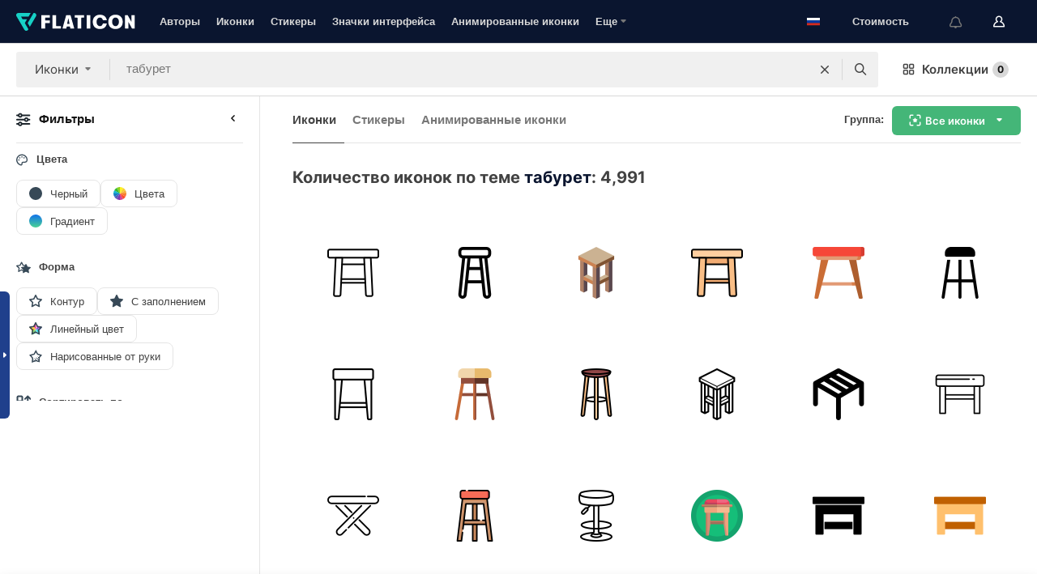

--- FILE ---
content_type: text/html; charset=UTF-8
request_url: https://www.flaticon.com/ru/free-icons/stool
body_size: 81413
content:
<!DOCTYPE html>
<html lang="ru">

<head>
    <meta name="viewport" content="width=device-width, initial-scale=1, maximum-scale=1, user-scalable=0">
<meta http-equiv="Content-Type" content="text/html; charset=utf-8" />
<meta name="msapplication-config" content="none" />
<link rel="shortcut icon" href="https://media.flaticon.com/dist/min/img/favicon.ico">
<meta name="google-site-verification" content="jFocZR0Xg3630llv9ftPl5uCj4D5b2I4TfWjLpL-QR4" />
<meta name="naver-site-verification" content="4c0baa4943d32420d0e79f8706e01cda67156093" />
<meta name="p:domain_verify" content="c98d39b8210b59a48713c599c6475bdf" />

<link rel="apple-touch-icon" sizes="58x58" href="https://media.flaticon.com/dist/min/img/apple-icon-58x58.png" />
<link rel="apple-touch-icon" sizes="76x76" href="https://media.flaticon.com/dist/min/img/apple-icon-76x76.png" />
<link rel="apple-touch-icon" sizes="87x87" href="https://media.flaticon.com/dist/min/img/apple-icon-87x87.png" />
<link rel="apple-touch-icon" sizes="114x114" href="https://media.flaticon.com/dist/min/img/apple-icon-114x114.png" />
<link rel="apple-touch-icon" sizes="120x120" href="https://media.flaticon.com/dist/min/img/apple-icon-120x120.png" />
<link rel="apple-touch-icon" sizes="152x152" href="https://media.flaticon.com/dist/min/img/apple-icon-152x152.png" />
<link rel="apple-touch-icon" sizes="167x167" href="https://media.flaticon.com/dist/min/img/apple-icon-167x167.png" />
<link rel="apple-touch-icon" sizes="180x180" href="https://media.flaticon.com/dist/min/img/apple-icon-180x180.png" />
<link rel="apple-touch-icon" sizes="1024x1024" href="https://media.flaticon.com/dist/min/img/apple-icon-1024x1024.png" />

<link rel="chrome-webstore-item" href="https://chrome.google.com/webstore/detail/nkhjnpgcnmdpeikbeegmibjcfjpamjnp">

    <meta name="facebook-domain-verification" content="mqqw5yoiv6x0bu0vwfj9kfem9n1aeg" />

<title>Иконки табурет - 4,991 бесплатных иконок</title>

<meta name="description" content="4,991 табурет иконок. Векторные иконки в SVG, PSD, PNG, EPS и в виде ИКОНОЧНЫХ ШРИФТОВ">



<meta name="twitter:card" content="summary_large_image">
<meta name='twitter:site' content='@flaticon'>
<meta name='twitter:creator' content='@flaticon'>
<meta name='twitter:title' content="4,991 Бесплатных иконок для табурет">
<meta name='twitter:description' content="Скачай более 4,991 иконок для табурет в форматах SVG, PSD, PNG, EPS или в виде веб-шрифтов.
                    Flaticon, крупнейшая база бесплатных иконок.">
<meta name='twitter:image' content='https://media.flaticon.com/share/flaticon-generic.jpg'>
<meta name='twitter:domain' content='https://www.flaticon.com/ru/'>

<meta property='og:title' content="4,991 Бесплатных иконок для табурет" data-dynamic='true' />
<meta property='og:site_name' content='Flaticon' data-dynamic='true' />
<meta property='og:url' content='https://www.flaticon.com/ru/free-icons/stool' />
<meta property='og:description' content="Скачай более 4,991 иконок для табурет в форматах SVG, PSD, PNG, EPS или в виде веб-шрифтов.
                    Flaticon, крупнейшая база бесплатных иконок."  data-dynamic='true' />
<meta property='og:type' content='article'  data-dynamic='true' />
<meta property='og:image' content='https://media.flaticon.com/share/flaticon-generic.jpg' />
<meta property='og:image:type' content='image/png' data-dynamic='true'>
<meta property='og:image:width' content='1200'  data-dynamic='true' />
<meta property='og:image:height' content='630'  data-dynamic='true' />
<meta property='article:author' content='https://www.facebook.com/flaticon'  data-dynamic='true' />
<meta property='article:publisher' content='https://www.facebook.com/flaticon'  data-dynamic='true' />
<meta property='og:locale' content='en_US' />


    <link rel="canonical" href="https://www.flaticon.com/ru/free-icons/stool">

        <link rel="alternate" hreflang="x-default" href="https://www.flaticon.com/free-icons/stool">
        <link rel="alternate" hreflang="en" href="https://www.flaticon.com/free-icons/stool">
        <link rel="alternate" hreflang="es" href="https://www.flaticon.es/iconos-gratis/taburete">
        <link rel="alternate" hreflang="pt" href="https://www.flaticon.com/br/icones-gratis/banqueta">
        <link rel="alternate" hreflang="ko" href="https://www.flaticon.com/kr/free-icons/stool">
        <link rel="alternate" hreflang="de" href="https://www.flaticon.com/de/kostenlose-icons/schemel">
        <link rel="alternate" hreflang="fr" href="https://www.flaticon.com/fr/icones-gratuites/tabouret">
        <link rel="alternate" hreflang="ru" href="https://www.flaticon.com/ru/free-icons/stool">

<link rel="preload" href="https://media.flaticon.com/dist/min/img/logo/flaticon_negative.svg" as="image">

<link rel="preload" href="https://media.flaticon.com/dist/assets/bobjoll.202cca458fa9de5d74455893e517f85c.woff2" as="font" crossorigin importance="high" type="font/woff2">
<link rel="preload" href="https://fps.cdnpk.net/static/inter-regular.woff2" as="font" crossorigin importance="high" type="font/woff2">
<link rel="preload" href="https://fps.cdnpk.net/static/inter-semibold.woff2" as="font" crossorigin importance="high" type="font/woff2">
<link rel="preload" href="https://fps.cdnpk.net/static/inter-bold.woff2" as="font" crossorigin importance="high" type="font/woff2">
<link rel="preload" href="https://fps.cdnpk.net/static/degular-regular.woff2" as="font" crossorigin importance="high" type="font/woff2">
<link rel="preload" href="https://fps.cdnpk.net/static/degular-semibold.woff2" as="font" crossorigin importance="high" type="font/woff2">
<style>
    @font-face {
        font-family: 'Inter';
        src: url('https://fps.cdnpk.net/static/inter-regular.woff2') format('woff2');
        font-weight: 400;
        font-style: normal;
        font-display: swap;
    }
    
    @font-face {
        font-family: 'Inter';
        src: url('https://fps.cdnpk.net/static/inter-semibold.woff2') format('woff2');
        font-weight: 600;
        font-style: normal;
        font-display: swap;
    }
    
    @font-face {
        font-family: 'Inter';
        src: url('https://fps.cdnpk.net/static/inter-bold.woff2') format('woff2');
        font-weight: 700;
        font-style: normal;
        font-display: swap;
    }
    
    @font-face {
        font-family: 'Degular';
        src: url('https://fps.cdnpk.net/static/degular-regular.woff2') format('woff2');
        font-weight: 400;
        font-style: normal;
        font-display: swap;
    }
    
    @font-face {
        font-family: 'Degular';
        src: url('https://fps.cdnpk.net/static/degular-semibold.woff2') format('woff2');
        font-weight: 600;
        font-style: normal;
        font-display: swap;
    }
</style>



<script type="text/javascript" src="https://media.flaticon.com/dist/js/global.ec2b0a4ce81d0edaecfa.js"></script>
<link rel="preload" href="https://media.flaticon.com/dist/js/common.ec2b0a4ce81d0edaecfa.js" as="script">
<link rel="preload" href="https://media.flaticon.com/dist/js/ads.ec2b0a4ce81d0edaecfa.js" as="script">
<link rel="preload" href="https://media.flaticon.com/dist/js/userSession-auth.ec2b0a4ce81d0edaecfa.js" as="script">
<link rel="preload" href="https://media.flaticon.com/dist/js/fi-base.ec2b0a4ce81d0edaecfa.js" as="script">
<link rel="preload" href="https://media.flaticon.com/dist/js/script.ec2b0a4ce81d0edaecfa.js" as="script">
<link rel="preload" href="https://media.flaticon.com/dist/css/fi-style.ec2b0a4ce81d0edaecfa.css" as="style">
<link href="https://media.flaticon.com/dist/css/fi-style.ec2b0a4ce81d0edaecfa.css" rel="stylesheet" type="text/css"/>

            <!-- OneTrust Cookies Consent Notice start -->
                <script src="https://cdn-ukwest.onetrust.com/scripttemplates/otSDKStub.js" type="text/javascript" charset="UTF-8" data-ignore-ga='true' data-domain-script="099871c5-1aa9-43b5-9f64-9b987d74fdcc"></script>
        <script type="text/javascript">
            function OptanonWrapper() {}
        </script>
        <!-- OneTrust Cookies Consent Notice end -->
    
<!--[if lt IE 10]>
<script>var ie = true;</script>
<link rel="stylesheet" type="text/css" href="https://media.flaticon.com/css/ie.css">
<![endif]-->


<!-- Google Optimize -->
<link rel="preconnect dns-prefetch" href="https://www.googletagmanager.com">
<!-- Global site tag (gtag.js) - Google Analytics -->
<script>
    window.dataLayer = window.dataLayer || [];

    function gtag() {
        dataLayer.push(arguments);
    }
    gtag('js', new Date());

</script>
<script async src="https://www.googletagmanager.com/gtag/js?id=UA-42742855-1"></script>
<!-- END: Google Optimize -->

<!-- Google Tag Manager -->
<script>
    (function(w, d, s, l, i) {
        w[l] = w[l] || [];
        w[l].push({
            'gtm.start': new Date().getTime(),
            event: 'gtm.js'
        });
        var f = d.getElementsByTagName(s)[0],
            j = d.createElement(s),
            dl = l != 'dataLayer' ? '&l=' + l : '';
        j.async = true;
        j.src =
            'https://www.googletagmanager.com/gtm.js?id=' + i + dl;
        f.parentNode.insertBefore(j, f);
    })(window, document, 'script', 'dataLayer', 'GTM-PRQMDLG');
</script>
<!-- End Google Tag Manager -->

<link rel="preconnect dns-prefetch" href="https://www.google-analytics.com">
<script>
    (function(i, s, o, g, r, a, m) {
        i['GoogleAnalyticsObject'] = r;
        i[r] = i[r] || function() {
            (i[r].q = i[r].q || []).push(arguments)
        }, i[r].l = 1 * new Date();
        a = s.createElement(o),
            m = s.getElementsByTagName(o)[0];
        a.async = 1;
        a.src = g;
        m.parentNode.insertBefore(a, m)
    })(window, document, 'script', 'https://www.google-analytics.com/analytics.js', 'ga');
    ga('create', 'UA-42742855-1', 'auto', {
        'allowLinker': true
    });
    ga('require', 'linker');
    ga('linker:autoLink', ['flaticon.com', 'flaticon.es', 'freepikcompany.com']);
    ga('send', 'pageview');
</script>

<script>
    var STATIC_URL = 'https://image.flaticon.com/';
    var ACCOUNTS_BASE_URL = 'https://www.flaticon.com/ru/profile/';
    var ACCOUNTS_URL = 'https://www.flaticon.com/ru/profile/';
    var ACCOUNTS_API_KEY = 'aHR0cHM6Ly93d3cuZmxhdGljb24uY29tL3J1';
    var FACEBOOK_APP_ID = '579360525479711';
    var FACEBOOK_APP_VERSION = 'v3.2';
    var GOOGLE_CLIENT_ID = '544984668822-l66ipmg9o5lpalcntjckr651vbo72tcv.apps.googleusercontent.com';
    var GOOGLE_API_KEY = 'AIzaSyCkyUw3UxCwg618Bknm9vdoWnYWji4lQSM';
    var LANGUAGE = 'russian';
    var language = 'russian';
    var LANGUAGE_SHORT = 'ru';
    var URL_LOG = 'https://www.flaticon.com/ru/Errors/js_error';
    var RE_CAPTCHA_KEY = '6LdrxggTAAAAAEsVEMxap24sSkGS1nI3SsOigFyF';
    var RE_CAPTCHA_SECRET = '6LdrxggTAAAAANBFArNBHFs8wDnZL5q51hkRPpls';
    var RE_CAPTCHA_KEY_INVISIBLE_V2 = '6LdZqaMZAAAAAMi-EaIh8xjypOnZsUDt0a9B468g';
    var PROF_RE_CAPTCHA_KEY_INVISIBLE = '6LfEmSMUAAAAAEDmOgt1G7o7c53duZH2xL_TXckC';
    var APP_URL = 'https://www.flaticon.com/ru/';
    var BASE_URL = 'https://www.flaticon.com/';
    var URL_STATIC_IMG = 'https://media.flaticon.com/dist/min/img/';
    var ACTIVE_AX_DETAIL = 0;
    var LANDING = false;
    var url_pre_ax_detail;
    var URL_CRM_LOG = 'https://www.flaticon.com/ru/ajax/crm-log';
    var FLATICON_URL_STATIC = 'https://media.flaticon.com/';
    var MONTHLY_SUBSCRIPTION_PRICE = '9,99€';
    var USA_MONTHLY_SUBSCRIPTION_PRICE = '11,99$';
    var ANNUAL_SUBSCRIPTION_PRICE = '89,99€';
    var USA_ANNUAL_SUBSCRIPTION_PRICE = '99,00$';
    var ANNUAL_SUBSCRIPTION_PRICE_PER_MONTH = '7,50€';
    var USA_ANNUAL_SUBSCRIPTION_PRICE_PER_MONTH = '8,25$';
    var URL_CAMPAIGN = '';
    var LICENSES = JSON.parse('{"name":{"1":"CC 3.0 BY","2":"Flaticon Basic License","3":"Editorial License"},"url":{"1":"http:\/\/creativecommons.org\/licenses\/by\/3.0\/","2":"https:\/\/media.flaticon.com\/license\/license.pdf","3":"https:\/\/media.flaticon.com\/license\/license_editorial.pdf"}}');
    var FLATICON_SEO_APP_URL = JSON.parse('{"english":"https:\/\/www.flaticon.com\/","spanish":"https:\/\/www.flaticon.es\/","portuguese":"https:\/\/www.flaticon.com\/br\/","german":"https:\/\/www.flaticon.com\/de\/","korean":"https:\/\/www.flaticon.com\/kr\/","french":"https:\/\/www.flaticon.com\/fr\/","russian":"https:\/\/www.flaticon.com\/ru\/"}');
    var SUPPORT_URL = 'https://support.flaticon.com/s/';
    var SUPPORT_LANG = 'language=en_US';
    var GR_LANGUAGE = 'ru';
    var FLATICON_URL_IMAGE = 'https://image.flaticon.com/';
    var COUPON_PRICING = 'FI10CART25'
    var MERCHANDISING_LICENSE_CHECK_URL = 'https://www.flaticon.com/ru/merchandising-license/check';
    var GOOGLE_ONE_TAP_LOGIN_URL = 'https://id.freepik.com/api/v2/login/google-one-tap?client_id=flaticon';
    var URL_GENERIC_IMAGE_SHARE = 'https://media.flaticon.com/share/flaticon-generic.jpg'
    var UICONS_LAST_VERSION = '3.0.0';
        var IS_API_ORIGIN = false;
    
    
    
    var SPONSOR_CURRENT_PAGE = 1;

            var ESSENTIALS_STATUS = '';
        var ESSENTIALS_DATE = '';
    
            var UPDATE_BILLING_INFO = false;
    
            var VISIT_PLANS_PRICING = 0;
        
    var GOOGLE_IDP_URL_LOGIN = 'https://id.freepik.com/v2/log-in?client_id=flaticon&lang=ru';
    var GOOGLE_IDP_URL_REGISTER = 'https://id.freepik.com/v2/sign-up?client_id=flaticon&lang=ru';

    // Optimize Tests 
    var optimizeTests = [];

        var FEATURE_COLOR_PALETTE = false;
    
        var FEATURE_SHUTTERSTOCK_COUPON = false;
    
        var FEATURE_NOTIFICATIONS_HEADER = true;
        
        var FEATURE_FILTER_GROUP_BY = false;
    
        var FEATURE_ENABLE_GOOGLE_ADS_DETAIL = true;
    
    var FEATURE_CMP = true;
    var CSRF_TOKEN_NAME = 'csrf_token';
    var CSRF_TOKEN = 'bb23c7eea5c4866c17a35b981e1fc5c0';
  
    
    
    
    
    var PACK_LICENSE_URL = 'https://www.flaticon.com/ru/license/pack/';
    var IS_UICONS_VIEW = false;
    var FLATICON_URL = 'https://www.flaticon.com/ru/';

    var AMOUNT_IN_RELATED_BY_TAG_AND_STYLE = 24;
    
    function gtag() {
        dataLayer.push(arguments)
    }

    var USER_REGISTERED = false;
        var CRAFT_PRICE = 34.00;
        var FLATICON_UPLOAD_ICONS_URL = 'https://www.flaticon.com/';

    var USER_COUNTRY_CODE = 'US';

            USER_COUNTRY_CODE = 'US';
    
        var HAS_USER_BILLING_IN_INDIA = false;
    
            var PRODUCT_PRICING_YEARLY_PER_MONTH = '8.25 USD';
        var PRODUCT_PRICING_YEARLY = '99 USD';
        var PRODUCT_PRICING_MONTHLY = '12.99 USD';
        var FLATICON_DOWNLOAD_URL = 'https://www.flaticon.com/ru/';
    var CDN_URL_PREFIX = 'https://cdn-uicons.flaticon.com/';

            var RESOURCE_TYPE = 'standard';
    
        var IS_USER_PREMIUM = false;
    
    
    
    // Sending ClientId to Shutterstock iframes
    var clientId = undefined;
    var iframeQueue = [];

    function sendClientId() {
        while (iframeQueue.length > 0) {
            var iframe = iframeQueue.pop();
            // Extract domain from iframe src
            var parser = document.createElement('a');
            parser.href = iframe.src;
            var target = parser.protocol + '//' + parser.hostname;
            iframe.contentWindow.postMessage(clientId, target);
        }
    }

    function askForClientId(element) {
        iframeQueue.push(element);
        if (clientId) {
            sendClientId();
        }
    }

    ga(function(tracker) {
        clientId = tracker.get('clientId');
        sendClientId();
    });

    if (window.performance && document.addEventListener && window.addEventListener) {
        document.addEventListener('DOMContentLoaded', function() {
            ga('send', 'timing', 'performance', 'DOMContentLoaded', Math.round(performance.now()) /* TODO: 'Highwinds CDN' | 'Edgecast CDN' | 'OVH' */ );
        });
    }
</script>

<link rel="preconnect dns-prefetch" href="https://www.googletagservices.com">

<script type="text/javascript" src="https://try.abtasty.com/7589c1945ce38ce68d47d42a1cf45c3b.js"></script>

            <link rel="preload" as="script" href="https://ssm.codes/smart-tag/flaticoncomv2.js">
        <script async src="https://ssm.codes/smart-tag/flaticoncomv2.js"></script>
    

<!-- Google One Tap -->
    <script>
        function dispatchGoogleOneTapMomentEvent(notification) {
            window.dispatchEvent(new CustomEvent('googleOneTapDisplayed', { detail: notification.isDisplayed() }));
        }
    </script>
    <script src="https://accounts.google.com/gsi/client" async defer></script>
    <div id="g_id_onload"
         data-client_id="705648808057-3chuddbr6oahbebib1uh693k02sgfl30.apps.googleusercontent.com"
         data-login_uri="https://id.freepik.com/api/v2/login/google-one-tap?client_id=flaticon"
         data-skip_prompt_cookie="gr_session2"
         data-prompt_parent_id="g_id_onload"
         data-moment_callback="dispatchGoogleOneTapMomentEvent"
        data-callback="oneTapCallback"    ></div>



    <script type="application/ld+json">
        {
            "@context": "http://schema.org",
            "@type": "Organization",
            "name": "Flaticon",
            "url": "https://www.flaticon.com/ru/",
            "logo": "https://media.flaticon.com/dist/min/img/flaticon-logo.svg",
            "sameAs": [
                                    
                     "https://www.facebook.com/flaticon",
                                                        
                     "https://twitter.com/flaticon",
                                                         "https://www.pinterest.es/flaticon/"
                    
                                                ]
        }
    </script>

    <!-- Start web schema -->
    <script type="application/ld+json">
        {
            "@context": "http://schema.org",
            "@type": "WebSite",
            "name": "Flaticon",
            "url": "https://www.flaticon.com/ru/",
            "potentialAction": {
                "@type": "SearchAction",
                "target": "https://www.flaticon.com/ru/search?word={search_term_string}",
                "query-input": "required name=search_term_string"
            }
        }
    </script>
    <!-- End web schema -->

<div class="myTestAd" style="position: absolute; pointer-events: none;"></div>

    <!-- Preconnect semseo -->
    <link rel="preconnect" href="https://shb.richaudience.com">
    <link rel="preconnect" href="https://ib.adnxs.com">
    <link rel="preconnect" href="https://c.amazon-adsystem.com">
    <link rel="preconnect" href="https://securepubads.g.doubleclick.net">
    <link rel="preconnect" href="https://googleads.g.doubleclick.com">
    <link rel="preconnect" href="https://pagead2.googlesyndication.com">
    <link rel="preconnect" href="https://bidder.criteo.com">
    <link rel="preconnect" href="https://prebid.mgid.com">
    <link rel="preconnect" href="https://dmx.districtm.io">
    <link rel="preconnect" href="https://ice.360yield.com">
    <link rel="preconnect" href="https://adx.adform.net">
    <link rel="preconnect" href="https://rtb.adpone.com">
    <!-- Preconnect semseo end -->

<!-- Hotjar events -->
<script>
    window.hj=window.hj||function(){(hj.q=hj.q||[]).push(arguments)};
</script>
<!-- Hotjar events end -->

                              <script>!function(e){var n="https://s.go-mpulse.net/boomerang/";if("False"=="True")e.BOOMR_config=e.BOOMR_config||{},e.BOOMR_config.PageParams=e.BOOMR_config.PageParams||{},e.BOOMR_config.PageParams.pci=!0,n="https://s2.go-mpulse.net/boomerang/";if(window.BOOMR_API_key="R5JS7-M8GWC-DW7YC-BENQZ-YEA7H",function(){function e(){if(!o){var e=document.createElement("script");e.id="boomr-scr-as",e.src=window.BOOMR.url,e.async=!0,i.parentNode.appendChild(e),o=!0}}function t(e){o=!0;var n,t,a,r,d=document,O=window;if(window.BOOMR.snippetMethod=e?"if":"i",t=function(e,n){var t=d.createElement("script");t.id=n||"boomr-if-as",t.src=window.BOOMR.url,BOOMR_lstart=(new Date).getTime(),e=e||d.body,e.appendChild(t)},!window.addEventListener&&window.attachEvent&&navigator.userAgent.match(/MSIE [67]\./))return window.BOOMR.snippetMethod="s",void t(i.parentNode,"boomr-async");a=document.createElement("IFRAME"),a.src="about:blank",a.title="",a.role="presentation",a.loading="eager",r=(a.frameElement||a).style,r.width=0,r.height=0,r.border=0,r.display="none",i.parentNode.appendChild(a);try{O=a.contentWindow,d=O.document.open()}catch(_){n=document.domain,a.src="javascript:var d=document.open();d.domain='"+n+"';void(0);",O=a.contentWindow,d=O.document.open()}if(n)d._boomrl=function(){this.domain=n,t()},d.write("<bo"+"dy onload='document._boomrl();'>");else if(O._boomrl=function(){t()},O.addEventListener)O.addEventListener("load",O._boomrl,!1);else if(O.attachEvent)O.attachEvent("onload",O._boomrl);d.close()}function a(e){window.BOOMR_onload=e&&e.timeStamp||(new Date).getTime()}if(!window.BOOMR||!window.BOOMR.version&&!window.BOOMR.snippetExecuted){window.BOOMR=window.BOOMR||{},window.BOOMR.snippetStart=(new Date).getTime(),window.BOOMR.snippetExecuted=!0,window.BOOMR.snippetVersion=12,window.BOOMR.url=n+"R5JS7-M8GWC-DW7YC-BENQZ-YEA7H";var i=document.currentScript||document.getElementsByTagName("script")[0],o=!1,r=document.createElement("link");if(r.relList&&"function"==typeof r.relList.supports&&r.relList.supports("preload")&&"as"in r)window.BOOMR.snippetMethod="p",r.href=window.BOOMR.url,r.rel="preload",r.as="script",r.addEventListener("load",e),r.addEventListener("error",function(){t(!0)}),setTimeout(function(){if(!o)t(!0)},3e3),BOOMR_lstart=(new Date).getTime(),i.parentNode.appendChild(r);else t(!1);if(window.addEventListener)window.addEventListener("load",a,!1);else if(window.attachEvent)window.attachEvent("onload",a)}}(),"".length>0)if(e&&"performance"in e&&e.performance&&"function"==typeof e.performance.setResourceTimingBufferSize)e.performance.setResourceTimingBufferSize();!function(){if(BOOMR=e.BOOMR||{},BOOMR.plugins=BOOMR.plugins||{},!BOOMR.plugins.AK){var n=""=="true"?1:0,t="",a="aoib5ticcueuy2lluyeq-f-930c913f7-clientnsv4-s.akamaihd.net",i="false"=="true"?2:1,o={"ak.v":"39","ak.cp":"1587957","ak.ai":parseInt("1019318",10),"ak.ol":"0","ak.cr":10,"ak.ipv":4,"ak.proto":"h2","ak.rid":"3c25574e","ak.r":51990,"ak.a2":n,"ak.m":"b","ak.n":"ff","ak.bpcip":"3.144.30.0","ak.cport":37450,"ak.gh":"2.17.209.135","ak.quicv":"","ak.tlsv":"tls1.3","ak.0rtt":"","ak.0rtt.ed":"","ak.csrc":"-","ak.acc":"","ak.t":"1768662537","ak.ak":"hOBiQwZUYzCg5VSAfCLimQ==VEbEkpqXnT+EQUq+FJfErkGgsjkuOd2JkGVscHysbbC4E1Q1gpXZobfq7ekhUNwzxZYuhrgQx/F/hFjR1dQ7IB86CeV0Vj5dny1/HHBIqEXQNbvievdWwuone13LJfhxflQPdeoWm50+rCsr6faf22BjJlO1A+bsDmCNEidnbWHzDGqKzpoHOKh711kQgQa0cyR+nBg7qJSQrw89YuI0H9UUBViQLwYMElJ9+HDmK/ylQwvG9ecmmx/4bHYR++Fv8IncvhrUqmyPLQb2Hc7DAMBwvHfcZje4jE+b4h1OQbtSeth2CFkQbSRMtNeJbH3G4Ggu3GDm3+wKiNsyGPw0fN8HIJfNC/5mriE2cx/cRlsVVQDsOaZvEwhlEBvUy9tC16jDX/ZSHed9TXNSjTnQg5prtHcc5MvoA9Tozqjiy4w=","ak.pv":"32","ak.dpoabenc":"","ak.tf":i};if(""!==t)o["ak.ruds"]=t;var r={i:!1,av:function(n){var t="http.initiator";if(n&&(!n[t]||"spa_hard"===n[t]))o["ak.feo"]=void 0!==e.aFeoApplied?1:0,BOOMR.addVar(o)},rv:function(){var e=["ak.bpcip","ak.cport","ak.cr","ak.csrc","ak.gh","ak.ipv","ak.m","ak.n","ak.ol","ak.proto","ak.quicv","ak.tlsv","ak.0rtt","ak.0rtt.ed","ak.r","ak.acc","ak.t","ak.tf"];BOOMR.removeVar(e)}};BOOMR.plugins.AK={akVars:o,akDNSPreFetchDomain:a,init:function(){if(!r.i){var e=BOOMR.subscribe;e("before_beacon",r.av,null,null),e("onbeacon",r.rv,null,null),r.i=!0}return this},is_complete:function(){return!0}}}}()}(window);</script></head>

<body class="  hero--white"
      data-section="icon-search">

        <section id="viewport" class="viewport ">
        
<script type="text/javascript">
  var messages = {
    common: {
      allIcons: 'Все иконки',
      allStickers: 'Все стикеры',
      allAnimatedIcons: 'Все анимированные иконки',
      allInterfaceIcons: 'Все иконки для интерфейса',
      icons: 'иконки',
      interface_icons: 'значки интерфейса',
      stickers: 'стикеры',
      animated_icons: 'анимированные иконки',
      packs: 'наборы',
      icon_packs: 'Пакеты иконок',
      icon_styles: 'Стили иконок',
      sticker_packs: 'Пакеты стикеров',
      sticker_styles: 'Стили стикеров',
      interface_icons_packs: 'наборы значков интерфейса',
      url_icons: 'https://www.flaticon.com/ru/icons',
      url_search_icon_packs: '/packs',
      url_stickers: 'https://www.flaticon.com/ru/stickers',
      url_animated_icons: 'https://www.flaticon.com/ru/animated-icons',
      url_sticker_detail: 'free-sticker',
      url_sticker_latest: 'latest-stickers',
      url_sticker_premium: 'premium-sticker',
      url_uicons: 'https://www.flaticon.com/ru/uicons/interface-icons',
      pack: 'набор',
      style: 'стиль',
      category: 'категория',
      free_icon: '/free-icon/',
      icons_format: 'Скачивайте все иконки в форматах SVG, PSD, PNG, EPS или как веб-шрифты',
      collections: 'коллекции/',
      view_icon: 'Посмотреть иконку',
      search_related_icons: 'Иконки, связанные с поиском',
      browse_pack: 'Показать содержимое набора',
      author_packs: 'Авторский набор',
      free: 'бесплатно',
      cc_exp_title: 'Внимание!',
      cc_exp_desc: 'Срок действия вашей кредитной карты скоро истечет. <a href=\"https://www.flaticon.com/ru/profile/my_subscriptions\">Обновите, пожалуйста, свою карту здесь</a> и продолжайте пользоваться своей подпиской Премиум',
      download: 'Скачать',
      downloadAsset: 'Загрузить ресурс',
      more_info: 'Дополнительная информация',
      downloads: 'скачивания',
      view_all: 'Посмотреть всё',
      view_detail: 'Посмотреть подробно',
      more: 'Еще',
      edit: 'Редактировать',
      download_svg: 'Скачать SVG',
      download_png: 'Скачать PNG',
      read_more: 'Читать больше',
      more_icons_author: 'Другие иконки этого автора',
      more_formats: 'Другие форматы',
      search_author_resources: 'Поиск иконок в том же стиле',
      search_icons_style: 'Искать иконки этого стиля',
      url_search: '/search',
      url_free_icons: 'free-icons/',
      cancel: 'Отменить',
      send: 'Отправить',
      show_more: 'Показать еще',
      premium_download: 'Скачивание Премиум',
      download_pack: 'Скачать набор',
      login: 'Вход',
      register: 'Зарегистрироваться',
      register_download: 'Зарегистрироваться и скачать',
      see_more: 'Посмотреть еще',
      url_downloads_limit: 'downloads-limit',
      copy: 'скопировать',
      copyPNG: "Скопировать PNG в буфер обмена",
      copyPNGbutton: "Скопировать в PNG",
      copySVG: "Скопировать в формате SVG в буфер обмена",
      copySVGbutton: "Скопировать в SVG",
      copy_png_svg: "Копировать PNG/SVG в буфер обмена",
      faqs: 'У вас еще есть вопросы? Прочитайте <a href=\"https://support.flaticon.com/s/article/What-are-Flaticon-Premium-licenses?language=en_US\" target=\"_blank\" class=\"medium\">FAQ</a>',
      whats_news_url: '/whats-new',
      size: 'size',
      svg_type: 'SVG type',
      regular_svg: 'Regular SVG',
      regular_svg_text: 'The one you have been always using in Flaticon (With expanded objects).',
      editable_svg: 'Editable SVG',
      editable_svg_text: 'This format make it easier to adjust the thickness of the strokes and change the objects shapes.',
      other_formats: 'other formats',
      animatedIcon : 'бесплатные анимированные иконки',
      svg_files: "SVG-файлы",
      editable_strokes: "Редактируемые штрихи",
      editable_strokes_text: "Нерасширенный файл SVG с настраиваемыми штрихами и формами.",
      simplified : "Упрощенный вариант",
      simplified_text: "Плоский SVG-файл с ограниченными опциями редактирования.",
      new: "new",
      pageTitle: "Страница",
    },
    animatedIconDetail: {
      exploreRelated: "Исследуйте анимированные иконки, связанные с %s",
      see: "Посмотрите на нашу анимированную иконку %s в действии",
      look: "Выглядите как профессионал с помощью этой анимированной иконки %s и посмотрите, как потрясающе она будет выглядеть на вашем веб-сайте, мобильном устройстве или любом дизайне интерфейса.",
      looksGreat: "Отлично смотрится в интерфейсе",
      onNotification: "Анимированная иконка %s в уведомлении",
      mobileInterface: "Анимированная иконка %s потрясающе работает в вашем следующем проекте мобильного интерфейса.",
      mobile: "Анимированная иконка %s в мобильном",
      worldwide: "Всемирный",
      briefcase: "Портфель",
      menu: "Анимированная иконка %s в меню",
      sizes: "Используйте анимированную иконку %s разных размеров",
      stunning: "Потрясающие анимированные иконки, которые произведут впечатление на всех",
      highQuality: "Скачайте высококачественные анимированные иконки бесплатно и придайте своим проектам ту привлекательность, которую вы ищете.",
      explore: "Исследуйте анимированные иконки",
      animatedIconsMostDownloadedUrl: "https://www.flaticon.com/ru/animated-icons-most-downloaded",
    },
    og: {
      'webtitle': '{0} - Бесплатные {1} иконки',
      'title': '{0} разработана автором {1}',
      'desc': 'Скачай сейчас эту векторную иконку в форматах SVG, PSD, PNG, EPS или в виде веб-шрифта. Flaticon, крупнейшая база бесплатных иконок.',
      'animatedIconTitle': '{0} Animated Icon | Free {1} Animated Icon',
    },
    limit: {
      registered: 'Вы достигли предельного количества иконок <a href="https://www.flaticon.com/ru/pricing" onclick="ga(\'send\', \'event\', \'Collection\', \'Go to premium\', \'Alert icons limit\'); " title="Получите неограниченное количество коллекций!">Оформите подписку Премиум</a> и получите неограниченное количество коллекций',
      guest: 'Вы достигли своего предельного количества иконок. <a href="https://id.freepik.com/v2/sign-up?client_id=flaticon&lang=ru" title="Зарегистрируйтесь и получите до 256 иконок">Зарегистрируйтесь</a> и получите до 256 иконок',
      collection: 'Вы достигли предельного количества иконок на коллекцию (256 иконок)',
      max_size: "Превышен максимальный размер файла",
      backup_max_size: "В этой коллекции недостаточно места для добавления ваших файлов резервных копий",
      downloaded_icons_perc: "Вы достигли %s% от вашего предельного количества загрузок",
      personal_limit: "Если вы включите эти личные иконки ({0}) в данную коллекцию, то будет достигнуто максимально допустимое количество личных иконок ({1}) на одну коллекцию"
    },
    limit_anonymous: {
      title: 'У вас почти закончились скачивания!',
      paragraph1: 'Пора стать зарегистрированным пользователем',
      paragraph2: 'Создайте бесплатно учетную запись и продолжайте скачивать',
      button: 'Зарегистрируйтесь бесплатно'
    },
    external_icon: {
      title: 'Иконка добавлена',
      message: 'Эта иконка не является частью Flaticon Selection. Чтобы использовать ее, пожалуйста, добавьте ссылку на автора,'
    },
    report: {
      message: 'Этот иконка не является частью Flaticon Selection. Чтобы использовать ее, добавьте, пожалуйста, ссылку на авторство.',
      report_icon: "Сообщить об этой иконке",
      indicate_problem: "Укажите, пожалуйста, какая проблема была обнаружена. Спасибо!",
      download: 'Скачивание не работает',
      owner: 'Я являюсь владельцем этой иконки',
      link: "Я не могу найти ссылку для скачивания",
      other: 'Другое',
      describe_problem: 'Опишите проблему'
    },
    search: {
      search: 'Поиск',
      minimal_characters: 'Для поиска введите, пожалуйста, не менее одного символа',
      max_page_number: "Please type a correct page number to search",
      placeholder_icons: 'Искать по иконкам',
      placeholder_packs: 'Искать по пакетам',
      placeholder_stickers: 'Поиск стикеров',
      placeholder_animated_icons: "Поиск анимированных иконок",
      placeholder_interface_icons: 'Поиск иконки интерфейса',
      placeholder_icon_packs: 'Поиск пакетов иконок',
      placeholder_icon_styles: 'Поиск иконок по стилю',
      placeholder_sticker_packs: "Поиск пакетов стикеров",
      placeholder_sticker_styles: "Поиск стикеров по стилю",
      placeholder_interface_icons_packs: 'Ищи наборы значков интерфейса,',
    },
    filters: {
      order_by: 'Заказ от:',
      style: 'Стиль',
      stroke: 'Штрих',
      detail: 'Уровень детализации',
      date: 'Самый последний',
      popularity: 'Популярность',
      downloads: 'Самые скачиваемые',
      all: 'Все',
      detailed: 'Подробно',
      simple: 'Простая',
      mixed: 'Смешанная',
      rounded: 'Округлый',
      handmade: 'Ручной работы',
      filled: 'Заполненный',
      linear: 'Линейный',
      angular: 'С углами',
      '3d': 'Трехмерная',
      color: 'Цвет',
      monocolor: 'Однотонный',
      multicolor: 'Многоцветный',
      appliedFilters: 'Applied filters',
      clearAll: 'Clear all'
    },
    errors: {
      connectivity: 'Нам не удается установить соединение с серверами Flaticon. Проверьте, пожалуйста, настройки своей сети.',
      inactive_user: 'In order to download you must activate your account.'
    },
    collection: {
      add_icon: 'Добавить в коллекцию',
      delete_icon: 'Удалить из коллекции',
      default_name: 'Моя коллекция иконок',
      aware: 'Обратите внимание',
      iconfont_colors: 'По техническим причинам разноцветные иконки не будут включаться в иконочные шрифты',
      add_premium: 'Эта иконка доступна только для пользователей, имеющих подписку Премиум. Вы можете посмотреть дополнительную информацию <a target="_blank" href="https://www.flaticon.com/ru/pricing" class="track" data-track-arguments="all, event, collection, go-to-premium, alert-icon-premium" title="Оформите подписку Премиум">здесь</a>',
      locked: 'Ваша коллекция заблокирована, вы можете <a target="_blank" href="https://www.flaticon.com/ru/pricing" class="track" data-track-arguments="all, event, collection, go-to-premium, alert-locked" title="Оформите подписку Премиум">оформить платную подписку</a> и получить неограниченную коллекцию',
      iconfont_tooltip: 'Скачайте как иконочные шрифты и используйте на своем веб-сайте иконки, полностью кастомизируемые с помощью CSS.',
      iconfont_disabled: "В вашей коллекции только разноцветные иконки. Эти иконки нельзя использовать с иконочными шрифтами",
      duplicated_disabled: "Ваша учетная запись не позволяет больше коллекций",
      share_disabled: "Зарегистрируйтесь, чтобы поделиться!",
      upload_disabled: "Чтобы загружать иконки, оформите платную подписку!",
      upload_icons: "Загрузите иконки SVG!",
      duplicate: "Дублировать",
      download_personal: "Your Collection has personal icons. These icons will not be downloaded in Icon Font format",
      svg_incorrect: "Некорректный формат SVG",
      only_svg: "Допускаются только иконки svg",
      fetch_premium: 'Иконки Премиум нельзя добавить в новую коллекцию <a target="_blank" href="https://www.flaticon.com/ru/pricing" onclick="ga(\'send\', \'event\', \'Collection\', \'Go to premium\', \'Fetch collection premium error\'); " title="Оформите подписку Премиум">Станьте пользователем Премиум сейчас!</a>',
      fetch_personal: "Личные иконки не могут быть включены в вашу новую коллекцию",
      friendly_reminder: "Дружеское напоминание:",
      no_custom_icons_in_backup: "Файл резервной копии не будет содержать отредактированные иконки",
      restore_personal: "Личные иконки не могут быть восстановлены в вашей новой коллекции",
      upload_enabled: "Загрузите свои иконки svg",
      upload_disabled: "Загрузка в режиме сортировки отключена",
      color_disabled: "В этой коллекции нет иконок или все иконки разноцветные",
      success_restore: "Вы успешно восстановили {0} из {1} иконок",
      icons_skiped: "{0} из {1} иконок не были импортированы в вашу коллекцию, потому что они уже в ней были",
      locked_title: "Вы заблокировали коллекции",
      locked_text: "Разблокируйте свои коллекции, не ограничивайте свою работу ",
      locked_button: "Оформить платную подписку",
      locked_url: "https://www.flaticon.com/ru/pricing",
      empty_collection_limit: "Вы не можете создавать другие коллекции с пустой коллекцией. Сначала добавьте элементы в первую."
    },
    fonts: {
      error_svg: 'Этот файл SVG не является файлом шрифта'
    },
    url: {
      most_download: '/most-downloaded',
      latest_icons: '/latest-icons',
      search: '/search',
      packs_search: 'packs/search',
      style_search: 'style/search',
      packs: 'packs',
      authors: 'authors',
      guest_limit: 'гость',
      premium_limit: 'премиум',
      free_icons: 'free-icons',
      pricing: 'pricing',
      craft: 'https://www.flaticon.com/ru/merchandising-license',
      craft_purchases: 'https://www.flaticon.com/ru/merchandising-license/purchases'
    },
    attribution: {
      type_icon: 'иконки',
      type_sticker: 'стикеры',
      type_animated_icon: 'анимированные иконки',
      uicons_made_by: 'UIcons от',
      icons_made_by: 'Автор иконок:',
      stickers_made_by: 'Стикеры сделаны',
      animatedIcon_made_by: 'Анимированные иконки от',
      icons_created_by: 'иконки от',
      stickers_created_by: 'стикеры от',
      animatedIcon_created_by: 'анимированные иконки от',
      is_licensed_by: 'Лицензиар:',
      description: "Выберите свою любимую социальную сеть и поделитесь нашими иконками со своими контактами или друзьями. Если у вас нет указанных социальных сетей, скопируйте ссылку и вставьте ее в ту сеть, которую вы используете. Чтобы получить дополнительную информацию, прочитайте %sинструкцию по указанию авторства%s или %sзагрузите лицензию.%s",
      title: "Помните, что вы должны указать авторство %s ",
      unicorn_text: "Каждый раз, когда вы указываете авторство, лошадка получает свой рог и становится единорогом",
      designer_text: "Указывая авторство, вы каждый раз делаете дизайнера счастливым",
      rex_text: "Каждый раз, когда вы указываете авторство, тираннозавр может выпить свой кофе",
      karma_text: "Указывая авторство, вы каждый раз получаете +10 к своей карме",
      download_problems: "Проблемы со скачиванием?",
      dont_want_credit: "Не хотите указывать автора?",
      go_premium: 'Ты можешь легко перейти на <a href="https://www.flaticon.com/ru/pricing" class="track" data-track-arguments="ga, event, premium, icon-attribute-modal"><strong><i class="icon icon--premium inline-block"></i> Premium</strong></a> и использовать более 18 миллионов значков без указания авторства. <a class="link link--text medium inline track" href="https://www.flaticon.com/ru/pricing" data-track-arguments="ga, event, premium, icon-attribute-modal"><strong>Узнай подробнее здесь</strong></a>',
      go_premium_detail: 'You can go <a href="https://www.flaticon.com/ru/pricing" class="track" data-track-arguments="ga, event, premium, icon-attribute-modal"><strong>Premium</strong></a> easily and use more than 18.0M icons and stickers without attribution.',
      copy_and_attribute: "Скопировать и указать авторство",
      copy: "Копировать ссылку",
      copied: "Скопировано!",
      freepik_url: "https://www.freepik.com"
    },
    typeform: {
      multi_question_search: "Что бы вы улучшили в процессе поиска?",
      tell_us: "Расскажите нам!"
    },
    feedback: {
      thanks_message: "Спасибо за ваш отзыв!"
    },
    blockers: {
      is_present: "Похоже, что у вас установлен блокировщик рекламы. Выключите его, пожалуйста, чтобы максимально эффективно использовать Flaticon.",
    },
    link: {
      copied: "Ссылка скопирована",
      success: "url-адрес общего доступа был скопирован в буфер обмена"
    },
    clipboard: {
      copied: "Скопировано в буфер обмена",
      errorFirefox: '<b>Copying is disabled in Firefox.</b> Learn how to enable it <b><a href="https://support.flaticon.com/s/article/How-can-I-copy-icons-to-clipboard-FI?language=en_US" target="_blank" class="bold">here</a></b>.',
      png: {
        success: "Успешно скопировано в буфер обмена",
        error: "При копировании в буфер обмена произошла ошибка"
      }
    },
    follows: {
      followIcon: "Иконка «Отслеживать»",
      unFollowIcon: "Иконка «Прекратить отслеживать»",
      followAuthor: "Подписаться",
      unFollowAuthor: "Отписаться",
      followStyle: "Отслеживать стиль",
      unFollowStyle: "Прекратить отслеживать стиль"
    },
    easterEggs: {
      halloween: {
        findMe: "Найди меня!",
        close: "Закрыть",
        pressEsc: "Нажмите ESC или",
        modalP1: "Вы пришли, вы увидели, <br> вы его схватили!",
        modalP2: "Вы настоящий охотник за привидениями, и стоит поведать об этом миру.",
        share: "Поделиться",
        shareText: "Flaticon принимает очень много посещений, помогите нам очистить его"
      }
    },
    detail: {
      savePinterest: "Сохранить",
      search_placeholder: "Найти еще иконки в этом стиле",
      icon: "иконка",
      sticker: "стикер",
      animatedicon: "анимированнаяиконка",
      free: "бесплатно",
      premium: "премиум",
      license: "Лицензия",
      report_this_icon: "Сообщить об этой иконке",
      download_free_icon_in_png: "Скачать бесплатную иконку в формате PNG",
      download_free_sticker_in_png: "Скачайте стикер бесплатно в формате PNG",
      download_vector_icon_in_svg: "Скачать векторную иконку в формате SVG",
      download_vector_sticker_in_svg: "Скачать векторный стикер в формате SVG",
      download_vector_icon_in_eps: "Скачать векторную иконку в формате EPS",
      download_vector_icon_in_psd: "Скачать векторную иконку в формате PSD",
      download_vector_icon_in_base64: "Скачать векторную иконку в формате base64",
      download_vector_icon_in_PDF: "Скачать векторную иконку в формате PDF",
      download_vector_icon_in_JPG: "Скачать векторную иконку в формате JPG",
      download_free_icon_font_in_png: "Download free icon font in PNG format",
      download_free_icon_font_in_svg: "Download free icon font in SVG format",
      download_free_icon_font_for_android: "Download free icon font for Android",
      download_free_icon_font_for_ios: "Download free icon font for iOS",
      available_formats: "Доступно в форматах <b>PNG</b>, <b>SVG</b>, <b>EPS</b>, <b>PSD</b> и <b>BASE 64</b>.",
      add_to_collection: "Добавить в коллекцию",
      necessary_credit_author: "Ссылка на авторство обязательна.",
      how_to_credit: "Как ссылаться на авторство?",
      how_to_credit_authorship: "Как указывать авторство иконок?",
      how_to_credit_authorship_stickers: "Как отметить авторство стикеров?",
      follow: "Подписаться",
      following: "Подписки",
      unfollow: "Отписаться",
      download_unlimited: "Скачивайте иконки без ограничений",
      download_unlimited_info: '<span>Скачать</span>Неограниченное количество иконок премиум за <p class="js-currency" data-pricing="annualPerMonth" style="display:inline;">8.25 USD</p> в месяц',
      more_icons_pack: 'Еще иконки из',
      more_stickers_pack: 'Больше стикеров из',
      more_icons_style: 'Еще иконки в',
      style: 'Стиль',
      add_to_bookmarks: "Добавить в закладки",
      remove_from_bookmarks: "Удалить из закладок",
      published: "Опубликовано",
      related_tags: "Связанные теги",
      search_related_icon: "иконка-связанная-с-поиском",
      what_is_this: "Что это такое?",
      share_in_tw: "Поделиться в Twitter",
      share_in_fb: "Поделиться в Facebook",
      share_in_pt: "Поделиться в Pinterest",
      flaticon_license_title: "Лицензия Flaticon",
      flaticon_license: "Бесплатно для личных и коммерческих целей с указанием авторства.",
      more_info: "Подробнее",
      flaticon_premium_license: "Лицензия Flaticon Премиум",
      flaticon_premium_license_expl: "Перейдите на Премиум, и вы получите коммерческую лицензию.",
      flaticon_license_allow: "Наша лицензия позволяет вам использовать контент <a href=\"#\" class=\"link--normal track modal__trigger mg-bottom-lv2\" data-modal=\"modal-license\" data-track-arguments=\"all, event, detail-view, click-flaticon-license\"> этих случаях</a>.",
      sidebar_download_pack: "Зарегистрируйтесь бесплатно и скачайте полный набор",
      sidebar_download_pack_button: "Зарегистрироваться и скачать",
      sidebar_download_pack_button_mobile: "Зарегистрироваться",
      view_all_icons: "Посмотреть все иконки",
      all_styles: "Все стили",
      sidebar_banner_premium: "18.0M иконок для использования без указания авторства, <strong>только для пользователей Премиум</strong>",
      sidebar_see_plans: "Посмотреть варианты подписки",
      sidebar_banner_premium_cart: "-20% на планы нашей подписки Премиум",
      sidebar_apply_discount: "Применить скидку",
      pack: "Набор",
      edit_icon: "Иконка редактирования",
      edit_sticker: "Edit sticker",
      edit_animated_icon: "<span class=\"mg-left-lv1\">Learn how to <b>edit</b></span>",
      download_license: "Скачать лицензию",
      share: "Поделиться",
      free_sticker: "бесплатный стикер",
      premium_sticker: "премиальный стикер",
      flaticon_editorial_license: "Редакционная лицензия Flaticon",
      editorial_license_text: "Данный графический ресурс предназначен исключительно для редакционного пользования. <a href=\"https://www.freepik.com/legal/terms-of-use\" title = \"Terms of use\" class= \"link--text medium\">Условия пользования</a>.",
      stickers_banner_text: "Бесплатные качественные стикеры для сайтов и приложений",
      free_download: "Бесплатное скачивание",
      banner_craft_title: "Лицензия Merchandising",
      banner_craft_new: "Новинка",
      banner_craft_text: "Персонализируйте любые физические или цифровые товары с нашими иконками",
      banner_craft_buy: "Купить лицензию ",
    },
    christmas: {
      condition_1: "Действительно до 8 декабря",
      description_1: "<b>3 месяца</b> ежемесячной подписки Премиум",
      price_1: "для %s",
      title_1: "Приготовьте что-нибудь креативное на это Рождество с <b class=\"christmas-banner__premium\">Премиум</b>",
      url: "Стань Премиум",
      url_upgrade: "Оформите платную подписку",
      condition_2: "Действительно до 15 декабря",
      description_2: "<b>7 дней</b> из",
      price_2: "Премиум за %s",
      title_2: "Ваш тайный Санта-Клаус оставил вам подарок <b class=\"christmas-banner__premium\">Премиум</b>!",
      condition_3: "Действительно до 22 Декабря",
      description_3: "<b>Годовая</b> подписка Премиум",
      title_3: "Сохраняйте дух <b class=\"christmas-banner__premium\">Премиум</b> круглый год",
      condition_4: "Действительно до 2 января 2020 года",
      description_4: "<b>Два года</b> подписки Премиум",
      title_4: "Счастливого <b class=\"christmas-banner__premium\">Премиум</b> и поздравляем со скидкой!",
      description_5: "Подарите себе годовую подписку Премиум!",
      price_5: "This Christmas <b>upgrade</b> your plan and save <strong class=\"font-lg\">50%</strong>",
      description_6: "Получите доступ к более чем 5 млн векторных изображений, фотографий и файлов PSD.",
      price_6: "<b>Save</b> <strong class=\"font-lg\">50%</strong> on Freepik Annual Plan"
    },
    cookies: {
      text: "Данный веб-сайт использует файлы cookie для улучшения вашего пользовательского опыта. <a href=\"https://www.freepik.com/legal/cookies\" title = \"Cookie policy\" class= \"link--text link-inverted medium\">Дополнительная информация</a>",
    },
    ga: {
      view_details: 'посмотреть-подробно',
      add_to_collection: 'добавить-в-коллекцию',
      view_details: 'Редактировать',
      download_svg: 'скачать-svg',
      download_png: 'скачать-png',
      more_icons_authors: 'другие-иконки-авторов',
      more_icons_style: 'другие-иконки-стиль',
      brownse_pack: 'показать-содержимое-набора',
      search_related_icon: 'иконка-связанная-с-поиском',
      copyPNG: 'скопироватьPNG'
    },
    cancellation: {
      form_title: "Нам жаль, что вы решили покинуть сообщество Премиум",
      form_subtitle: "Мы хотели бы узнать, почему вы уходите:",
      info_message: "Вы по-прежнему можете пользоваться всеми преимуществами статуса Премиум, пока не истечет срок действия вашей текущей подписки. После этого у вас <strong>больше не будет доступа к новым ресурсам Премиум</strong>, и вам <strong>придется каждый раз указывать</strong> авторство. Кажется, это не очень здорово, не так ли?",
      option_0: "Мне нужна была иконка для проекта, который сейчас уже завершен",
      option_1: 'Flaticon стоит слишком дорого для меня',
      coupon_monthly_claim: 'Оформите платную подписку со СКИДКОЙ 30%',
      coupon_annual_claim: 'Получите СКИДКУ 30% на продление годового плана Премиум',
      coupon_premium_plus_claim: 'Получите СКИДКУ 30% на продление подписки Премиум Плюс',
      option_2: "Я не так часто использую это",
      option_3: 'Качественных иконок немного',
      option_4: "У меня было много технических проблем с моей учетной записью Премиум",
      option_5: "Я решил (-а) использовать другой аналогичный сайт",
      keep_premium: 'Сохранить Премиум',
      cancel_premium: 'Отменить Премиум',
      step_select: 'Выбрать',
      step_confirm: 'Подтвердить',
      step_finish: 'Закончить',
      more_info: 'Подробнее',
      generic_title_fp: 'Жаль, что вы потеряете все функции Премиум Freepik, когда истечет срок действия вашей текущей подписки:',
      generic_title_fi: 'Жаль, что вы потеряете все функции Премиум Flaticon, когда истечет срок действия вашей текущей подписки:',
      generic_blq1_title: 'До 2000 загрузок в день',
      generic_blq1_desc: 'Как подписчик Премиум вы сможете загружать столько ресурсов, сколько хотите. Дополнительная информация',
      generic_blq2_title: 'Без ссылки на источник',
      generic_blq2_desc: 'Используйте любой ресурс в коммерческих или личных целях без ссылки на автора.',
      generic_blq3_title: 'Премиум-контент',
      generic_blq3_desc: 'Получите доступ к нашим эксклюзивным иконкам, которые могут бесплатно скачивать только подписчики Премиум.',
      generic_blq4_title: 'Без рекламы',
      generic_blq4_desc_flaticon: 'Просматривайте Flaticon без рекламы. Никакой рекламы, никаких перерывов.',
      generic_blq4_desc_freepik: 'Просматривайте Freepik без рекламы. Никакой рекламы, никаких перерывов.',
      offer_price_title: 'Можно ли уговорить вас вернуться? Дайте нам еще один шанс!',
      offer_price_subtitle: "Вот небольшой подарок, чтобы мы могли начать все сначала",
      offer_price_coupon_text: "Дайте нам еще один шанс, активируйте свой тариф повторно и сэкономьте 30%",
      offer_title: 'Закончили проект? Следующий уже ждет вас!',
      offer_subtitle: "Будьте готовы к новым начинаниям с небольшим подарком от нас",
      offer_coupon_text: "Подготовьтесь к будущему уже сегодня и воспользуйтесь скидкой 30% на подписку Премиум!",
      offer_get_discount: 'Получите скидку',
      quality_title: "Мы очень сожалеем, что вы <b class='bold premium inline'>не хотите продлевать подписку Премиум</b>",
      quality_subtitle: "Вы всегда можете вернуться, мы будем ждать вас с нашими ресурсами Премиум и лицензией без указания авторства.",
      quality_discover: 'Познакомьтесь с Flaticon',
      options_title: "Мы очень сожалеем, что вы <span class='premium'>не хотите продлевать подписку Премиум</span>",
      options_subtitle: "Вы всегда можете вернуться, мы будем ждать вас с нашими ресурсами Премиум и лицензией без указания авторства.",
      thank_you: 'Спасибо',
      response_send_email: 'Наша служба поддержки получила ваше сообщение и вскоре свяжется с вами. А пока взгляните на подборку наших лучших ресурсов',
      top_icons: "Популярные иконки",
      stay_title: "Мы рады, что вы решили остаться!",
      stay_subtitle: "За наше яркое будущее вместе!",
      stay_action_flaticon: "Исследуйте Flaticon",
      stay_action_freepik: "Исследуйте Freepik",
      explore_premium: "Исследуйте Премиум",
      support_title: "Чем мы можем быть вам полезны?",
      support_subtitle: "Технические проблемы доставляют неудобства, и мы не хотим, чтобы они повлияли на ваши впечатления от работы с Flaticon. Сообщите нам о проблемах, с которыми вы столкнулись, и мы поможем их решить",
      support_name: 'Имя',
      support_name_placeholder: 'Ваше имя',
      support_email: 'Адрес электронной почты',
      support_comment: 'Комментарий',
      support_comment_placeholder: 'Напишите комментарий здесь',
      support_submit: 'Отправить',
      support_cancel: 'Отменить Премиум',
      support_legacy: "Пожалуйста, введите детали своего запроса и, если у вас есть какие-либо вопросы относительно наших Условий использования, включите конкретные примеры того, как вы хотите использовать наши ресурсы. Если вы сообщаете о проблеме, обязательно включите как можно больше информации. Как только ваш запрос будет отправлен, сотрудник нашей службы поддержки ответит вам как можно скорее.",
      support_legacy_second_part: "<b>Основная информация о защите данных: Компания </b> Freepik Company собирает ваши данные, чтобы иметь возможность отвечать на вопросы, предложения или жалобы. Дополнительная информация <a href='https://www.freepikcompany.com/privacy' class='text-link' target='_blank'>Политика конфиденциальности</a>",
      confirmation_title: "Главное, чтобы вы были довольны!",
      confirmation_subtitle: "Ваша подписка Премиум была отменена. Возвращайтесь в любое время, мы будем вас ждать."
  
    },
    pricing: {
      upgrade_error: "Произошла внутренняя ошибка. Пожалуйста, повторите попытку позже.",
      coupon_applied: "Применена скидка:",
      coupon_use_only: "Этот купон можно использовать только один раз.",
      coupon_invalid: "Ваш купон недействителен."
    },
    cart: {
      claim_text: "Still thinking about <span><i class='icon icon--crown-filled inline-block'></i>Premium</span>?",
      dto_text: "Получите СКИДКУ 10% <br><span>сегодня!</span>",
      button: "Применить скидку"
    },
    autopromo: {
      go_premium: "Стань Премиум",
      search_premium_banner: {
        claim_text: "Творите без ограничений",
        description: 'Получите доступ к более чем 0 <span class="premium premium--text inline-block medium"><i class="icon icon--premium inline-block"></i> Premium</span> иконкам',
        description_freePng: 'Получите доступ к более чем 0 <span class=\"premium premium--text inline-block medium\">icons in formats <i class=\"icon icon--premium inline-block\"></i> SVG, EPS, PSD, & BASE64</span>',
        download_cancel: "Скачивайте что хотите, отменяйте когда захотите"
      }
    },
    download: {
      downloading: "Идет скачивание..."
    },
    slidesgo: {
      banner_text: 'Сделай большую часть твоих любимых иконок в наших <strong>бесплатных шаблонах</strong> для <strong>Google Презентаций</strong> и <strong>Powerpoint</strong>',
    },
    uicons: {
      uicons_info: 'Uicons — это самая широкая библиотека иконок интерфейса. Используй более 50,000 векторных иконок, доступных в формате SVG или иконочных шрифтов, в своих веб-проектах и проектах приложений для iOS или Android. <a href=\"https://www.flaticon.com/ru/uicons/get-started \" class=\"link--normal\">Подробнее</a>',
      need_help: 'Need help to <a href="https://www.flaticon.com/ru/uicons/get-started" class="link--normal" ">start?</a>',
      full_style: 'Download full style',
      other_styles: "Другие стили",
      size: "size",
      new: "new",
      empty_search: "Sorry we couldn’t find any matches for ",
      try_search: "Попробуйте поискать другой термин",
      error_search : "Произошла внутренняя ошибка. Пожалуйста, повторите попытку позже.",
      use_this_icons: "Используй эти иконки в качестве шрифтовых иконок или с помощью CDN",
      register_start: "Зарегистрироваться и начать",
      cdn_text: "Используйте набор иконок <strong class='capitalize'></strong>, добавив ссылку в раздел &lt;head&gt; вашего веб-сайта или с помощью @import в вашем CSS.",
      download_text: "Содержит набор иконок <strong class='capitalize'></strong> + файлы шрифтов + CSS + образец HTML.",
      download_size_advice: "Zip file with more than %s icons",
      clear_all: "Clear all",
      view_details: "View Details",
      icon_font: "icon font",
      see_all_icons: "Посмотреть все иконки",
      free_icon_font: "free icon font",
      packageManager: "Менеджер пакетов",
      packageManagerText: "Установите последнюю версию Uicons и легко обновите свой проект с помощью последних иконок и улучшений с менеджером пакетов npm.",
      findOutMoreHere: "Find out more <b><a href=\"https://www.npmjs.com/package/@flaticon/flaticon-uicons\" target=\"_blank\">here</a></b>",
      in_action_title: "Посмотри на наш шрифт иконки %s в действии",
      in_action_text: "See how our %s icon font will look on your web interfaces or Android and iOS apps projects.",
      in_action_mobile_app: "Посмотри, как выглядит иконка %s в мобильном приложении",
      in_action_button: "%s icon in a button",
      in_action_briefcase: "Портфель",
      in_action_stadistics: "Статистика",
      in_action_currency: "Валюта",
      in_action_tablet: "%s иконка",
      in_action_interface: "Идеально подходит для твоего следующего дизайна интерфейса.",
      find_best_1: "Найди лучший шрифт иконки %s для своего проекта.",
      find_best_2: "Search among <b>50,000</b> icons fonts including your favorite <b>brands</b> icons!",
      find_best_see_all: "Посмотреть все иконки",
      doubts: "Вопросы?",
      doubts_1: "Взгляни на наше <a href=\"https://www.flaticon.com/ru/uicons/get-started\" target=\"_blank\">руководство</a>, где мы просто объясняем, как использовать наши иконки для интерфейса, скачивать, использовать CSS, переключать стили и многое другое!",
      support: "Контакт",
      support_1: "Мы слушаем тебя. У тебя возникли какие-либо вопросы или предложения по поводу наших иконок Uicons? <a href=\"https://www.flaticon.com/ru/profile/support\" target=\"_blank\">Наша команда поддержки</a> поможет тебе с ними.",
      register_to_download: "Register to download the full icon pack as icon fonts or use them via NPM or CDN.",
      see_all_icons_url: "https://www.flaticon.com/ru/icon-fonts-most-downloaded",
      regular: "regular",
      bold: "bold",
      solid: "solid",
      straight: "straight",
      rounded: "rounded",
      brands: "brands",
      thin: "thin",
      released: "Released",
      latest_version: "Latest version"
    },
    modal: {
      premium: {
        title: 'Преимущества <strong class=\"premium\"><i class=\"icon icon--premium inline-block\"></i> Премиум </strong>',
        benefit_1: 'Более 18,026,500 млн <br><strong> иконок Премиум </strong>',
        benefit_2: 'Неограниченные <br><strong> скачивания </strong>',
        benefit_3: 'Просмотр <br><strong> без рекламы </strong>',
        benefit_4: 'Ссылка на авторство не <br><strong>требуется</strong>',
      },
      license: {
        title: 'Краткое описание лицензии',
        subtitle: 'Наша лицензия позволяет вам использовать контент:',
        use_1: 'Для коммерческих и <strong>личных проектов</strong>',
        use_2: 'В цифровых или <strong>печатных медиа</strong>',
        use_3: '<strong>Неограниченное количество раз</strong> и бессрочно',
        use_4: '<strong>Anywhere</strong> in the world',
        use_5: 'To make <strong>modifications</strong> and derived works',
        summary: 'Этот краткий текст приводится только для информации. Он не представляет собой никаких договорных обязательств. Для получения дополнительной информации, пожалуйста, прочитайте наши <a href=\"https://www.flaticon.com/ru/legal\" target=\"_blank\" class=\"link--normal medium\">Условия использования</a> перед тем, как использовать контент.',

      },
      attribution: {
        title: 'Как ссылаться на авторство?',
        subtitle: 'Создание качественных иконок требует много времени и усилий. Мы просим вас только добавить небольшую ссылку с указанием авторства. Выберите среду, в которой вы собираетесь использовать ресурс.',
        social: 'Социальные сети',
        web: 'Веб',
        printed: 'Печатные элементы',
        video: 'Видео',
        apps: 'Приложения / Игры',
        social_title: 'Платформы социальных медиа ',
        social_subtitle: 'Выберите свою любимую социальную сеть и поделитесь нашими иконками со своими контактами или друзьями. Если у вас нет этих социальных сетей, скопируйте ссылку и вставьте ее в ту сеть, которой вы пользуетесь',
        web_title: 'Например: веб-сайты, социальные сети, блоги, электронные книги, рассылки новостей и т. д.',
        web_subtitle: 'Скопируйте эту ссылку и вставьте ее в любое место, где она видна, рядом с тем местом, где вы используете ресурс. Если это невозможно, поместите ее в нижний колонтитул своего веб-сайта, блога или рассылки новостей, либо в раздел выходных данных.',
        printed_title: 'Например: книги, одежда, буклеты, плакаты, приглашения, реклама и т. д.',
        printed_subtitle: '<span>Вставьте строку с указанием авторства</span> рядом с тем местом, где вы используете ресурс. Если это невозможно, поместите ее в раздел выходных данных.',
        printed_subtitle_2: 'Например: \"изображение: Flaticon.com\". Эта обложка была разработана с использованием ресурсов сайта Flaticon.com.',
        video_title: 'Платформы онлайн-видео ',
        video_subtitle: '<span>Вставьте эту ссылку</span> в соответствующую область описания видео.',
        apps_title: 'Приложения, игры, настольные приложения и т. д.',
        apps_subtitle: '<span>Вставьте эту ссылку</span> на веб-сайт, где ваше приложение доступно для загрузки, либо в раздел описания платформы или торговой площадки, которую вы используете.',
        faqs: 'Если у вас есть другие вопросы, посетите раздел <a href="https://support.flaticon.com/s/article/Attribution-How-when-and-where-FI?language=en_US" class="link--normal" target="_blank">s ',
        footer_title: 'Не хотите указать авторство?',
        footer_subtitle: 'Вы можете легко перейти на подписку <i class="icon icon--premium inline-block"></i> <span>Premium</span> и использовать более 18,026,500 иконок без указания авторства. <a href="https://www.flaticon.com/ru/pricing" class="track" data-track-arguments="ga, event, premium, modal-attribution">Получите информацию здесь</a>',
        copy_uicons: 'Uicons от &lt;a href=&quot;https://www.flaticon.com/uicons&quot;&gt;Flaticon&lt;/a&gt;'
      },
      premium_add_icon: {
        title: "Только пользователи Премиум",
        subtitle: "Создавайте неограниченные коллекции и добавляйте все нужные вам иконки Премиум.",
      },
      premium_download_icon_only_premium: {
        title: "Только пользователи Премиум",
        subtitle: "Скачивайте все нужные вам форматы значков.",
      },
      craft_more_info: {
        title: "Лицензия Merchandising",
        subtitle: "Расширьте свои лицензионные возможности и персонализируйте любые физические или онлайн-товары с помощью наших иконок.",
        printed_title: "Создайте физические носители для печати",
        printed_text: "Используйте наши иконки на футболках, кружках, плакатах, поздравительных или пригласительных открытках, календарях и т. д.",
        electronics_title: "Разрабатывайте электронные или физические носители для перепродажи",
        electronics_text: "Например, веб-шаблоны, электронные устройства, приложения, видеоигры, рекламные ролики или аудиовизуальные анимированные материалы.",
        learn_more: "Подробнее",
        buy_license: "Купить лицензию ",
      },
      download: {
          attributionRequired: "Требуется указание авторства",
          browseAdFree: "Просмотр без рекламы",
          freeDownload: "Бесплатное скачивание",
          goPremium: "Переходите на Premium от 8.25 USD в месяц",
          totalResources: "18.0M+ млн ​​иконок, стикеров и логотипов в редактируемых форматах, таких как SVG, EPS, PSD и CSS",
          totalResourcesAnimated: "18.0M+ ресурсов в профессиональных форматах",
          noAttributionRequired: "Атрибуция не требуется",
          premiumSubscription: "Подписка Премиум",
          unlimitedDownloads: "До 2000 загрузок в день",
          downloadFormats: "Download formats",
          staticFormats: "Static formats",
          animatedFormats: "Animated format",
      },
      confirmCopyContent: {
        title: "Из соображений безопасности Вам необходимо подтвердить это действие в Вашем браузере",
        subtitle: "Если Вы не хотите делать этот дополнительный шаг, мы рекомендуем использовать браузер Chrome.",
        processing: "Обработка изображения...",
        confirmCopy: "Подтвердить копирование в буфер обмена",
        copySuccess: "Изображение готово!",
      },
      copySvgNotPremiumUser:{
        countDownloading: "Копирование в буфер обмена. Копирование этого ресурса считается загрузкой",
        copyToClipboard: "Copy to clipboard",

      }
    },
    whatsNew: {
      preTitleShare: "Что нового в Flaticon"
    },
    cardsProducts: {
      title: "Поиск в других категориях",
      iconDescription: "The largest database of free icons for any project.",
      uiconDescription: "Иконки, специально разработанные для ваших интерфейсов",
      animated_icons_description: "Движущиеся иконки для создания потрясающих проектов",
      sticker_description: "Стикеры для сайтов, приложений или любого места, где они вам нужны",
      new: "Новинка"
    },
    colorPalette: {
      save: "Сохранить",
      alredyExist: "Этот цвет уже существует в палитре",
      exceeded: "Ты превысил количество цветовых образцов для этой палитры",
      modals: {
        areYouSure: "Ты уверен, что хочешь удалить свою пользовательскую палитру?",
        youWillLose: "Ты потеряешь свою пользовательскую палитру",
        noThanks: "Нет спасибо",
        remove: "удалить",
        create: "Создавай собственные палитры и открывай больше возможностей с помощью Премиум",
        subscribe: "Subscribe from 8.25 USD/month and get access to:",
        iconsStikers: "18.0M значков и стикеров в форматах SVG, EPS, PSD и BASE64",
        noAttribution:"Атрибуция не требуется",
        unlimitedDownloads: "Неограниченное количество скачиваний и коллекций",
        unlimitedUse: "Неограниченное использование редактора",
        support: "Приоритетная поддержка",
        noAds: "Без рекламы",
        goPremium: "Стань Премиум",
        urlPricing: "https://www.flaticon.com/ru/pricing"
      },
      updatingError: "При обновлении палитры возникла проблема",
      noGradients: "Ты не можешь редактировать или преобразовывать ухудшенные цвета в сплошные.",
    },
    winback: {
      beingProcessed: "<b>Платеж обрабатывается.</b> Ваша подписка будет повторно активирована, как только платеж будет обработан. Проверьте статус подписки в своем профиле.",
      mySubscription: "Моя подписка",
    }, 
    ogDescriptions: {
     standard: "Бесплатная векторная иконка. Скачайте тысячи бесплатных иконок от %s в формате SVG, PSD, PNG, EPS или как ИКОНОЧНЫЙ ШРИФТ",
     sticker: "Бесплатный стикер %s можно скачать в форматах PNG и SVG. Скачайте больше бесплатных стикеров %s.",
     uicon: "Бесплатные иконочные шрифты %s можно скачать в разных стилях и форматах PNG и SVG. Для Android и iOS.",
     animatedIcon: "Бесплатные анимированные иконки по запросу %s, доступные для скачивания в форматах JSON для Lottie, GIF или в виде статичных SVG-файлов.",
    }
  };
</script>
                
<script type="text/javascript">
  var urls = {
    common: {
      urlSearch : 'https://www.flaticon.com/ru/search',
    },        

    uicons: {
      tagByUIconId: 'https://www.flaticon.com/ru/ajax/uicons/tags-by-interface-icon/',
      urlSearchParams : 'https://www.flaticon.com/ru/uicons',
    }   
  };
</script>        
        
<header id="header" class="header body-header">
  
  
  <section class="header--menu" id="header--menu">
    <div class="row row--vertical-center mg-none full-height">
      <a href="https://www.flaticon.com/ru/" class="logo track" id="logo" title="Flaticon - Самая большая база данных бесплатных иконок" data-track-arguments="ga, event, Navbar, Click, Home">
        <img src="https://media.flaticon.com/dist/min/img/logos/flaticon-color-negative.svg" title="Логотип Flaticon" width="147" height="22" class="block" alt="Flaticon logo">
      </a>

      <nav id="nav">
        <label for="main-menu__toggle" class="nostyle show-tablet mg-none bj-button--mobile">
          <i class="icon icon--lg icon--menuburger icon--inverted"></i>
        </label>

        <input type="checkbox" id="main-menu__toggle">

        <div class="main-menu">

          <label for="main-menu__toggle" class="bg-toggle-menu show-tablet"></label>

          <label for="main-menu__toggle" class="nostyle show-tablet mg-none bj-button--mobile pd-top-lv4 pd-left-lv2 pd-bottom-lv2">
            <i class="icon icon--lg icon--cross text__general--heading"></i>
          </label>

          <div class="scrollable scrollable--menu">
            <ul class="row row--vertical-center mg-none menu-holder">
              <li><a href="https://www.flaticon.com/ru/authors" data-track-arguments="ga, event, menu, click, top-icons" class="track mg-lv2 mg-y-none">Авторы</a></li>
              <li><a href="https://www.flaticon.com/ru/icons" data-track-arguments="ga, event, menu, click, icons" class="track mg-lv2 mg-y-none">Иконки</a></li>
              <li><a href="https://www.flaticon.com/ru/stickers" data-track-arguments="ga, event, menu, click, stickers" class="stickers__header-link track mg-lv2 mg-y-none">Стикеры</a></li>
              <li><a href="https://www.flaticon.com/ru/uicons/interface-icons" data-track-arguments="ga, event, menu, click, interface-icons" class="interface-icons__header-link track mg-lv2 mg-y-none">Значки интерфейса</a></li>
              <li><a href="https://www.flaticon.com/ru/animated-icons" data-track-arguments="ga, event, menu, click, animated-icons" class="animated-icons__header-link track mg-lv2 mg-y-none">Анимированные иконки</a></li>    
              <li>
                <div class="popover popover-right popover-tools popover--more-btn" onclick="javascript:void">
                  <div class="popover-container"> 
                    <span class="popover-button row row--vertical-center mg-lv2 mg-y-none track" data-track-arguments="ga, event, menu, click, more">
                      <span>Еще</span>
                      <i class="icon icon--sm icon--caret-down"></i>
                    </span>
                    <div class="popover-bridge">
                        <div class="popover-content">
                          <div class="row">
                            <div class="popover-tools-box">
                              <p class="uppercase font-xs bold text__general--heading">Другие продукты</p>

                              <a href="https://ru.freepik.com" target="_blank" class="menu-tools-link">
                                <span>Freepik</span>
                                <span>Бесплатные векторные изображения, фото и PSD</span>
                              </a>

                              <a href="https://slidesgo.com" target="_blank" class="menu-tools-link">
                                <span>Slidesgo</span>
                                <span>Бесплатные шаблоны для презентаций</span>
                              </a>

                              <a href="https://storyset.com/" target="_blank" class="menu-tools-link">
                                <span>Storyset</span>
                                <span>Бесплатные редактируемые иллюстрации</span>
                              </a>

                            </div>

                            <div class="popover-tools-box">
                              <p class="uppercase font-xs bold text__general--heading link-api">Инструменты</p>

                              <a href="https://www.freepik.com/api" class="menu-tools-link link-api">
                                <span>API</span>
                                <span>API c 18.0M+ иконок, которые улучшат твой сайт, приложение или проект</span>
                              </a>
                              
                              <p class="uppercase font-xs bold text__general--heading">Google Workspace</p>

                              <a href="https://www.flaticon.com/ru/for-google" class="menu-tools-link track" data-track-arguments="ga, event, menu, click, g-suite">
                                <span>Icons for Slides & Docs</span>
                                <span>+18.0 млн бесплатных настраиваемых иконок для использования в Slides, Docs and Sheets</span>
                              </a>
                            </div>
                          </div>
                        </div>
                    </div>
                  </div>
                </div>
              </li>
              <li class="push-right menu--mobile__lv2 language-selector">
                <div class="popover popover--lang">
                  <div class="popover-container">
                    <button class="popover-button bj-button bj-button--ghost bj-button--sm track" data-track-arguments="ga, event, Navbar, language, open">
                      <img src="https://media.flaticon.com/dist/min/img/flags/ru.svg" width="16" height="11" loading="lazy">
                      <span class="mg-left-lv2-i">
                        Pусский                      </span>
                      <i class="icon icon--md icon--caret-down"></i>
                    </button>
                                              <ul class="popover-content">
                                                      <li data-lang="en">
                              <a href="https://www.flaticon.com/free-icons/stool" class=" track" data-track-arguments="ga, event, Navbar, language, English">
                                <span class="text__general--heading">English</span>
                              </a>
                            </li>
                                                      <li data-lang="es">
                              <a href="https://www.flaticon.es/iconos-gratis/taburete" class=" track" data-track-arguments="ga, event, Navbar, language, Español">
                                <span class="text__general--heading">Español</span>
                              </a>
                            </li>
                                                      <li data-lang="br">
                              <a href="https://www.flaticon.com/br/icones-gratis/banqueta" class=" track" data-track-arguments="ga, event, Navbar, language, Português">
                                <span class="text__general--heading">Português</span>
                              </a>
                            </li>
                                                      <li data-lang="kr">
                              <a href="https://www.flaticon.com/kr/free-icons/stool" class=" track" data-track-arguments="ga, event, Navbar, language, 한국어">
                                <span class="text__general--heading">한국어</span>
                              </a>
                            </li>
                                                      <li data-lang="de">
                              <a href="https://www.flaticon.com/de/kostenlose-icons/schemel" class=" track" data-track-arguments="ga, event, Navbar, language, Deutsch">
                                <span class="text__general--heading">Deutsch</span>
                              </a>
                            </li>
                                                      <li data-lang="fr">
                              <a href="https://www.flaticon.com/fr/icones-gratuites/tabouret" class=" track" data-track-arguments="ga, event, Navbar, language, Français">
                                <span class="text__general--heading">Français</span>
                              </a>
                            </li>
                                                      <li data-lang="ru">
                              <a href="https://www.flaticon.com/ru/free-icons/stool" class="active track" data-track-arguments="ga, event, Navbar, language, Pусский">
                                <span class="text__general--heading">Pусский</span>
                              </a>
                            </li>
                                                  </ul>
                                        </div>
                </div>
              </li>
                              <li class="link-pricing"><a href="https://www.flaticon.com/ru/pricing" class="mg-lv2 mg-y-none track" data-track-arguments="ga, event, Navbar, Click, Premium Plans|ga, event, premium, header">Стоимость</a>
                </li>
              
                              <li class="show-tablet menu--mobile__lv3 pd-lv3 pd-y-none mg-top-lv3"><a href="https://id.freepik.com/v2/sign-up?client_id=flaticon&lang=ru" class="track bj-button bj-button--flat bj-button--green bj-button--lg full-width" data-track-arguments="ga, event, MenuMobile, Click, Register|ga, event, register, click, menu-avatar-register">Зарегистрироваться</a>
                </li>
                <li class="show-tablet menu--mobile__lv3 pd-lv3 pd-y-none mg-top-lv2"><a href="https://id.freepik.com/v2/log-in?client_id=flaticon&lang=ru" class="track bj-button bj-button--outline bj-button--gray bj-button--lg full-width" data-track-arguments="ga, event, MenuMobile, Click, LoginButton">Вход</a></li>
                          </ul>
          </div>
        </div>
      </nav>

      <div class="push-right font-sm header--menu__login">
        <div id="gr_user_menu" class="row mg-none">
          
            <div id="notification-center-menu-trigger" class="notification-center-menu-trigger">
              <button id="notification-center-menu__trigger-icon" class="notification-center-menu__trigger-icon bj-button--link bj-button--lg">
                <i class="icon icon--notification"></i>  
                              </button>
            </div>
            <div id="overlay-notifications"></div>
            <ul id="notification-center-menu-side">
              <li class="notification-center-menu-side__title-container">
                <span class="notification-center-menu-side__title-holder">Уведомления</span>
                <i id="notification-center-menu-side__title-icon-close" class="icon icon--cross icon--lg"></i>
              </li>
                              <li id="notification-center-menu-side-empty" class="notification-center-menu-side__empty">
                      <div class="empty-notification-icon-container">

                        <i class="icon icon--notification"></i>
                      </div>
                      <p class="bold font-md mg-bottom-lv2">Уведомления не отображены</p>
                      <p>Здесь появится полезная информация. Следите за обновлениями!</p>
                </li>
              
            </ul>

          
                      <div id="gr_not-connected" class="gr_not-connected col--center">
              <div class="row row--vertical-center mg-none login-register-buttons-container">
                <a href="https://id.freepik.com/v2/log-in?client_id=flaticon&lang=ru" class="btn-login track semibold link-inverted mg-right-lv3" data-track-arguments="all, event, Navbar, Click, Login">Вход</a>
                <a href="https://id.freepik.com/v2/sign-up?client_id=flaticon&lang=ru" class="btn-register bj-button bj-button--sm bj-button--outline bj-button--inverted track" data-track-arguments="all, event, Navbar, Click, Register|ga, event, register, click, menu-avatar-register">Зарегистрироваться</a>
              </div>
              <a href="https://id.freepik.com/v2/log-in?client_id=flaticon&lang=ru" class="track bj-button--mobile login-register-user-button" data-track-arguments="all, event, MenuMobile, Click, Login">
                <i class="icon icon--lg icon--user icon--inverted"></i>
              </a>
            </div>
                  </div>
  </section>

      <section class="header--search" id="header--search">
      <div class="header--search__inner">
        <div class="row row--vertical-center mg-none full-height">
                      <label class="header--search__filters checkbox checkbox--xs show-tablet mg-right-lv2" for="search__filters">
              <span class="checkbox__link"><i class="icon icon--md icon--mg-sm icon--filter"></i></span>
            </label>
          
                      <section class="search-holder col mg-none pd-none">

              <div class="fake-search row">
                <div class="tag-field col mg-none pd-none">
                  <input type="hidden" name="tags" value="animal">
                  <form action="https://www.flaticon.com/ru/search" method="get" name="search-form" class="main_search_bar">
                    <div class="popover popover-left type-selector">
                      <div class="popover-container">
                        <button type="button" class="search-selected popover-button btn row row--vertical-center mg-none nostyle track" data-qa="search-selector" data-track-arguments="ga, event, search, search-selector, button">
                          <i class="icon icon--md icon--photo show-mobile"></i>
                          <span class="hide-mobile">Иконки</span>
                          <i class="icon icon--md icon--caret-down"></i>
                        </button>
                        <div class="stickers popover-content">
                          <ul>
                                                                                            <li class="radio-group">
                                  <input id="radio_search_by_icons" type="radio" class="hidden track" name="type" value="icon" data-type="icons" data-url="https://www.flaticon.com/ru/search" checked data-track-arguments="ga, event, search, search-selector, icons">
                                  <label for="radio_search_by_icons" class="radio fake-radio"></label>
                                  <label for="radio_search_by_icons">иконки</label>
                                </li>
                                                              <li class="radio-group">
                                  <input id="radio_search_by_stickers" type="radio" class="hidden track" name="type" value="sticker" data-type="stickers" data-url="https://www.flaticon.com/ru/search"  data-track-arguments="ga, event, search, search-selector, stickers">
                                  <label for="radio_search_by_stickers" class="radio fake-radio"></label>
                                  <label for="radio_search_by_stickers">стикеры</label>
                                </li>
                                                              <li class="radio-group">
                                  <input id="radio_search_by_animated_icons" type="radio" class="hidden track" name="type" value="animated-icon" data-type="animated icons" data-url="https://www.flaticon.com/ru/search"  data-track-arguments="ga, event, search, search-selector, animated-icons">
                                  <label for="radio_search_by_animated_icons" class="radio fake-radio"></label>
                                  <label for="radio_search_by_animated_icons">анимированные иконки</label>
                                </li>
                                                              <li class="radio-group">
                                  <input id="radio_search_by_uicon" type="radio" class="hidden track" name="type" value="uicon" data-type="interface icons" data-url="https://www.flaticon.com/ru/search"  data-track-arguments="ga, event, search, search-selector, interface-icons">
                                  <label for="radio_search_by_uicon" class="radio fake-radio"></label>
                                  <label for="radio_search_by_uicon">значки интерфейса</label>
                                </li>
                                                          <hr>
                            <li class="radio-group mg-top-lv3-i">
                                <input id="switch_search_by_all" type="radio" class="hidden track" name="search-group" value="all" data-type="all" data-url="https://www.flaticon.com/ru/search" checked>
                                <label for="switch_search_by_all" class="radio fake-radio mg-right-lv1-i"></label>
                                <label for="switch_search_by_all" class="font-xs">Все иконки</label>
                            </li>
                            <li class="radio-group radio-group-by-style">
                                <input id="switch_search_by_style" type="radio" class="hidden track" name="search-group" value="style" data-type="style" data-url="https://www.flaticon.com/ru/style/search" >
                                <label for="switch_search_by_style" class="radio fake-radio mg-right-lv1-i"></label>
                                <label for="switch_search_by_style" class="font-xs">Стиль</label>
                            </li>
                            <li class="radio-group radio-group-by-pack">
                                <input id="switch_search_by_packs" type="radio" class="hidden track" name="search-group" value="packs" data-type="packs" data-url="https://www.flaticon.com/ru/packs/search"  data-track-arguments="ga, event, search, search-selector, packs">
                                <label for="switch_search_by_packs" class="radio fake-radio mg-right-lv1-i"></label>
                                <label for="switch_search_by_packs" class="font-xs">Набор</label>
                            </li>
                          </ul>
                        </div>
                      </div>
                    </div>

                    <input type="search" name="word" placeholder="Искать по иконкам" class="tag-field__input autocomplete" data-qa="search-bar" value="табурет" data-autofocus maxlength="50" spellcheck="false">
                    <input type="hidden" name="license" id="main-search-license" value="" />

                                        <input type="hidden" name="color" id="main-search-color" value="" />
                    <input type="hidden" name="shape" id="main-search-shape" value="" />
                    
                    <input type="hidden" name="current_section" id="main-search-current_section" value="" />
                    <input type="hidden" name="author_id" id="main-search-author_id" value="" />
                    <input type="hidden" name="pack_id" id="main-search-pack_id" value="" />
                    <input type="hidden" name="family_id" id="main-search-family_id" value="" />
                    <input type="hidden" name="style_id" id="main-search-style_id" value="" />
                    <input type="hidden" name="type" id="main-search-type" value="">

                    <button type="button" class="clean-search__button"><i class="icon icon--cross"></i></button>
                    <button type="submit" class="bj-button nostyle">
                      <i class="icon icon--md icon--search icon--mg-md"></i>
                    </button>
                  </form>
                </div>
              </div>
            </section>
          
                      <button class="collections-toggle bj-button bj-button--md bj-button--outline bj-button--gray row row--vertical-center track  " id="collections-toggle" data-track-arguments="ga, event, Navbar, Click, collections">
              <i class="icon icon--md icon--mg-sm icon--collection"></i>
              <span class="button--text medium">Коллекции</span>
              <span class="badge">0</span>
            </button>
          
        </div>
      </div>
    </section>
  </header>

<script>
  var DEFAULT_AVATAR = 'https://media.flaticon.com/dist/min/img/default_avatar.png';

  function set_default_avatar(elem) {
    elem.src = DEFAULT_AVATAR;
  }

  var pageview;
  try {
    pageview = parseInt(localStorage.pageview || 0, 10)
  } catch (e) {
    pageview = 1;
  }

  if (pageview < 3) {
    if (document.getElementById("gr_not-connected")) {
      var login_link = document.getElementById("gr_not-connected");
      login_link.classList.add("dropdown-active");
      try {
        localStorage.pageview = pageview + 1;
      } catch (e) {}

      setTimeout(function() {
        var login_link = document.getElementById("gr_not-connected");
        if (login_link) {
          login_link.classList.remove('dropdown-active');
        }
      }, 4000);
    }
  }
</script>
        
	<aside id="collections" class="collections loading ">
		<div id="collections-tour" class="collections__tour hide">
			<button class="button__close nostyle">
				<i class="icon icon--cross"></i>
			</button>
			<div class="collections__tour__content">
				<img src="https://media.flaticon.com/dist/min/img/collections/collection-tour.svg" width="181" height="152" class="block push-center" loading="lazy">
				<div class="alignc">
					<p class="bold text__general--heading font-lg mg-bottom-lv2 mg-top-lv3">У вас еще нет коллекций</p>
					<p class="font-sm">Здесь представлены все коллекции</p>
					<p class="medium text__general--heading">Что я могу делать со своими коллекциями?</p>
				</div>
				<ul>
					<li class="collections__tour__item">
						<input type="checkbox" name="collections__tour__option" id="collections__tour__add">
						<label for="collections__tour__add">
							<i class="icon icon--addcollection"></i>
							<span class="medium text__general--heading">Добавить иконки</span> 
							<i class="icon icon--plus"></i>
							<i class="icon icon--minus"></i>
						</label>
						<div class="collections__tour__item__content">
							<p>Нажмите на любую иконку, которую хотите добавить в коллекцию.</p>
						</div>
					</li>
					<li class="collections__tour__item">
						<input type="checkbox" name="collections__tour__option" id="collections__tour__organize">
						<label for="collections__tour__organize">
							<i class="icon icon--sortcollection"></i>
							<span class="medium text__general--heading">Организовать</span>
							<i class="icon icon--plus"></i>
							<i class="icon icon--minus"></i>
						</label>
						<div class="collections__tour__item__content">
							<p>Организуйте свои коллекции по проектам. Добавляйте, удаляйте, редактируйте и переименовывайте иконки.</p>
						</div>
					</li>
					<li class="collections__tour__item">
						<input type="checkbox" name="collections__tour__option" id="collections__tour__edit">
						<label for="collections__tour__edit">
							<i class="icon icon--edit"></i>
							<span class="medium text__general--heading">Редактировать</span>
							<i class="icon icon--plus"></i>
							<i class="icon icon--minus"></i>
						</label>
						<div class="collections__tour__item__content">
							<p>Воспользуйтесь функцией «Коллекция красок» и измените цвет всей коллекции или сделайте это постепенно, изменяя иконку за иконкой</p>
						</div>
					</li>
					<li class="collections__tour__item">
						<input type="checkbox" name="collections__tour__option" id="collections__tour__download">
						<label for="collections__tour__download">
							<i class="icon icon--download"></i>
							<span class="medium text__general--heading">Скачайте иконочный шрифт или SVG</span>
							<i class="icon icon--plus"></i>
							<i class="icon icon--minus"></i>
						</label>
						<div class="collections__tour__item__content">
							<p>Загрузите свои коллекции в формате кода, совместимом со всеми браузерами, и используйте иконки на своем веб-сайте.</p>
						</div>
					</li>
					<li class="collections__tour__item">
						<input type="checkbox" name="collections__tour__option" id="collections__tour__share">
						<label for="collections__tour__share">
							<i class="icon icon--share"></i>
							<span class="medium text__general--heading">Поделиться и сохранить</span>
							<i class="icon icon--plus"></i>
							<i class="icon icon--minus"></i>
						</label>
						<div class="collections__tour__item__content">
							<p>Сохраните резервную копию своих коллекций или поделитесь ими с другими — одним нажатием!</p>
						</div>
					</li>
				</ul>
				<p class="font-sm alignc mg-top-lv2"><a href="https://www.flaticon.com/ru/collections" class="medium">Подробнее</a> о коллекциях</p>
			</div>
		</div>

		<header class="collection-section-header">
			<button onclick="Widget.toggle()" class="hide-collections nostyle"><i class="flaticon-cross icon icon--cross text-inverted"></i></button>
			<span>Коллекции</span>
			<span class="badge badge-gray collections-number"></span>

			<div class="tooltip tooltip--bottom expand-collapse-holder">
				<button id="expand_collections_btn" class="btn-pill btn-small expand-collapse expand tooltip__trigger tooltip__trigger--enabled track" data-track-arguments="ga, event, collections, expand" onclick="Collection.expandCollapse()"><i class="flaticon-expand icon icon--fullscreen"></i></button>
				<div class="tooltip__content tooltip__content--permanent">
					<div class="content">
						Расширить					</div>
				</div>
			</div>

			<div class="tooltip tooltip--bottom expand-collapse-holder">
				<button id="expand_collections_btn" class="btn-pill btn-small expand-collapse collapse tooltip__trigger tooltip__trigger--enabled track" data-track-arguments="ga, event, collections, collapse" onclick="Collection.expandCollapse()"><i class="flaticon-collapse icon icon--minimize"></i></button>
				<div class="tooltip__content tooltip__content--permanent">
					<div class="content">
						Свернуть					</div>
				</div>
			</div>

			<div class="tooltip tooltip--bottom show-collections-holder">
				<button disabled id="list_collections_btn" class="btn-pill btn-small show-collections tooltip__trigger tooltip__trigger--disabled track" data-track-arguments="ga, event, collections, list" onclick="Collection.list()"><i class="flaticon-list icon icon--list"></i></button>
				<div class="tooltip__content tooltip__content--permanent">
					<div class="content">
						Показать коллекции					</div>
				</div>
			</div>

			<div class="tooltip tooltip--bottom-right tooltip--box add-collections-holder">
				<button disabled id="new_collection_btn" class="btn-pill btn-small add-collection tooltip__trigger tooltip__trigger--disabled track" data-track-arguments="ga, event, collections, create"><i class="flaticon-add icon icon--plus"></i></button>
				<div class="tooltip__content tooltip__content--permanent">
					<div class="content">
						<div class="row row--vertical-center">
							<div class="col mg-none-i alignl">
								<p class="pd-right-lv2">Вы достигли своего предельного количества коллекций. Оформите платную подписку, чтобы получить неограниченные коллекции</p>
							</div>
							<a href="https://www.flaticon.com/ru/pricing" data-track-arguments="all, event, collection, go-to-premium, limit-collections-reached|ga, event, premium, collections-btn-add" class="bj-button bj-button--yellow bj-button--sm track">Оформить платную подписку</a>
						</div>
					</div>
				</div>

				<div class="tooltip__content tooltip__content--permanent">
					<div class="content">
						<p>Зарегистрируйтесь и создавайте новые коллекции</p>
						<a href="https://id.freepik.com/v2/sign-up?client_id=flaticon&lang=ru" data-track-arguments="ga, event, register, click, new_collection_anonymous" class="bj-button bj-button--primary bj-button--sm fullwidth track">Зарегистрируйтесь бесплатно</a>
					</div>
				</div>
			</div>
		</header>

		<section id="collections-holder" class="collections-holder overflow"></section>
	</aside>
	<div class="collections-overlay"></div>

	<div class="fi-modal modal-bool modal_delete_collection">
		<input class="modal-state" id="modal-delete-collection" type="checkbox">
		<div class="modal-fade-screen">
			<div class="modal-inner">
				<label class="modal-close" for="modal-delete-collection"></label>
				<p class="alignc">Вы действительно хотите удалить эту коллекцию?</p>

				<div class="row row--horizontal-center mg-none">
					<button class="bj-button bj-button--red mg-right-lv3-i col mg-none modal_delete_collection_btn">Да, удалить</button>
					<button class="bj-button bj-button--ghost col mg-none modal_delete_collection_btn">Нет, вернуться</button>
				</div>
			</div>
		</div>
	</div>

	<section id="max-collections" class="max-collections">
		<div class="overlay"></div>
		<div class="max-collections__container">

			<input type="radio" name="max-collections__section-trigger" id="max-collections-first-step" checked>
			<input type="radio" name="max-collections__section-trigger" id="max-collections-second-step">

			<div class="max-collections__wrapper">
				<div class="max-collections__step max-collections__first-step">
					<div class="max-collections__header">
						<div class="row mg-none">
							<div class="col alignc mg-none">
								<ul class="font-xs max-collections__nav">
									<li class="inline-block text__state--green"><label for="max-collections-first-step" class="bold">01</label></li>
									<li class="inline-block mg-lv1 mg-y-none">/</li>
									<li class="inline-block"><label for="max-collections-second-step" class="bold">02</label></li>
								</ul>
							</div>
						</div>
					</div>
					<div class="max-collections__content scrollable">
						<div class="hide-mobile">
							<h5>Сожалеем, что вы отменили подписку Premium</h5>
							<p>Вы по-прежнему можете пользоваться коллекциями Flaticon со следующими ограничениями:</p>
							<ul class="list">
								<li>Вы можете оставить только <strong>3</strong> коллекции</li>
								<li>Вы можете добавить не более <strong>100</strong> иконок на каждую коллекцию</li>
								<li>Вы не можете добавлять в свою коллекцию иконки Премиум</li>
							</ul>
						</div>
						<div class="show-mobile">
							<h5>Преимущества ваших коллекций изменились</h5>
							<ul class="list">
								<li>Вы можете оставить только <strong>3</strong> коллекции</li>
								<li>Вы можете добавить не более <strong>100</strong> иконок на каждую коллекцию</li>
								<li>Вы не можете добавлять в свою коллекцию иконки Премиум</li>
							</ul>
						</div>
						<div class="discount">
							<div class="row mg-none">
								<div class="col mg-none">
									<p class="bold mg-bottom-lv2">Продолжайте максимально использовать свои иконки и коллекции</p>
									<p class="font-xl mg-none">Получите <strong class="text__state--yellow">20% СКИДКУ</strong> на нашу годовую подписку Премиум <br></p>
								</div>
								<div class="alignc col--center">
									<a href="https://www.flaticon.com/ru/pricing?coupon=CLPREMIUM20" class="bj-button bj-button--md bj-button--flat bj-button--yellow track" data-track-arguments="ga, event, premium, select-collection, prefer">Применить скидку</a>
								</div>
							</div>
						</div>
					</div>
					<div class="max-collections__actions">
						<div class="row mg-none">
							<label for="max-collections-second-step" class="link--arrow link--arrow--md push-right">
								<span>Следующая</span>
								<i class="icon icon--sm icon--right"></i>
							</label>
						</div>
					</div>
				</div>

				<div class="max-collections__step max-collections__second-step">
					<div class="max-collections__header">
						<div class="row mg-none">
							<label for="max-collections-first-step" class="link--arrow link--arrow--sm">
								<i class="icon icon--sm icon--prev"></i>
								<span>Назад</span>
							</label>
							<div class="col alignc mg-none">
								<ul class="font-xs max-collections__nav">
									<li class="inline-block"><label for="max-collections-first-step" class="bold">01</label></li>
									<li class="inline-block mg-lv1 mg-y-none">/</li>
									<li class="inline-block text__state--green"><label for="max-collections-second-step" class="bold">02</label></li>
								</ul>
							</div>
						</div>
					</div>
					<div class="max-collections__content scrollable">
						<h5>Select 3 collections to continue:</h5>
						<p>Количество ваших коллекций составляет <strong>8</strong>, но вы можете разблокировать только 3 из них</p>
						<div id="max-collections-content" class="max-collections-content">
							<div class="scrollable">
								<ul class="max-collections__holder mg-bottom-lv3"></ul>
							</div>
						</div>
					</div>
					<div class="max-collections__actions">
						<div class="row mg-none">
							<a href="https://www.flaticon.com/ru/pricing?coupon=CLPREMIUM20" class="bj-button bj-button--outline bj-button--gray push-right track" data-track-arguments="ga, event, premium, select-collection, prefer">Продлите подписку Премиум</a>
							<button class="bj-button bj-button--flat bj-button--green mg-left-lv2" id="button-confirm" disabled>Сохранить и продолжить</button>
						</div>
					</div>
				</div>
			</div>
		</div>
	</section>

<div class="fi-modal modal-report">
	<input class="modal-state" id="modal-report-collection" type="checkbox">
	<div class="modal-fade-screen">
		<div class="modal-inner">
			<header>
				<h3 class="alignc">Скачивание отчета</h3>
				<label class="modal-close" for="modal-report-collection"></label>
			</header>
			<section class="modal-body">
				<form id="report-form-collection">
					<p class="alignc">Укажите, пожалуйста, какая проблема была обнаружена. Спасибо!</p>
					<div class="radio-holder row mg-none">
						<div class="col__xs--12 col__sm--6">
							<label class="radio radio--sm">
								<input type="radio" name="reason" value="other-collection" id="other-collection">
								<span class="radio__indicator"></span>
								<span class="radio__link">Другое</span>
							</label>
						</div>
						<div class="col__xs--12 col__sm--6">
							<label class="radio radio--sm">
								<input type="radio" name="reason" value="not-working-collection" id="not-working-collection">
								<span class="radio__indicator"></span>
								<span class="radio__link">Скачивание не работает</span>
							</label>
						</div>
						<div class="col__xs--12 col__sm--6">
							<label class="radio radio--sm">
								<input type="radio" name="reason" value="format-error" id="format-error">
								<span class="radio__indicator"></span>
								<span class="radio__link">Формат некоторых файлов неверный</span>
							</label>
						</div>
						<div class="col__xs--12 col__sm--6">
							<label class="radio radio--sm">
								<input type="radio" name="reason" value="long-time" id="long-time">
								<span class="radio__indicator"></span>
								<span class="radio__link">Скачивание занимает слишком много времени</span>
							</label>
						</div>

					</div><!-- .radio-holder -->
					<textarea id="description-collection" name="description-collection" placeholder="Опишите проблему"></textarea>
					<button type="submit" class="fullwidth mg-none-i">Отправить</button>
				</form>
			</section>
		</div>
	</div>
</div>

<div class="fi-modal modal-base64">
	<input class="modal-state" id="modal-base64" type="checkbox">
	<div class="modal-fade-screen">
		<div class="modal-inner">
			<div class="modal_container">
				<div class="content pd-none-i">
					<button class="modal__close modal__close--absolute modal__close--top-right button button--icon button--icon--only button--sm button--inverted nostyle">
						<i class="icon icon--md icon--mg-md icon--cross"></i>
					</button>
					<div class="modal-base64__content">
						<h4 class="first medium">Изображение с кодировкой Base 64</h4>
						<p class="font-lg">Скопируйте данные в кодировке base64 и вставьте их в документ HTML или CSS.<br> Нужна помощь? Может быть, <a href="http://css-tricks.com/data-uris/" target="_blank" class="medium">эта ссылка поможет вам</a></p>

						<div class="row">
							<div class="col__xs--12 col__sm--12 col__md--6">
								<p class="font-sm mg-bottom-lv2">HTML-изображение</p>
								<div class="row copy-holder mg-bottom-lv4">
									<input type="text" class="input_atributtion_text" id="input_atributtion_text_html" readonly="" value="<div>Icons made by <a href=&quot;https://www.freepik.com&quot; title=&quot;Freepik&quot;>Freepik</a> from <a href=&quot;https://www.flaticon.com/ru/&quot; title=&quot;Flaticon&quot;>www.flaticon.com></a></div>">
									<span class="attribution_text modal-base64 "><textarea id="b64Image" class="b64textarea" readonly onclick="this.select()"></textarea></span>
									<button class="bj-button bj-button--primary copy-attributtion track" data-track-arguments="ga, event, download, icon, BASE64-CSS">
										<span class="active">
											<i class="icon icon--sm icon--duplicate"></i>
											<span>Translation</span>
										</span>
										<span>
											<i class="icon icon--sm icon--duplicate"></i>
											<span>Скопировано!</span>
										</span>
									</button>
								</div>
							</div>

							<div class="col__xs--12 col__sm--12 col__md--6">
								<p class="font-sm mg-bottom-lv2">Фон-CSS</p>
								<div class="row copy-holder mg-bottom-lv4">
									<input type="text" class="input_atributtion_text" id="input_atributtion_text_css" readonly="" value="<div>Icons made by <a href=&quot;https://www.freepik.com&quot; title=&quot;Freepik&quot;>Freepik</a> from <a href=&quot;https://www.flaticon.com/ru/&quot; title=&quot;Flaticon&quot;>www.flaticon.com</a></div>">
									<span class="attribution_text modal-base64"><textarea id="b64css" class="b64textarea" readonly onclick="this.select()"></textarea></span>
									<button class="bj-button bj-button--primary copy-attributtion track" data-track-arguments="ga, event, download, icon, BASE64-HTML">
										<span class="active">
											<i class="icon icon--sm icon--duplicate"></i>
											<span>Translation</span>
										</span>
										<span>
											<i class="icon icon--sm icon--duplicate"></i>
											<span>Скопировано!</span>
										</span>
									</button>
								</div>
							</div>
						</div>
						<div class="attribution__wrapper fi-not-premium">
							<div class="copy-wrapper copy">
								<p class="copy" onclick="document.getElementById('input_atributtion_text').select();">Используете это для веб-сайта? Скопируйте приведенную ссылку на свой сайт:</p>
								<div class="row row--horizontal-center">
									<div class="col__xs--12 col__sm--12 col__md--8">
										<div class="row copy-holder">
											<input type="text" class="input_atributtion_text" id="input_atributtion_text_copyLink" readonly value="<div>Icons made by <a href=&quot;https://www.freepik.com&quot; title=&quot;Freepik&quot;>Freepik</a> from <a href=&quot;https://www.flaticon.com/ru/&quot; title=&quot;Flaticon&quot;>flaticon.com</a></div>">
											<span class="attribution_text modal-base64"><textarea class="b64textarea" readonly onclick="this.select()"></textarea> </span>
											<button class="copy-attributtion" class="bj-button bj-button--secondary">
												<!-- <i class="icon icon--sm icon--duplicate"></i> -->
												<span class="active">Translation</span>
												<span>Скопировано!</span>
											</button>
										</div>
									</div>
								</div>
							</div>
							<p class="mg-none how-attributte">
							<button class="bj-button bj-button--link modal__trigger" data-modal="modal-attribution-new">
									<span>Как указывать авторство для других медиа?</span>
								</button>
							</p>
						</div>
					</div>

					<div class="modal__banner-footer fi-not-premium">
						<p class="modal__banner-footer--title">Не хотите указать авторство?</p>
						<p class="modal__banner-footer--text">Вы можете легко перейти на подписку <i class="icon icon--premium inline-block"></i> <span>Premium</span> и использовать более 18,026,500 иконок без указания авторства. <a href="https://www.flaticon.com/ru/pricing" class="track" data-track-arguments="ga, event, premium, modal-base64">Получите информацию здесь</a></p>
					</div>
				</div>
			</div>	
		</div>
	</div>
</div>

<div class="detail__editor hide">
    <div class="detail__editor__header">
        <div class="row row--vertical-center mg-none full-height">
            <button class="bj-button bj-button--ghost close">
                <i class="icon icon--sm icon--prev"></i>
                <span class="hide-mobile">Выйти из редактора</span>
                <span class="show-mobile">Выход</span>
            </button>
            
            <div class="push-right edit-icons-user-actions">
                <div class="row mg-none">
                    <button class="bj-button bj-button--secondary bj-button--green" id="save_into_active" disabled>
                        <i class="icon icon--save"></i>
                        <span>Save to collection</span>
                    </button>
                    
                    <div class="popover popover-bottom popover--download mg-left-lv1">
                        <div class="popover-container popover-not-close fullwidth">
                            <button class="popover-button bj-button bj-button--primary bj-button--green" id="download_button" disabled>
                                <i class="icon icon--md icon--download"></i>
                                <span>Скачать</span>
                            </button>
                            <div class="popover-content pd-lv2">
                                <ul>
                                    <li class="mg-bottom-lv2">
                                        <label for="detail__editor__sizes-toggle" class="bj-button bj-button--secondary mg-none">
                                            <span>PNG</span><i class="icon icon--sm icon--caret-down"></i>
                                        </label>
                                        <input type="checkbox" id="detail__editor__sizes-toggle" class="detail__editor__sizes-toggle">
                                        <div class="detail__editor__sizes">
                                            <ul class="row">
                                                <li class="col__xs--6"><a href="#" data-size="16" data-format="png"  class="bj-button bj-button--sm bj-button--secondary bj-button--outline">16px</a></li>
                                                <li class="col__xs--6"><a href="#" data-size="24" data-format="png"  class="bj-button bj-button--sm bj-button--secondary bj-button--outline">24px</a></li>
                                                <li class="col__xs--6"><a href="#" data-size="32" data-format="png"  class="bj-button bj-button--sm bj-button--secondary bj-button--outline">32px</a></li>
                                                <li class="col__xs--6"><a href="#" data-size="64" data-format="png"  class="bj-button bj-button--sm bj-button--secondary bj-button--outline">64px</a></li>
                                                <li class="col__xs--6"><a href="#" data-size="128" data-format="png"  class="bj-button bj-button--sm bj-button--secondary bj-button--outline">128px</a></li>
                                                <li class="col__xs--6"><a href="#" data-size="256" data-format="png"  class="bj-button bj-button--sm bj-button--secondary bj-button--outline">256px</a></li>
                                                <li class="col__xs--6 mg-none-i"><a href="#" data-size="512" data-format="png"  class="bj-button bj-button--sm bj-button--secondary bj-button--outline">512px</a></li>
                                            </ul>
                                        </div>
                                    </li>
                                                                            <li class="mg-bottom-lv2"><a href="#" class="bj-button bj-button--yellow" data-format="svg" data-size="512" >SVG</a></li>
                                        <li class="mg-bottom-lv2"><a href="#" class="bj-button bj-button--yellow" data-format="eps" data-size="512" >EPS</a></li>
                                        <li><a href="#" class="bj-button bj-button--yellow bj-button--outline" data-format="base64" >CSS</a></li>
                                                                    </ul>
                            </div>
                        </div>
                    </div>
                </div>
            </div>
        </div>
    </div>
    <div class="detail__editor__body row mg-none">
        <div class="detail__editor__menu col--stretch">
            <ul>
                <li>
                    <label for="editor__colors" class="active track" >
                        <i class="icon icon--lg icon--mg-xs icon--palette push-center"></i>
                        <span>Цвета</span>
                    </label>
                </li>
                <li>
                    <label for="editor__display" class="track">
                        <i class="icon icon--lg icon--mg-xs icon--fullscreen push-center"></i>
                        <span>Дисплей</span>
                    </label>
                </li>
                <li>
                    <label for="editor__forms" class="track">
                        <i class="icon icon--lg icon--mg-xs icon--resources push-center"></i>
                        <span>Формы</span>
                    </label>
                </li>
                <li id="option_edit__stroke" class="hidden">
                    <label for="editor__stroke" class="track">
                        <i class="icon icon--lg icon--mg-xs icon--stroke push-center"></i>
                        <span>Штрих</span>
                    </label>
                </li>
            </ul>
        </div>
        <div class="detail__editor__submenu col--stretch">
            <input type="radio" name="editor__option" id="editor__colors" checked>
            <div class="detail__editor__options detail__editor__colors">
                <div class="color-tab-palette-replace">
                    <p class="font-sm medium text__general--heading mg-bottom-lv2">Выберите цвет на иконке</p>
                    <ul class="colors icon-colors row" id="svg-icon-colors"></ul>

                    <p class="font-sm medium text__general--heading mg-bottom-lv2">Выберите новый цвет</p>
                    <button class='color-picker-btn hidden'></button>
                    <div class="pickers-wrapper">
                        <div id="icon-edit-color-picker">
                            <div class="color-picker-wrapper"></div>
                        </div>
                    </div>

                    
                        <section id="section-color-palette" class="color-palette hidden">
                            <header class="color-palette__header mg-bottom-lv2-i">
                                <p class="font-sm medium text__general--heading mg-bottom-lv2 mg-none">Пользовательская палитра</p>
                                <i class="icon icon--premium inline hidden"></i>
                                
                                <div class="popover">
                                    <div class="popover-container">
                                        <button class="popover-button bj-button bj-button--sm bj-button--link-dark pd-none hidden"><i class="icon icon--menudots"></i></button>
                                        <ul class="popover-content">
                                            <li>
                                                <input type="radio" id="edit-palette" name="edit-remove-palette" value="edit">
                                                <label class="font-sm mg-bottom-lv2 block" for="edit-palette">Удалить цвет</label>
                                            </li>
                                            <li>
                                                <span id="remove-palette" class="font-sm mg-none block modal__trigger" data-modal="modal-remove-palette">Remove palette</span>
                                            </li>
                                        </ul>
                                    </div>
                                </div>
                            </header>
                            <div class="color-palettes-wrapper mg-bottom-lv4">
                                <div class="color-palette-wrapper">
                                    <ul class="swatches">
                                        <li id="palette-edit-color-picker" class="palette-edit-color-picker tooltip tooltip--top">
                                            <button id="color-palette" class="bj-button bj-button--sm bj-button--gray pd-none"><i class="icon icon--plus"></i></button>
                                            <div class="tooltip__content tooltip__content--permanent">
                                                <div class="content">
                                                    <span>Ты превысил количество цветовых образцов для этой палитры</span>
                                                </div>
                                            </div>
                                        </li>
                                                                            </ul>
                                </div>
                                <div class="save-cancel-buttons">
                                    <button id="save-palette" class="save-palette mg-right-lv2 mg-top-lv3  bj-button bj-button--sm bj-button--gray hidden">Сохранить</button>
                                    <button id="cancel-edition" class="cancel-edition mg-top-lv3 bj-button bj-button--sm font-sm bj-button--link hidden">Отменить</button>
                                </div>
                            </div>

                        </section>


                    <p class="font-sm medium text__general--heading mg-bottom-lv2 clear history hide">История</p>
                    <ul class="colors row mg-none-i" id="last-icon-colors"></ul>
                </div>
               
            </div>

            <input type="radio" name="editor__option" id="editor__display">
            <div class="detail__editor__options detail__editor__display">
                <p class="font-sm medium text__general--heading mg-bottom-lv2">Масштабировать</p>

                <div class="row row--vertical-center mg-none mg-bottom-lv3-i">
                    <div class="col__xs--8 pd-none-i mg-none-i">
                    <input type="range" min="1" max="150" step="1" value="100">
                    </div>
                    <div class="col__xs--1 pd-none-i mg-none-i"></div>
                    <div class="col__xs--3 pd-none-i mg-none-i">
                        <input type="number" min="1" max="150" value="100" class="size--xs mg-none">
                    </div>
                </div>

                <p class="font-sm medium text__general--heading mg-bottom-lv2">Переместить</p>
                <div class="btn-group mg-bottom-lv3 edit__move">
                    <span class="tooltip tooltip--top">
                        <button class="btn-gray tooltip__trigger tooltip__trigger--always" data-tooltip="Переместить влево" data-action="move" data-values="0 0 0 1" ><i class="icon icon--left"></i></button>
                        <div class="tooltip__content">
                            <div class="content">
                                Переместить влево                            </div>
                        </div>
                    </span>
                    <span class="tooltip tooltip--top">
                        <button class="btn-gray tooltip__trigger tooltip__trigger--always" data-tooltip="Переместить вправо" data-action="move" data-values="0 1 0 0" ><i class="icon icon--right"></i></button>
                        <div class="tooltip__content">
                            <div class="content">
                                Переместить вправо                            </div>
                        </div>
                    </span>
                    <span class="tooltip tooltip--top">
                        <button class="btn-gray tooltip__trigger tooltip__trigger--always" data-tooltip="Переместить вверх" data-action="move" data-values="1 0 0 0" ><i class="icon icon--up"></i></button>
                        <div class="tooltip__content">
                            <div class="content">
                                Переместить вверх                            </div>
                        </div>
                    </span>
                    <span class="tooltip tooltip--top">
                        <button class="btn-gray tooltip__trigger tooltip__trigger--always" data-tooltip="Переместить вниз" data-action="move" data-values="0 0 1 0" ><i class="icon icon--down"></i></button>
                        <div class="tooltip__content">
                            <div class="content">
                                Переместить вниз                            </div>
                        </div>
                    </span>
                </div>

                <div class="row mg-none">
                    <div class="col__xs--5 col__sm--5 col__md--12 edit__rotate">
                        <p class="font-sm medium text__general--heading mg-bottom-lv2">Повернуть</p>
                        <div class="btn-group mg-bottom-lv3">
                            <span class="tooltip tooltip--top">
                                <button class="btn-gray tooltip__trigger tooltip__trigger--always" data-action="rotate" data-values="90" >
                                    <i class="icon icon--rotate"></i>
                                </button>
                                <div class="tooltip__content">
                                    <div class="content">
                                        Повернуть на 90º вправо                                    </div>
                                </div>
                            </span>
                            <span class="tooltip tooltip--top">
                                <button class="btn-gray tooltip__trigger tooltip__trigger--always" data-action="rotate" data-values="-90" >
                                    <i class="icon icon--rotate rotate--left"></i>
                                </button>
                                <div class="tooltip__content">
                                    <div class="content">
                                        Повернуть на 90º влево                                    </div>
                                </div>
                            </span>
                        </div>
                    </div>

                    <div class="col__xs--5 col__sm--5 col__md--12 edit__flip">
                        <p class="font-sm medium text__general--heading mg-bottom-lv2">Перевернуть</p>
                        <div class="btn-group">
                            <span class="tooltip tooltip--top">
                                <button class="btn-gray tooltip__trigger tooltip__trigger--always" data-action="flip" data-values="x" >
                                    <i class="icon icon--flip"></i>
                                </button>
                                <div class="tooltip__content">
                                    <div class="content">
                                        Перевернуть по горизонтали                                    </div>
                                </div>
                            </span>
                            <span class="tooltip tooltip--top">
                                <button class="btn-gray tooltip__trigger tooltip__trigger--always" data-action="flip" data-values="y" >
                                    <i class="icon icon--flip flip-vertical"></i>
                                </button>
                                <div class="tooltip__content">
                                    <div class="content">
                                        Перевернуть по вертикали                                    </div>
                                </div>
                            </span>
                        </div>
                    </div>
                </div>
            </div>

            <input type="radio" name="editor__option" id="editor__forms">
            <div class="detail__editor__options detail__editor__forms">
                <p class="font-sm medium text__general--heading mg-bottom-lv2">Выберите форму</p>
                <div class="btn-group mg-bottom-lv3 shape-type">
                    <span class="tooltip tooltip--top">
                        <button class="btn-gray tooltip__trigger tooltip__trigger--always" data-action="shape" data-values="none" ><i class="icon icon--cross-small text__gray--gaysir"></i></button>
                        <div class="tooltip__content">
                            <div class="content">
                                Никакая                            </div>
                        </div>
                    </span>
                    <span class="tooltip tooltip--top">
                        <button class="btn-gray tooltip__trigger tooltip__trigger--always" data-action="shape" data-values="circle" ><i class="icon icon--circle-lineal"></i></button>
                        <div class="tooltip__content">
                            <div class="content">
                                Круг                            </div>
                        </div>
                    </span>
                    <span class="tooltip tooltip--top">
                        <button class="btn-gray tooltip__trigger tooltip__trigger--always" data-action="shape" data-values="rounded" >
                            <i class="icon">
                                <xml version="1.0" encoding="UTF-8">
                                <svg width="16px" height="16px" viewBox="0 0 16 16" version="1.1" xmlns="http://www.w3.org/2000/svg" xmlns:xlink="http://www.w3.org/1999/xlink">
                                    <g id="Page-1" stroke="none" stroke-width="1" fill="none" fill-rule="evenodd">
                                        <path d="M13,0 C14.6568542,0 16,1.34314575 16,3 L16,13 C16,14.6568542 14.6568542,16 13,16 L3,16 C1.34314575,16 0,14.6568542 0,13 L0,3 C0,1.34314575 1.34314575,0 3,0 L13,0 Z M13,1.5 L3,1.5 C2.22030388,1.5 1.57955132,2.09488808 1.50686658,2.85553999 L1.5,3 L1.5,13 C1.5,13.7796961 2.09488808,14.4204487 2.85553999,14.4931334 L3,14.5 L13,14.5 C13.7796961,14.5 14.4204487,13.9051119 14.4931334,13.14446 L14.5,13 L14.5,3 C14.5,2.22030388 13.9051119,1.57955132 13.14446,1.50686658 L13,1.5 Z" id="rounded-square" fill="#374957" fill-rule="nonzero"></path>
                                    </g>
                                </svg>
                            </i>
                        </button>
                        <div class="tooltip__content">
                            <div class="content">
                                Закругленный квадрат                            </div>
                        </div>
                    </span>
                    <span class="tooltip tooltip--top">
                        <button class="btn-gray tooltip__trigger tooltip__trigger--always" data-action="shape" data-values="square" >
                            <i class="icon">
                                <xml version="1.0" encoding="UTF-8">
                                <svg width="16px" height="16px" viewBox="0 0 16 16" version="1.1" xmlns="http://www.w3.org/2000/svg" xmlns:xlink="http://www.w3.org/1999/xlink">
                                    <g id="Page-1" stroke="none" stroke-width="1" fill="none" fill-rule="evenodd">
                                        <path d="M16,0 L16,16 L0,16 L0,0 L16,0 Z M14.5,1.5 L1.5,1.5 L1.5,14.5 L14.5,14.5 L14.5,1.5 Z" id="square" fill="#374957" fill-rule="nonzero"></path>
                                    </g>
                                </svg>
                            </i>
                        </button>
                        <div class="tooltip__content">
                            <div class="content">
                                Квадрат                            </div>
                        </div>
                    </span>
                </div>
                <div id="editor__forms__options" class="hide">
                    <p class="medium text__general--heading mg-bottom-lv2">Размер</p>

                    <div class="row row--vertical-center mg-none mg-bottom-lv3-i">
                        <div class="col__xs--8 pd-none-i mg-none-i">
                            <input type="range" min="0" max="100" step="1" value="100">
                        </div>
                        <div class="col__xs--1 pd-none-i mg-none-i"></div>
                        <div class="col__xs--3 pd-none-i mg-none-i">
                            <input type="number" min="0" max="100" value="100" class="size--xs mg-none">
                        </div>
                    </div>
                    <p class="medium text__general--heading mg-bottom-lv2">Цвет</p>
                    <div class="pickers-wrapper">
                        <div id="shape-color-picker">
                            <div class="shape-color-picker-wrapper"></div>
                        </div>
                    </div>
                </div>
            </div>
            <input type="radio" name="editor__option" id="editor__stroke">
            <div class="detail__editor__options detail__editor__stroke">
                <p class="font-sm medium text__general--heading mg-bottom-lv2">Ширина штриха</p>

                <div class="row row--vertical-center mg-none mg-bottom-lv3-i">
                    <input type="hidden" name="initial-width" value="">
                    <div class="col__xs--7 pd-none-i mg-none-i">
                    <input type="range" min="1" max="40" step="1" value="0">
                    </div>
                    <div class="col__xs--1 pd-none-i mg-none-i"></div>
                    <div class="col__xs--4 pd-none-i mg-none-i stroke-width-number">
                        <input type="number" min="1" max="40" value="0" class="size--xs mg-none">
                        <span>px</span>
                    </div>
                </div>
            </div>
        </div>
        <div class="detail__editor__canvas col col--center">

            <div class="alert warning free_user_warning hidden">
                <i class="icon icon--exclamation text-inverted"></i>
                <p>В качестве пользователя бесплатной версии вы можете сохранить только <span class="danger">3</span> новых отредактированных иконки в каждой коллекции. Чтобы сохранять неограниченное количество иконок, оформите платную подписку.</p>
            </div>

            <div class="alert warning collection_locked hidden">
                <i class="icon icon--exclamation text-inverted"></i>
                <p>Ваша коллекция заблокирована, вы можете <a href="https://www.flaticon.com/ru/pricing" class="track">оформить платную подписку</a>, чтобы получить неограниченную коллекцию. </p>
            </div>

            <div class="alert danger collection_limit hidden">
                <i class="icon icon--exclamation text-inverted"></i>
                <p>Вы достигли предельного количества иконок на коллекцию (256 иконок)</p>
            </div>

            <div class="only_registered hidden">
                <div class="alert warning alert_no_user">
                    <i class="icon icon--exclamation text-inverted"></i>
                    <a href="javascript:;" class="close-alert close-button"><span>&times;</span></a>
                    <p>Эта функция доступна только для зарегистрированных пользователей. <a href="https://id.freepik.com/v2/log-in?client_id=flaticon&lang=ru">Войдите</a> или <a href="https://id.freepik.com/v2/sign-up?client_id=flaticon&lang=ru" class="track edit_register_link">зарегистрируйтесь</a>.</p>
                </div>
                <div class="alert warning alert_icon_gradient hidden">
                    <i class="icon icon--exclamation text-inverted"></i>
                    <a href="javascript:;" class="close-alert close-button"><span>&times;</span></a>
                    <p>Эта иконка имеет градиентный цвет, и ее нельзя редактировать.</p>
                </div>
            </div>

            <div class="detail__editor__icon-wrapper">
                <div class="detail__editor__controls row row--vertical-center mg-none">
                    <span class="tooltip tooltip--top">
                        <button id="_svg_editor_undoBtn" class="bj-button bj-button--xs pd-none tooltip__trigger tooltip__trigger--always" data-action="undo" disabled >
                            <i class="icon icon--undo"></i>
                        </button>
                        <div class="tooltip__content">
                            <div class="content">
                                Отменить                            </div>
                        </div>
                    </span>

                    <span class="tooltip tooltip--top">
                        <button id="_svg_editor_redoBtn" class="bj-button bj-button--xs pd-none tooltip__trigger tooltip__trigger--always" data-action="redo" disabled >
                            <i class="icon icon--redo"></i>
                        </button>
                        <div class="tooltip__content">
                            <div class="content">
                                Вернуть                            </div>
                        </div>
                    </span>

                    <button id="_svg_editor_resetBtn" class="bj-button bj-button--xs pd-lv2 pd-y-none" data-action="reset" data-disabled="Восстановить" disabled >
                        <span>Сбросить</span>
                    </button>
                </div>
                <div class="detail__editor__icon-holder icon-holder"></div>
            </div>
        </div>
    </div>
</div>
        

<div class="container filters-inside-view">

    
<aside class="filters">
<input id="search__filters" name="checkbox" type="checkbox" class="hidden" checked>
<label for="search__filters" class="search__filters--overlay"></label>
  <form id="form_filters" name="form_filters" method="post" action="" autocomplete="off">
    <div class="search-view-filters-aside medium">

      <input type="hidden" name="word" id="word" value="табурет" />

      <label class="close header--search__filters checkbox checkbox--xs" for="search__filters">
        <svg xmlns="http://www.w3.org/2000/svg" width="18" height="17" viewBox="0 0 17 16" fill="none">
          <path fill-rule="evenodd" clip-rule="evenodd" d="M7.17375 2.39015H15.5334C16.0239 2.39015 16.4216 2.78782 16.4216 3.27835C16.4216 3.76888 16.0239 4.16654 15.5334 4.16654H7.17375C6.80707 5.20032 5.81982 5.94292 4.66194 5.94292C3.50406 5.94292 2.51678 5.20032 2.15013 4.16654H0.896005C0.405474 4.16654 0.0078125 3.76888 0.0078125 3.27835C0.0078125 2.78782 0.405474 2.39015 0.896005 2.39015H2.15013C2.51681 1.35637 3.50406 0.61377 4.66194 0.61377C5.81982 0.61377 6.80707 1.35637 7.17375 2.39015ZM3.77465 3.27873C3.77465 3.76848 4.17309 4.16693 4.66284 4.16693C5.15259 4.16693 5.55103 3.76848 5.55103 3.27873C5.55103 2.78898 5.15259 2.39054 4.66284 2.39054C4.17309 2.39054 3.77465 2.78898 3.77465 3.27873ZM7.17375 12.338H15.5334C16.0239 12.338 16.4216 12.7357 16.4216 13.2262C16.4216 13.7168 16.0239 14.1144 15.5334 14.1144H7.17375C6.80707 15.1482 5.81982 15.8908 4.66194 15.8908C3.50406 15.8908 2.51678 15.1482 2.15013 14.1144H0.896005C0.405474 14.1144 0.0078125 13.7168 0.0078125 13.2262C0.0078125 12.7357 0.405474 12.338 0.896005 12.338H2.15013C2.51681 11.3043 3.50406 10.5617 4.66194 10.5617C5.81982 10.5617 6.8071 11.3043 7.17375 12.338ZM3.77465 13.2264C3.77465 13.7161 4.17309 14.1146 4.66284 14.1146C5.15259 14.1146 5.55103 13.7161 5.55103 13.2264C5.55103 12.7366 5.15259 12.3382 4.66284 12.3382C4.17309 12.3382 3.77465 12.7366 3.77465 13.2264ZM15.5334 7.36416H14.2793C13.9126 6.33037 12.9254 5.58777 11.7675 5.58777C10.6096 5.58777 9.62235 6.33037 9.25567 7.36416H0.896005C0.405474 7.36416 0.0078125 7.76182 0.0078125 8.25235C0.0078125 8.74288 0.405474 9.14054 0.896005 9.14054H9.25567C9.62232 10.1743 10.6096 10.9169 11.7675 10.9169C12.9254 10.9169 13.9126 10.1743 14.2793 9.14054H15.5334C16.0239 9.14054 16.4216 8.74288 16.4216 8.25235C16.4216 7.76182 16.0239 7.36416 15.5334 7.36416ZM11.7683 9.14069C11.2786 9.14069 10.8801 8.74225 10.8801 8.2525C10.8801 7.76275 11.2786 7.36431 11.7683 7.36431C12.2581 7.36431 12.6565 7.76275 12.6565 8.2525C12.6565 8.74225 12.2581 9.14069 11.7683 9.14069Z" fill="#1D262D"/>
        </svg>
        <p class="font-md mg-none">Фильтры</p>
        <i class="icon icon--lg icon--mg-sm icon--prev-small"></i>
      </label>


      <div class="container-filters scroll">
        <input type="radio" class="hidden" id="filter-type-icon" name="type" data-type="icons" value="icon" checked>
        <input type="radio" class="hidden" id="filter-type-sticker" name="type" data-type="sticker" value="sticker" >
        <input type="radio" class="hidden" id="filter-type-animated-icon" name="type" data-type="animated-icon" value="animated-icon" >
                      <div class="circle-spinner"></div>
          <div class="filters-body mg-none filters-body--ready" data-closable="true" style="display: none;">
            <div id="filters-applied" class="filters-body__container filters-applied">
                          </div>
                            <div class="filters-body__container" id="filters--colors">
                  <span class="filters-body__link font-lg active">
                    <svg width="15" height="15" viewBox="0 0 15 15" fill="none" xmlns="http://www.w3.org/2000/svg">
                      <path fill-rule="evenodd" clip-rule="evenodd" d="M5.59755 14.4404C5.72198 14.4668 5.84721 14.4799 5.97154 14.4799C6.37527 14.4799 6.76889 14.3424 7.08998 14.0826C7.50985 13.7427 7.75066 13.238 7.75066 12.6978V11.9631C7.75066 11.4341 8.18101 11.0038 8.70997 11.0038H10.6753C11.5742 11.0038 12.4229 10.6577 13.0652 10.0293C13.7108 9.39764 14.0718 8.55469 14.0816 7.65577C14.082 7.61794 14.0821 7.58009 14.082 7.54221C14.0629 3.68982 10.9166 0.561035 7.06534 0.561035L7.05117 0.561063C5.17995 0.564818 3.42133 1.29633 2.09927 2.62085C0.777022 3.94559 0.0488281 5.70597 0.0488281 7.57768C0.0488281 9.19411 0.611884 10.7719 1.63428 12.0205C2.64226 13.2514 4.04978 14.1108 5.59755 14.4404ZM7.05391 1.93049H7.06534C10.1642 1.93049 12.6962 4.44828 12.7116 7.54809C12.7117 7.5787 12.7116 7.60924 12.7113 7.63972V7.63977C12.6993 8.73847 11.786 9.63232 10.6753 9.63232H8.70997C7.42535 9.63232 6.38023 10.6774 6.38023 11.9621V12.6968C6.38023 12.8674 6.28468 12.9702 6.22773 13.0163C6.17072 13.0625 6.05023 13.1347 5.88298 13.099C3.29654 12.5482 1.41926 10.2257 1.41926 7.5767C1.41926 4.4696 3.94697 1.93671 7.05391 1.93049ZM3.33726 8.39902C2.88387 8.39902 2.515 8.03015 2.515 7.57676C2.515 7.12337 2.88387 6.7545 3.33726 6.7545C3.79066 6.7545 4.15952 7.12337 4.15952 7.57676C4.15952 8.03015 3.79066 8.39902 3.33726 8.39902ZM6.24258 3.84918C6.24258 4.30257 6.61145 4.67144 7.06484 4.67144C7.51823 4.67144 7.8871 4.30257 7.8871 3.84918C7.8871 3.39579 7.51823 3.02692 7.06484 3.02692C6.61145 3.02692 6.24258 3.39579 6.24258 3.84918ZM9.69999 5.76363C9.24659 5.76363 8.87773 5.39476 8.87773 4.94137C8.87773 4.48797 9.24659 4.11911 9.69999 4.11911C10.1534 4.11911 10.5222 4.48797 10.5222 4.94137C10.5222 5.39476 10.1534 5.76363 9.69999 5.76363ZM3.60743 4.94137C3.60743 5.39476 3.9763 5.76363 4.42969 5.76363C4.88309 5.76363 5.25195 5.39476 5.25195 4.94137C5.25195 4.48797 4.88309 4.11911 4.42969 4.11911C3.9763 4.11911 3.60743 4.48797 3.60743 4.94137Z" fill="#374957"/>
                    </svg>
                    <p class="title font-sm bold text__general--heading">
                      Цвета                    </p>
                  </span>
                  <div class="filters-body__content">
                    <div class="search-view-filters-aside__group container-filters">
                        <label class="item">
                          <input type="checkbox" name="color" data-style="black" id="color-black" data-type="color" data-label-name="Черный" value="black" data-gtm-event="filter_selection icons">
                          <span class="item__link"><img class="mg-right-lv2" src="https://media.flaticon.com/dist/min/img/filters/black.svg" alt="black" width="16" height="16"> Черный</span>
                        </label>
                        <label for="color-color"
                               class="item item-plain-color ">
                            <input type="checkbox" name="color" data-style="color" id="color-color" data-type="color" value="color" data-label-name="Цвет" >
                            <span class="item__link">
                            <img class="mg-right-lv2" src="https://media.flaticon.com/dist/min/img/filters/color.svg" alt="Цвета" width="16" height="16"> 
                              Цвета                          </span>
                        </label>
                        <div class="plain-colors">
                                                                                  <label class="plain-colors-item plain-colors-item-gray">
                              <input type="checkbox" name="color" data-style="gray" id="color-gray" data-type="color" value="gray" data-label-name="gray" data-gtm-event="filter_selection icons" >
                              <span>Gray</span>
                            </label>
                                                      <label class="plain-colors-item plain-colors-item-white">
                              <input type="checkbox" name="color" data-style="white" id="color-white" data-type="color" value="white" data-label-name="white" data-gtm-event="filter_selection icons" >
                              <span>White</span>
                            </label>
                                                      <label class="plain-colors-item plain-colors-item-red">
                              <input type="checkbox" name="color" data-style="red" id="color-red" data-type="color" value="red" data-label-name="red" data-gtm-event="filter_selection icons" >
                              <span>Red</span>
                            </label>
                                                      <label class="plain-colors-item plain-colors-item-rose">
                              <input type="checkbox" name="color" data-style="rose" id="color-rose" data-type="color" value="rose" data-label-name="rose" data-gtm-event="filter_selection icons" >
                              <span>Rose</span>
                            </label>
                                                      <label class="plain-colors-item plain-colors-item-magenta">
                              <input type="checkbox" name="color" data-style="magenta" id="color-magenta" data-type="color" value="magenta" data-label-name="magenta" data-gtm-event="filter_selection icons" >
                              <span>Magenta</span>
                            </label>
                                                      <label class="plain-colors-item plain-colors-item-orange">
                              <input type="checkbox" name="color" data-style="orange" id="color-orange" data-type="color" value="orange" data-label-name="orange" data-gtm-event="filter_selection icons" >
                              <span>Orange</span>
                            </label>
                                                      <label class="plain-colors-item plain-colors-item-yellow">
                              <input type="checkbox" name="color" data-style="yellow" id="color-yellow" data-type="color" value="yellow" data-label-name="yellow" data-gtm-event="filter_selection icons" >
                              <span>Yellow</span>
                            </label>
                                                      <label class="plain-colors-item plain-colors-item-chartreuse">
                              <input type="checkbox" name="color" data-style="chartreuse" id="color-chartreuse" data-type="color" value="chartreuse" data-label-name="chartreuse" data-gtm-event="filter_selection icons" >
                              <span>Chartreuse</span>
                            </label>
                                                      <label class="plain-colors-item plain-colors-item-green">
                              <input type="checkbox" name="color" data-style="green" id="color-green" data-type="color" value="green" data-label-name="green" data-gtm-event="filter_selection icons" >
                              <span>Green</span>
                            </label>
                                                      <label class="plain-colors-item plain-colors-item-spring-green">
                              <input type="checkbox" name="color" data-style="spring-green" id="color-spring-green" data-type="color" value="spring-green" data-label-name="spring green" data-gtm-event="filter_selection icons" >
                              <span>Spring green</span>
                            </label>
                                                      <label class="plain-colors-item plain-colors-item-cyan">
                              <input type="checkbox" name="color" data-style="cyan" id="color-cyan" data-type="color" value="cyan" data-label-name="cyan" data-gtm-event="filter_selection icons" >
                              <span>Cyan</span>
                            </label>
                                                      <label class="plain-colors-item plain-colors-item-azure">
                              <input type="checkbox" name="color" data-style="azure" id="color-azure" data-type="color" value="azure" data-label-name="azure" data-gtm-event="filter_selection icons" >
                              <span>Azure</span>
                            </label>
                                                      <label class="plain-colors-item plain-colors-item-blue">
                              <input type="checkbox" name="color" data-style="blue" id="color-blue" data-type="color" value="blue" data-label-name="blue" data-gtm-event="filter_selection icons" >
                              <span>Blue</span>
                            </label>
                                                      <label class="plain-colors-item plain-colors-item-violet">
                              <input type="checkbox" name="color" data-style="violet" id="color-violet" data-type="color" value="violet" data-label-name="violet" data-gtm-event="filter_selection icons" >
                              <span>Violet</span>
                            </label>
                                                  </div>
                        <label class="item">
                          <input type="checkbox" name="color" data-gtm-event="filter_selection icons" data-style="gradient" id="color-gradient" data-type="color" value="gradient" data-label-name="Градиент"  >
                          <span class="item__link"><img class="mg-right-lv2" src="https://media.flaticon.com/dist/min/img/filters/gradient.svg" alt="gradient" width="16" height="16"> Градиент</span>
                        </label>

                                                      
                    </div>
                  </div>
              </div>

              <div class="filters-body__container" id="filters--shape">
                <span class="filters-body__link font-lg active">
                  <svg xmlns="http://www.w3.org/2000/svg" width="18" height="17" viewBox="0 0 17 14" fill="none">
                    <path fill-rule="evenodd" clip-rule="evenodd" d="M14.4624 13.4079C14.3752 13.4079 14.2877 13.3872 14.2076 13.3454L11.3348 11.8464L8.46208 13.3454C8.27754 13.4417 8.05393 13.4256 7.88531 13.304C7.71665 13.1824 7.63217 12.9763 7.66742 12.7723L8.21607 9.59733L5.89197 7.34878C5.7427 7.20436 5.68896 6.98833 5.75339 6.79155C5.81779 6.59474 5.98922 6.45134 6.19552 6.42157L9.40734 5.95834L10.8437 3.0696C10.936 2.88406 11.1264 2.7666 11.3348 2.7666C11.5433 2.7666 11.7337 2.88406 11.826 3.06963L13.2623 5.95836L16.4741 6.42159C16.6804 6.45134 16.8518 6.59476 16.9163 6.79157C16.9807 6.98835 16.927 7.20438 16.7777 7.3488L14.4536 9.59735L15.0022 12.7724C15.0375 12.9763 14.953 13.1824 14.7844 13.304C14.6889 13.3728 14.576 13.4079 14.4624 13.4079Z" fill="#374957"/>
                    <path fill-rule="evenodd" clip-rule="evenodd" d="M9.73243 12.1254C9.63542 12.1254 9.53804 12.1024 9.44885 12.0559L6.25158 10.3875L3.05431 12.0559C2.84892 12.163 2.60005 12.1452 2.41238 12.0098C2.22467 11.8744 2.13065 11.645 2.16988 11.4181L2.7805 7.88436L0.193861 5.3818C0.0277217 5.22106 -0.0320874 4.98063 0.0396202 4.76162C0.111303 4.54258 0.302093 4.38298 0.531699 4.34985L4.10635 3.83428L5.70498 0.619215C5.80768 0.412713 6.01956 0.281982 6.25161 0.281982C6.48365 0.281982 6.69553 0.412713 6.7982 0.619239L8.39683 3.83431L11.9715 4.34987C12.2011 4.38298 12.3919 4.54261 12.4636 4.76164C12.5352 4.98066 12.4755 5.22109 12.3093 5.38183L9.72268 7.88439L10.3333 11.4181C10.3725 11.6451 10.2785 11.8745 10.0908 12.0098C9.98459 12.0864 9.85886 12.1254 9.73243 12.1254ZM6.25135 9.09887C6.34878 9.09887 6.44621 9.12203 6.53501 9.16838L8.92272 10.4143L8.46668 7.77535C8.43276 7.57909 8.49833 7.37883 8.64199 7.23985L10.5737 5.37092L7.90416 4.98592C7.70562 4.95729 7.53399 4.83353 7.44519 4.65496L6.25135 2.25396L5.05751 4.65496C4.96869 4.83353 4.79706 4.95729 4.59854 4.98592L1.92898 5.37092L3.86069 7.23985C4.00438 7.37883 4.06992 7.57909 4.036 7.77535L3.57998 10.4143L5.96769 9.16838C6.05647 9.12203 6.15392 9.09887 6.25135 9.09887Z" fill="#374957"/>
                  </svg>
                  <p class="title font-sm bold text__general--heading">
                    Форма                  </p>
                </span>
                <div class="filters-body__content">
                  <div class="search-view-filters-aside__group container-filters">

                      <label class="item">
                        <input type="checkbox" name="shape" data-style="outline" id="shape-outline" data-type="shape" value="outline" data-label-name="Контур"  data-gtm-event="filter_selection icons">
                        <span class="item__link"><img class="mg-right-lv2" src="https://media.flaticon.com/dist/min/img/filters/outline.svg" alt="outline" width="16" height="16"> Контур</span>
                      </label>
                      <label class="item">
                        <input type="checkbox" name="shape" data-style="fill" id="shape-fill" data-type="shape" value="fill" data-label-name="С заполнением"  data-gtm-event="filter_selection icons">
                        <span class="item__link"><img class="mg-right-lv2" src="https://media.flaticon.com/dist/min/img/filters/filled.svg" alt="fill" width="16" height="16"> С заполнением</span>
                      </label>
                      <label class="item">
                        <input type="checkbox" name="shape" data-style="lineal-color" id="shape-lineal-color" data-type="shape" value="lineal-color" data-label-name="Линейный цвет"   data-gtm-event="filter_selection icons">
                        <span class="item__link"><img class="mg-right-lv2" src="https://media.flaticon.com/dist/min/img/filters/lineal-color.svg" alt="lineal-color" width="16" height="16"> Линейный цвет</span>
                      </label>
                      <label class="item">
                        <input type="checkbox" name="shape" data-style="hand-drawn" id="shape-hand-drawn" data-type="shape" value="hand-drawn" data-label-name="Нарисованные от руки"  data-gtm-event="filter_selection icons">
                        <span class="item__link"><img class="mg-right-lv2" src="https://media.flaticon.com/dist/min/img/filters/handrawn.svg" alt="all_colors" width="16" height="16"> Нарисованные от руки</span>
                      </label>                      

                  </div>
                </div>
              </div>

            <div class="filters-body__container" id="filters--sort-by">
              <span class="filters-body__link font-lg active">
              <svg xmlns="http://www.w3.org/2000/svg" width="18" height="18" viewBox="0 0 17 18" fill="none">
                <path fill-rule="evenodd" clip-rule="evenodd" d="M5.88629 0.5H2.14603C0.964461 0.5 0.00317508 1.46129 0.00317508 2.64286V6.38312C0.00317508 7.56469 0.964461 8.52597 2.14603 8.52597H5.88629C7.06786 8.52597 8.02915 7.56469 8.02915 6.38312V2.64286C8.02915 1.46129 7.06786 0.5 5.88629 0.5ZM6.07999 6.38327C6.07999 6.49068 5.9926 6.57807 5.88518 6.57807H2.14492C2.03751 6.57807 1.95012 6.49068 1.95012 6.38327V2.64301C1.95012 2.53559 2.03751 2.4482 2.14492 2.4482H5.88518C5.9926 2.4482 6.07999 2.53559 6.07999 2.64301V6.38327ZM16.3334 13.5313L14.6902 15.1745V3.82556L16.3334 5.46874C16.5236 5.65895 16.7729 5.75401 17.0222 5.75401C17.2715 5.75401 17.5207 5.65895 17.7109 5.46874C18.0913 5.08836 18.0913 4.47161 17.7109 4.09127L14.405 0.785312C14.0246 0.404896 13.4079 0.404896 13.0275 0.785312L9.72154 4.09123C9.34117 4.47161 9.34117 5.08836 9.72154 5.4687C10.102 5.84912 10.7186 5.84912 11.099 5.4687L12.7422 3.82556V15.1745L11.099 13.5313C10.7186 13.1509 10.1019 13.1509 9.72154 13.5313C9.34117 13.9117 9.34117 14.5284 9.72154 14.9088L13.0275 18.2147C13.2177 18.4049 13.4669 18.5 13.7162 18.5C13.9655 18.5 14.2148 18.4049 14.405 18.2147L17.7109 14.9088C18.0913 14.5284 18.0913 13.9116 17.7109 13.5313C17.3305 13.1509 16.7138 13.1509 16.3334 13.5313ZM2.14481 10.474H5.88507C7.06664 10.474 8.02793 11.4353 8.02793 12.6169V16.3572C8.02793 17.5387 7.06664 18.5 5.88507 18.5H2.14481C0.963239 18.5 0.00195312 17.5387 0.00195312 16.3572V12.6169C0.00195312 11.4353 0.963239 10.474 2.14481 10.474ZM5.88506 16.5521C5.99247 16.5521 6.07986 16.4647 6.07986 16.3573V12.6171C6.07986 12.5096 5.99247 12.4222 5.88506 12.4222H2.1448C2.03738 12.4222 1.94999 12.5096 1.94999 12.6171V16.3573C1.94999 16.4647 2.03738 16.5521 2.1448 16.5521H5.88506Z" fill="#374957"/>
              </svg>
                <p class="title font-sm bold text__general--heading">
                  Сортировать по                </p>
              </span>
              <div class="filters-body__content">
                  <div class="search-view-filters-aside__group container-filters">
                    <label class="item ">
                      <input type="checkbox"  name="order_by" data-style="recent" id="filter-recent" data-type="order_by" value="2" data-label-name="Недавнее"  data-gtm-event="filter_selection icons">
                      <span class="item__link">Недавнее</span>
                    </label>
                    <label class="item ">
                      <input type="checkbox"  class="track" name="order_by" data-style="trending" id="filter-trending" data-type="order_by" value="4" data-label-name="Trending"  data-gtm-event="filter_selection icons" data-track-arguments="ga, event, Filters, SortBy, Trending">
                      <span class="item__link">Trending</span>
                    </label>
                  </div>
              </div>
            </div>
            <div class="raw-filter">
              <div class="filters-body__container">
                  <span class="filters-body__link font-lg active">
                    <svg xmlns="http://www.w3.org/2000/svg" width="18" height="18" viewBox="0 0 25 25" fill="none">
                      <path d="M12.5 25C5.60746 25 0 19.3925 0 12.5C0 5.60746 5.60746 0 12.5 0C19.3925 0 25 5.60746 25 12.5C25 19.3925 19.3925 25 12.5 25ZM12.5 9.43752C10.8115 9.43752 9.43752 10.8115 9.43752 12.5C9.43752 14.1885 10.8115 15.5625 12.5 15.5625C14.1885 15.5625 15.5625 14.1885 15.5625 12.5C15.5625 10.8115 14.1885 9.43752 12.5 9.43752Z" fill="#E3E9ED"/>
                      <path d="M12.4997 20.6746C7.99246 20.6746 4.3252 17.0074 4.3252 12.5002C4.3252 7.99295 7.99246 4.32568 12.4997 4.32568C17.0069 4.32568 20.6741 7.99295 20.6741 12.5002C20.6741 17.0074 17.0069 20.6746 12.4997 20.6746ZM12.4997 5.11214C8.4258 5.11214 5.11166 8.42629 5.11166 12.5002C5.11166 16.574 8.4258 19.8882 12.4997 19.8882C16.5735 19.8882 19.8877 16.574 19.8877 12.5002C19.8877 8.42629 16.5735 5.11214 12.4997 5.11214Z" fill="#010100"/>
                      <path d="M21.9804 10.9443H18.752V14.1728H21.9804V10.9443Z" fill="#010100"/>
                      <path d="M6.48721 10.9443H3.25879V14.1728H6.48721V10.9443Z" fill="#010100"/>
                      <path d="M14.038 3.1582H10.8096V6.38662H14.038V3.1582Z" fill="#010100"/>
                      <path d="M14.038 18.8867H10.8096V22.1151H14.038V18.8867Z" fill="#010100"/>
                    </svg>
                    <p class="title font-sm bold text__general--heading">
                      Редактируемые штрихи 
                    </p>
                    <span class="font-sm mg-left-lv1">New</span>
                    <div class="tooltip tooltip--top mg-left-lv1">
                        <i class="icon icon--exclamation mg-left-lv1 hide-phone tooltip__trigger tooltip__trigger--always"></i>
                        <div class="tooltip__content tooltip__content--permanent">
                          <div class="content alignl">
                            <div>
                              <p class="mg-none">
                                Нерасширенные файлы SVG позволяют редактировать штрихи и формы без потери качества.                                <a href="https://support.flaticon.com/s/article/How-to-work-with-editable-strokes?language=en_US" target="_blank"> Читать больше</a>
                              </p>
                            </div>

                          </div>
                        </div>
                      </div>
                  </span>
                  <div class="filters-body__content">
                    <div class="search-view-filters-aside__group">
                      <span class="regular pd-right-lv2">
                        Нерасширенные файлы SVG                      </span>
                      <label class="switch switch--sm">
                      <input type="checkbox" class="track" name="editable_stroke" value="1" id="filter-editable_stroke" data-type="filter-editable_stroke" data-label-name="Редактируемые штрихи"  data-gtm-event="filter_selection icons" data-track-arguments="ga, event, filters, Original SVG">
                        <span class="switch__indicator"></span>
                      </label>
                    </div>
                  </div>
                </div>
              </div>
                        <div class="flaticon-craft">
                <div class="filters-body__container">
                  <span class="filters-body__link font-lg active">
                    <svg width="14" height="14" viewBox="0 0 14 14" fill="none" xmlns="http://www.w3.org/2000/svg">
                      <g clip-path="url(#clip0_2777_68865)">
                      <path d="M6.60642 0.232422C5.30675 0.232422 4.03626 0.61782 2.95562 1.33988C1.87498 2.06194 1.03273 3.08823 0.535367 4.28897C0.0380035 5.48971 -0.0921294 6.81097 0.161424 8.08567C0.414978 9.36037 1.04083 10.5313 1.95984 11.4503C2.87884 12.3693 4.04973 12.9951 5.32443 13.2487C6.59913 13.5022 7.92039 13.3721 9.12113 12.8747C10.3219 12.3774 11.3482 11.5351 12.0702 10.4545C12.7923 9.37384 13.1777 8.10336 13.1777 6.80368C13.1758 5.06146 12.4829 3.39112 11.2509 2.15918C10.019 0.927239 8.34865 0.234306 6.60642 0.232422V0.232422ZM6.60642 12.2797C5.52336 12.2797 4.46462 11.9586 3.56409 11.3569C2.66356 10.7551 1.96168 9.8999 1.54721 8.89928C1.13274 7.89866 1.0243 6.79761 1.23559 5.73536C1.44689 4.67311 1.96843 3.69737 2.73427 2.93153C3.50011 2.16569 4.47585 1.64415 5.5381 1.43285C6.60035 1.22156 7.7014 1.33 8.70202 1.74447C9.70263 2.15894 10.5579 2.86082 11.1596 3.76135C11.7613 4.66189 12.0825 5.72062 12.0825 6.80368C12.0809 8.25553 11.5034 9.64746 10.4768 10.6741C9.4502 11.7007 8.05827 12.2781 6.60642 12.2797Z" fill="#374957"/>
                      <path d="M8.54273 4.86761C8.64601 4.96736 8.78434 5.02256 8.92792 5.02131C9.0715 5.02006 9.20884 4.96247 9.31037 4.86094C9.4119 4.75941 9.46949 4.62206 9.47074 4.47848C9.47199 4.3349 9.41679 4.19658 9.31704 4.0933C8.78094 3.55725 8.09792 3.19221 7.35436 3.04433C6.61079 2.89646 5.84008 2.97239 5.13967 3.26253C4.43926 3.55267 3.84061 4.04399 3.41943 4.67435C2.99824 5.30471 2.77344 6.04581 2.77344 6.80394C2.77344 7.56207 2.99824 8.30317 3.41943 8.93353C3.84061 9.5639 4.43926 10.0552 5.13967 10.3454C5.84008 10.6355 6.61079 10.7114 7.35436 10.5636C8.09792 10.4157 8.78094 10.0506 9.31704 9.51459C9.41679 9.41131 9.47199 9.27298 9.47074 9.1294C9.46949 8.98582 9.4119 8.84847 9.31037 8.74694C9.20884 8.64541 9.0715 8.58782 8.92792 8.58657C8.78434 8.58533 8.64601 8.64052 8.54273 8.74027C8.15978 9.12312 7.67191 9.38382 7.1408 9.48941C6.6097 9.595 6.05921 9.54073 5.55894 9.33348C5.05868 9.12622 4.6311 8.77528 4.33027 8.32503C4.02945 7.87478 3.86888 7.34544 3.86888 6.80394C3.86888 6.26244 4.02945 5.7331 4.33027 5.28285C4.6311 4.8326 5.05868 4.48166 5.55894 4.2744C6.05921 4.06715 6.6097 4.01288 7.1408 4.11847C7.67191 4.22406 8.15978 4.48476 8.54273 4.86761Z" fill="#374957"/>
                      </g>
                      <defs>
                      <clipPath id="clip0_2777_68865">
                      <rect width="13.1425" height="13.1425" fill="white" transform="translate(0.0351562 0.232422)"/>
                      </clipPath>
                      </defs>
                    </svg>
                    <p class="title font-sm bold text__general--heading">
                      Merchandising license 
                    </p>
                      <div class="tooltip tooltip--top mg-left-lv1">
                        <i class="icon icon--exclamation mg-left-lv1 hide-phone tooltip__trigger tooltip__trigger--always"></i>
                        <div class="tooltip__content tooltip__content--permanent">
                          <div class="content pd-lv3-i">
                            <p class="alignl">Лицензия Merchandising позволяет использовать наши иконки в качестве основного элемента печатной или цифровой продукции.                            <a href="https://www.flaticon.com/ru/merchandising-license" target="_blank" class=" track-ga4" data-track-ga4-arguments="event:ga4event,event_name:more_info_merchandising_license,location:filter_merchandising,interaction_type:click,action:license_merchandising_more_info">Подробнее </a></p>
                          </div>
                        </div>
                      </div>
                  </span>
                  <div class="filters-body__content">
                    <div class="search-view-filters-aside__group">
                      <span class="regular pd-right-lv2">
                        Иконки, лицензированные для товаров. 
                      </span>
                      <label class="switch switch--sm">
                        <input type="checkbox" class="track" name="craft" value="1" id="filter-craft" data-type="filter-craft" data-label-name="merchandising license"  data-gtm-event="filter_selection icons" data-track-arguments="ga, event, filters, curated-content, flaticon-craft">
                        <span class="switch__indicator"></span>
                      </label>
                    </div>
                  </div>
                </div>
                          </div>
          </div>
                </div>
      <input type="submit" class="hidden">
    </div>
  </form>
  <div class="collapsed-filters hide-tablet">
      <label class="collapsed-filters__close header--search__filters checkbox checkbox--xs" for="search__filters">
        <i class="icon icon--lg icon--mg-sm icon--filter "></i>
        <span class="collapsed-filters__item color ">
          <svg width="18" height="18" viewBox="0 0 15 15" fill="none" xmlns="http://www.w3.org/2000/svg">
            <path fill-rule="evenodd" clip-rule="evenodd" d="M5.59755 14.4404C5.72198 14.4668 5.84721 14.4799 5.97154 14.4799C6.37527 14.4799 6.76889 14.3424 7.08998 14.0826C7.50985 13.7427 7.75066 13.238 7.75066 12.6978V11.9631C7.75066 11.4341 8.18101 11.0038 8.70997 11.0038H10.6753C11.5742 11.0038 12.4229 10.6577 13.0652 10.0293C13.7108 9.39764 14.0718 8.55469 14.0816 7.65577C14.082 7.61794 14.0821 7.58009 14.082 7.54221C14.0629 3.68982 10.9166 0.561035 7.06534 0.561035L7.05117 0.561063C5.17995 0.564818 3.42133 1.29633 2.09927 2.62085C0.777022 3.94559 0.0488281 5.70597 0.0488281 7.57768C0.0488281 9.19411 0.611884 10.7719 1.63428 12.0205C2.64226 13.2514 4.04978 14.1108 5.59755 14.4404ZM7.05391 1.93049H7.06534C10.1642 1.93049 12.6962 4.44828 12.7116 7.54809C12.7117 7.5787 12.7116 7.60924 12.7113 7.63972V7.63977C12.6993 8.73847 11.786 9.63232 10.6753 9.63232H8.70997C7.42535 9.63232 6.38023 10.6774 6.38023 11.9621V12.6968C6.38023 12.8674 6.28468 12.9702 6.22773 13.0163C6.17072 13.0625 6.05023 13.1347 5.88298 13.099C3.29654 12.5482 1.41926 10.2257 1.41926 7.5767C1.41926 4.4696 3.94697 1.93671 7.05391 1.93049ZM3.33726 8.39902C2.88387 8.39902 2.515 8.03015 2.515 7.57676C2.515 7.12337 2.88387 6.7545 3.33726 6.7545C3.79066 6.7545 4.15952 7.12337 4.15952 7.57676C4.15952 8.03015 3.79066 8.39902 3.33726 8.39902ZM6.24258 3.84918C6.24258 4.30257 6.61145 4.67144 7.06484 4.67144C7.51823 4.67144 7.8871 4.30257 7.8871 3.84918C7.8871 3.39579 7.51823 3.02692 7.06484 3.02692C6.61145 3.02692 6.24258 3.39579 6.24258 3.84918ZM9.69999 5.76363C9.24659 5.76363 8.87773 5.39476 8.87773 4.94137C8.87773 4.48797 9.24659 4.11911 9.69999 4.11911C10.1534 4.11911 10.5222 4.48797 10.5222 4.94137C10.5222 5.39476 10.1534 5.76363 9.69999 5.76363ZM3.60743 4.94137C3.60743 5.39476 3.9763 5.76363 4.42969 5.76363C4.88309 5.76363 5.25195 5.39476 5.25195 4.94137C5.25195 4.48797 4.88309 4.11911 4.42969 4.11911C3.9763 4.11911 3.60743 4.48797 3.60743 4.94137Z"/>
          </svg>
        </span>
        <span class="collapsed-filters__item shape ">
          <svg xmlns="http://www.w3.org/2000/svg" width="18" height="18" viewBox="0 0 17 14" fill="none">
            <path fill-rule="evenodd" clip-rule="evenodd" d="M14.4624 13.4079C14.3752 13.4079 14.2877 13.3872 14.2076 13.3454L11.3348 11.8464L8.46208 13.3454C8.27754 13.4417 8.05393 13.4256 7.88531 13.304C7.71665 13.1824 7.63217 12.9763 7.66742 12.7723L8.21607 9.59733L5.89197 7.34878C5.7427 7.20436 5.68896 6.98833 5.75339 6.79155C5.81779 6.59474 5.98922 6.45134 6.19552 6.42157L9.40734 5.95834L10.8437 3.0696C10.936 2.88406 11.1264 2.7666 11.3348 2.7666C11.5433 2.7666 11.7337 2.88406 11.826 3.06963L13.2623 5.95836L16.4741 6.42159C16.6804 6.45134 16.8518 6.59476 16.9163 6.79157C16.9807 6.98835 16.927 7.20438 16.7777 7.3488L14.4536 9.59735L15.0022 12.7724C15.0375 12.9763 14.953 13.1824 14.7844 13.304C14.6889 13.3728 14.576 13.4079 14.4624 13.4079Z"/>
            <path fill-rule="evenodd" clip-rule="evenodd" d="M9.73243 12.1254C9.63542 12.1254 9.53804 12.1024 9.44885 12.0559L6.25158 10.3875L3.05431 12.0559C2.84892 12.163 2.60005 12.1452 2.41238 12.0098C2.22467 11.8744 2.13065 11.645 2.16988 11.4181L2.7805 7.88436L0.193861 5.3818C0.0277217 5.22106 -0.0320874 4.98063 0.0396202 4.76162C0.111303 4.54258 0.302093 4.38298 0.531699 4.34985L4.10635 3.83428L5.70498 0.619215C5.80768 0.412713 6.01956 0.281982 6.25161 0.281982C6.48365 0.281982 6.69553 0.412713 6.7982 0.619239L8.39683 3.83431L11.9715 4.34987C12.2011 4.38298 12.3919 4.54261 12.4636 4.76164C12.5352 4.98066 12.4755 5.22109 12.3093 5.38183L9.72268 7.88439L10.3333 11.4181C10.3725 11.6451 10.2785 11.8745 10.0908 12.0098C9.98459 12.0864 9.85886 12.1254 9.73243 12.1254ZM6.25135 9.09887C6.34878 9.09887 6.44621 9.12203 6.53501 9.16838L8.92272 10.4143L8.46668 7.77535C8.43276 7.57909 8.49833 7.37883 8.64199 7.23985L10.5737 5.37092L7.90416 4.98592C7.70562 4.95729 7.53399 4.83353 7.44519 4.65496L6.25135 2.25396L5.05751 4.65496C4.96869 4.83353 4.79706 4.95729 4.59854 4.98592L1.92898 5.37092L3.86069 7.23985C4.00438 7.37883 4.06992 7.57909 4.036 7.77535L3.57998 10.4143L5.96769 9.16838C6.05647 9.12203 6.15392 9.09887 6.25135 9.09887Z"/>
          </svg>
        </span>
        <span class="collapsed-filters__item order_by ">
          <svg xmlns="http://www.w3.org/2000/svg" width="18" height="18" viewBox="0 0 17 18" fill="none">
            <path fill-rule="evenodd" clip-rule="evenodd" d="M5.88629 0.5H2.14603C0.964461 0.5 0.00317508 1.46129 0.00317508 2.64286V6.38312C0.00317508 7.56469 0.964461 8.52597 2.14603 8.52597H5.88629C7.06786 8.52597 8.02915 7.56469 8.02915 6.38312V2.64286C8.02915 1.46129 7.06786 0.5 5.88629 0.5ZM6.07999 6.38327C6.07999 6.49068 5.9926 6.57807 5.88518 6.57807H2.14492C2.03751 6.57807 1.95012 6.49068 1.95012 6.38327V2.64301C1.95012 2.53559 2.03751 2.4482 2.14492 2.4482H5.88518C5.9926 2.4482 6.07999 2.53559 6.07999 2.64301V6.38327ZM16.3334 13.5313L14.6902 15.1745V3.82556L16.3334 5.46874C16.5236 5.65895 16.7729 5.75401 17.0222 5.75401C17.2715 5.75401 17.5207 5.65895 17.7109 5.46874C18.0913 5.08836 18.0913 4.47161 17.7109 4.09127L14.405 0.785312C14.0246 0.404896 13.4079 0.404896 13.0275 0.785312L9.72154 4.09123C9.34117 4.47161 9.34117 5.08836 9.72154 5.4687C10.102 5.84912 10.7186 5.84912 11.099 5.4687L12.7422 3.82556V15.1745L11.099 13.5313C10.7186 13.1509 10.1019 13.1509 9.72154 13.5313C9.34117 13.9117 9.34117 14.5284 9.72154 14.9088L13.0275 18.2147C13.2177 18.4049 13.4669 18.5 13.7162 18.5C13.9655 18.5 14.2148 18.4049 14.405 18.2147L17.7109 14.9088C18.0913 14.5284 18.0913 13.9116 17.7109 13.5313C17.3305 13.1509 16.7138 13.1509 16.3334 13.5313ZM2.14481 10.474H5.88507C7.06664 10.474 8.02793 11.4353 8.02793 12.6169V16.3572C8.02793 17.5387 7.06664 18.5 5.88507 18.5H2.14481C0.963239 18.5 0.00195312 17.5387 0.00195312 16.3572V12.6169C0.00195312 11.4353 0.963239 10.474 2.14481 10.474ZM5.88506 16.5521C5.99247 16.5521 6.07986 16.4647 6.07986 16.3573V12.6171C6.07986 12.5096 5.99247 12.4222 5.88506 12.4222H2.1448C2.03738 12.4222 1.94999 12.5096 1.94999 12.6171V16.3573C1.94999 16.4647 2.03738 16.5521 2.1448 16.5521H5.88506Z" fill="#374957"/>
          </svg>
        </span>
                    <span class="collapsed-filters__item editable_stroke  ">
              <svg xmlns="http://www.w3.org/2000/svg" width="18" height="18" viewBox="0 0 25 25" fill="none">
                <path d="M12.5 25C5.60746 25 0 19.3925 0 12.5C0 5.60746 5.60746 0 12.5 0C19.3925 0 25 5.60746 25 12.5C25 19.3925 19.3925 25 12.5 25ZM12.5 9.43752C10.8115 9.43752 9.43752 10.8115 9.43752 12.5C9.43752 14.1885 10.8115 15.5625 12.5 15.5625C14.1885 15.5625 15.5625 14.1885 15.5625 12.5C15.5625 10.8115 14.1885 9.43752 12.5 9.43752Z"/>
                <path d="M12.4997 20.6746C7.99246 20.6746 4.3252 17.0074 4.3252 12.5002C4.3252 7.99295 7.99246 4.32568 12.4997 4.32568C17.0069 4.32568 20.6741 7.99295 20.6741 12.5002C20.6741 17.0074 17.0069 20.6746 12.4997 20.6746ZM12.4997 5.11214C8.4258 5.11214 5.11166 8.42629 5.11166 12.5002C5.11166 16.574 8.4258 19.8882 12.4997 19.8882C16.5735 19.8882 19.8877 16.574 19.8877 12.5002C19.8877 8.42629 16.5735 5.11214 12.4997 5.11214Z" fill="#010100"/>
                <path d="M21.9804 10.9443H18.752V14.1728H21.9804V10.9443Z" fill="#010100"/>
                <path d="M6.48721 10.9443H3.25879V14.1728H6.48721V10.9443Z" fill="#010100"/>
                <path d="M14.038 3.1582H10.8096V6.38662H14.038V3.1582Z" fill="#010100"/>
                <path d="M14.038 18.8867H10.8096V22.1151H14.038V18.8867Z" fill="#010100"/>
              </svg>
            </span>
          <span class="collapsed-filters__item craft ">
          <svg width="18" height="18" viewBox="0 0 14 14" fill="none" xmlns="http://www.w3.org/2000/svg">
                  <g clip-path="url(#clip0_2777_68865)">
                  <path d="M6.60642 0.232422C5.30675 0.232422 4.03626 0.61782 2.95562 1.33988C1.87498 2.06194 1.03273 3.08823 0.535367 4.28897C0.0380035 5.48971 -0.0921294 6.81097 0.161424 8.08567C0.414978 9.36037 1.04083 10.5313 1.95984 11.4503C2.87884 12.3693 4.04973 12.9951 5.32443 13.2487C6.59913 13.5022 7.92039 13.3721 9.12113 12.8747C10.3219 12.3774 11.3482 11.5351 12.0702 10.4545C12.7923 9.37384 13.1777 8.10336 13.1777 6.80368C13.1758 5.06146 12.4829 3.39112 11.2509 2.15918C10.019 0.927239 8.34865 0.234306 6.60642 0.232422V0.232422ZM6.60642 12.2797C5.52336 12.2797 4.46462 11.9586 3.56409 11.3569C2.66356 10.7551 1.96168 9.8999 1.54721 8.89928C1.13274 7.89866 1.0243 6.79761 1.23559 5.73536C1.44689 4.67311 1.96843 3.69737 2.73427 2.93153C3.50011 2.16569 4.47585 1.64415 5.5381 1.43285C6.60035 1.22156 7.7014 1.33 8.70202 1.74447C9.70263 2.15894 10.5579 2.86082 11.1596 3.76135C11.7613 4.66189 12.0825 5.72062 12.0825 6.80368C12.0809 8.25553 11.5034 9.64746 10.4768 10.6741C9.4502 11.7007 8.05827 12.2781 6.60642 12.2797Z"/>
                  <path d="M8.54273 4.86761C8.64601 4.96736 8.78434 5.02256 8.92792 5.02131C9.0715 5.02006 9.20884 4.96247 9.31037 4.86094C9.4119 4.75941 9.46949 4.62206 9.47074 4.47848C9.47199 4.3349 9.41679 4.19658 9.31704 4.0933C8.78094 3.55725 8.09792 3.19221 7.35436 3.04433C6.61079 2.89646 5.84008 2.97239 5.13967 3.26253C4.43926 3.55267 3.84061 4.04399 3.41943 4.67435C2.99824 5.30471 2.77344 6.04581 2.77344 6.80394C2.77344 7.56207 2.99824 8.30317 3.41943 8.93353C3.84061 9.5639 4.43926 10.0552 5.13967 10.3454C5.84008 10.6355 6.61079 10.7114 7.35436 10.5636C8.09792 10.4157 8.78094 10.0506 9.31704 9.51459C9.41679 9.41131 9.47199 9.27298 9.47074 9.1294C9.46949 8.98582 9.4119 8.84847 9.31037 8.74694C9.20884 8.64541 9.0715 8.58782 8.92792 8.58657C8.78434 8.58533 8.64601 8.64052 8.54273 8.74027C8.15978 9.12312 7.67191 9.38382 7.1408 9.48941C6.6097 9.595 6.05921 9.54073 5.55894 9.33348C5.05868 9.12622 4.6311 8.77528 4.33027 8.32503C4.02945 7.87478 3.86888 7.34544 3.86888 6.80394C3.86888 6.26244 4.02945 5.7331 4.33027 5.28285C4.6311 4.8326 5.05868 4.48166 5.55894 4.2744C6.05921 4.06715 6.6097 4.01288 7.1408 4.11847C7.67191 4.22406 8.15978 4.48476 8.54273 4.86761Z"/>
                  </g>
                  <defs>
                  <clipPath id="clip0_2777_68865">
                  <rect width="13.1425" height="13.1425" fill="white" transform="translate(0.0351562 0.232422)"/>
                  </clipPath>
                  </defs>
                </svg>
          </span>
              </label>
  </div>
</aside>
<div id="tooltip-popper" role="tooltip" class="font-xs regular">No results to show<div id="arrow-popper" data-popper-arrow></div></div>

    
    <div class="list-content">

        

    <section class="tabs-sort-by-component mg-bottom-lv4">
        <div class="tabs-sort-by-component__tabs">
                                                            <a href="https://www.flaticon.com/ru/free-icons/stool"
                                               class="tabs-sort-by-component__links active"
                       data-type="standard">
                        Иконки                    </a>
                                                                <a href="https://www.flaticon.com/ru/search?word=%D1%82%D0%B0%D0%B1%D1%83%D1%80%D0%B5%D1%82&type=sticker"
                                               class="tabs-sort-by-component__links"
                       data-type="sticker">
                        Стикеры                    </a>
                                                                <a href="https://www.flaticon.com/ru/free-animated-icons/stool"
                                               class="tabs-sort-by-component__links"
                       data-type="animated-icon">
                        Анимированные иконки                    </a>
                                                        <div class="container-filters group-by">
                  <span class="mg-right-lv2 font-sm medium">Группа:</span>
                  <div class="mg-none pd-none">  
                    <div class="popover popover--bottom-right type-selector mg-bottom-lv2">
                      <div class="popover-container tooltip tooltip--top">

                        <button type="button" class="popover-button btn row row--vertical-center mg-none track tooltip__trigger tooltip__trigger--always" data-qa="search-selector" data-track-arguments="ga, event, search, search-selector, button">
                          <span class="font-sm medium">
                                                            <i class="icon icon--icon mg-right-lv1"></i>Все иконки                                                        </span>
                          <i class="icon icon--sm icon--caret-down mg-left-lv2"></i>
                        </button>

                        <div class="popover-content">
                          <ul>
                            <li class="radio-group mg-none-i">
                              <label for="switch_search_by_all"
                                  data-gtm-event="filter_selection icons"
                                  name="group_by"
                                  value="individual"
                                  data-style="individual"
                                  data-type="group_by"
                                  class="font-xs pd-lv2 active"
                                  data-title="Все иконки" >
                                <i class="icon icon--icon mg-right-lv1"></i>Все иконки                              </label>
                            </li>
                            <li class="radio-group mg-none-i">
                                <label for="switch_search_by_style" 
                                  data-gtm-event="filter_selection icons" 
                                  name="group_by"
                                  value="style"
                                  data-style="style"
                                  data-type="group_by"
                                  class="font-xs pd-lv2 " data-title="Group by style" >
                                  <i class="icon icon--brush mg-right-lv1"></i>Стиль                                </label>
                            </li>
                            <li class="radio-group mg-none-i">
                                <label for="switch_search_by_packs" 
                                  data-gtm-event="filter_selection icons"
                                  name="group_by"
                                  value="pack"
                                  data-style="pack"
                                  data-type="group_by"
                                  class="font-xs pd-lv2 " data-title="Группировать по набору">
                                  <i class="icon icon--folder mg-right-lv1"></i>Набор                                </label>
                            </li>
                          </ul>
                        </div>
                        <div class="tooltip__content tooltip__content--permanent">
                            <div class="content alignl">
                              <p class="bold">
                                Сгруппировать результаты поиска                              </p>
                              <p>
                                Вы можете сгруппировать результаты по авторским стилям и пакетам или просмотреть все доступные иконки.                              </p>
                            </div>
                        </div>
                      </div>
                    </div>
                  </div>

                
        </div>
    </section>


        
                                    <section class="search-data packs-data mg-top-lv3" 
                                                data-word="табурет"
                         >
                    <div class="packs-data--box">
                        <div class="search-data--box mg-none pd-none">
                            <div class="total-search-result icons-result">
                                <div class="mg-right-lv2">
                                                                            <h1>Количество иконок по теме <strong>табурет</strong>: <span id='total_icon_badge'>4,991</span></h1>
                                                                    </div>
                                                            </div>
                            <ul class="tags">
                                
                <li class="delete-all">
            <button class="filters_delete_all nostyle hide">Удалить фильтры</button>
        </li>
                                    </ul>
                        </div>
                    </div>

                    
                                    </section>
            
                    
        <section class="search-result" >
                   
                <ul class="icons  ">  
                                            <li id="bn-icon-list" class="bn-space a-wrapper edge-content edge-content-icon-list edge-content-first" style="display:none; height:250px;" data-order="1" data-row="2" data-min="55"></li>
                        <li id="bn-icon-list-second" class="bn-space a-wrapper edge-content edge-content-icon-list edge-content-icon-list-second edge-content-first" style="display:none; height:250px;" data-order="2" data-row="6" data-rowm="7" data-min="80"></li>
                                        	
<li class="icon--item  "
    data-id="7557885"
    data-name="Табурет"
    data-name_detail="Бесплатная иконка Табурет"
    data-color="1"
    data-premium="0"
    data-pack="packs/furniture-504"
    data-author="239"
    data-author_name="Nikita Golubev"
    data-author_website="https://www.flaticon.com/ru/authors/nikita-golubev"
    data-author_avatar="https://cdn-teams-slug.flaticon.com/nikita-golubev.jpg"
    data-author_icons_text="Показать все 51,615 материалов"
    data-author_total_icons_text="51,615 Ресурсы"
    data-selection="1"
    data-style_class=""
    data-style="67"
    data-style_name="Lineal"
    data-style_slug="https://www.flaticon.com/ru/authors/coloring/lineal?author_id=198&type=standard"
    data-style_color="black"
    data-style_shape="outline"
    data-related="7557903,7557908,7557891,7557885"
    data-team_id="239"
    data-team_name="Nikita Golubev"
    data-description="Табурет"
    data-type=""
    data-license="2"
    data-group_id="198"
    data-pack_id="7557476"
    data-pack_name="Furniture"
    data-author_icons="51,615"
    data-family_id="22"
    data-family_name="Coloring"
    data-published="1652882968"
    data-keyword_name="табурет"
    data-keyword_link="https://www.flaticon.com/ru/free-icons/"
    data-tags="112803,198490,194497,187890,21813,1585"
    data-pack_items="50"
    data-pack_items_text="Кол-во иконок: 50"
    data-pack_sprite="https://cdn-share-sprites.flaticon.com/pack/7/7557/7557476-furniture_3x2.jpg"
    data-png="https://cdn-icons-png.flaticon.com/512/7557/7557885.png"
    data-raw="0"
        data-craft="0"
                data-icon_type="standard"
    data-category="мебель и дом">
 
        <script type="application/ld+json">
      {"@context":"http://schema.org","@type":"ImageObject","name":"Табурет Icon - 7557885","contentUrl":"https://cdn-icons-png.flaticon.com/128/7557/7557885.png","thumbnailUrl":"https://cdn-icons-png.flaticon.com/128/7557/7557885.png","datePublished":"2026-01-17","authorName":"Nikita Golubev"}    </script>
<div class="icon--holder">

  <a href="https://www.flaticon.com/ru/free-icon/stool_7557885" class="view link-icon-detail" title="Табурет"
  data-id="7557885"
  data-src="?term=%D1%82%D0%B0%D0%B1%D1%83%D1%80%D0%B5%D1%82&page=1&position=1&origin=tag">
  <img  src="https://cdn-icons-png.flaticon.com/128/7557/7557885.png" loading="lazy"
        alt="Табурет "
        title="Табурет " width="64" height="64">
</a>

        
<div class="overlay" aria-hidden="true">
  <ul class="icon--item__context-menu">
        <li class="tooltip tooltip--left">
  <button
    class="add-remove icon icon--addcollection tooltip__trigger tooltip__trigger--always  bj-button bj-button--sm bj-button--white bj-button--icon" data-gtm-event="add_to_collection thumbnail"></button>
  <div class="tooltip__content tooltip__content--permanent">
    <div class="content">
      <span>Добавить в коллекцию</span>
    </div>
  </div>
</li>    
                  

<li data-ga_params="contextmenu,click,copyPNGSVG"
  class="track copy-png-svg-list popover popover--bottom-right"
  data-track-arguments="ga, event, contextmenu, click, copyPNG, 7557885">
  <div class="popover-container tooltip tooltip--left">

    <button
      class="popover-button tooltip__trigger tooltip__trigger--always bj-button bj-button--sm bj-button--white bj-button--icon">
      <i class="icon icon--copy-image"></i>
    </button>
    <div class="tooltip__content tooltip__content--permanent">
      <div class="content">
        <i class="icon icon--info icon--xs mg-right-lv1"></i>
        <span>Копирование в буфер обмена. Копирование этого ресурса считается загрузкой</span>
      </div>
    </div>
    <div class="popover-content">
      <div>

        <span class="bold mg-bottom-lv2">Copy to clipboard</span>
        <button  data-copy-format="svg" class="copysvg--button bj-button btn-warning track mg-bottom-lv2">
                      <i class="icon icon--crown-filled mg-right-lv1"></i>
                      SVG</button>
        <button data-copy-format="png" class="copypng--button bj-button bj-button--secondary track" data-gtm-event="copy thumbnail png">PNG</button>
      </div>
    </div>
  </div>
</li>          
              
<li data-ga_params="contextmenu,click, downloadPNGSVG"
  class="track download-png-svg-list popover popover--bottom-right"
  data-track-arguments="ga, event, contextmenu, click, downloadPNGSVG, 7557885">
  <div class="popover-container tooltip tooltip--left">
    <button
      class="popover-button tooltip__trigger tooltip__trigger--always bj-button bj-button--sm bj-button--green bj-button--icon">
      <i class="icon icon--download"></i>
    </button>
    <div class="tooltip__content tooltip__content--permanent">
      <div class="content">
        <span>Скачать</span>
      </div>
    </div>
    <div class="popover-content">
      <div>
        <span class="bold mg-bottom-lv2">Загрузить ресурс</span>
        <ul>
          <li class="GA_CM_download-svg">
            <button onclick="Downloads.direct_download_icon_post(event, 'svg');"  data-format="svg" class="btn-svg bj-button btn-warning mg-bottom-lv2">
                          <i class="icon icon--crown-filled mg-right-lv1"></i>
                          SVG</button>
          </li>
          <li class="GA_CM_download-png">
            <button onclick="Downloads.direct_download_icon_post(event, 'png');" class="bj-button bj-button--secondary track" data-track-arguments="ga, event, contextmenu, click, download-png" data-gtm-event="download thumbnail png">PNG</button>
          </li>
        </ul>
      </div>
    </div>
  </div>
</li>        
    
  </ul>
</div>    </div></li>

<li class="icon--item  linear "
    data-id="682154"
    data-name="Табурет"
    data-name_detail="Бесплатная иконка Табурет"
    data-color="1"
    data-premium="0"
    data-pack="packs/furnitures-20"
    data-author="165"
    data-author_name="Freepik"
    data-author_website="https://www.freepik.com"
    data-author_avatar="https://cdn-teams-slug.flaticon.com/freepik.jpg"
    data-author_icons_text="Показать все 3,282,389 материалов"
    data-author_total_icons_text="3,282,389 Ресурсы"
    data-selection="1"
    data-style_class="linear"
    data-style="4"
    data-style_name="Lineal"
    data-style_slug="https://www.flaticon.com/ru/authors/basic-rounded/lineal?author_id=1&type=standard"
    data-style_color="black"
    data-style_shape="outline"
    data-related="682205,682154,682103"
    data-team_id="165"
    data-team_name="Freepik"
    data-description="Табурет"
    data-type=""
    data-license="2"
    data-group_id="1"
    data-pack_id="682109"
    data-pack_name="Furnitures"
    data-author_icons="3,282,389"
    data-family_id="2"
    data-family_name="Basic Rounded"
    data-published="1515416536"
    data-keyword_name="табурет"
    data-keyword_link="https://www.flaticon.com/ru/free-icons/"
    data-tags="112803,1585,198240,1638,198490"
    data-pack_items="50"
    data-pack_items_text="Кол-во иконок: 50"
    data-pack_sprite="https://cdn-share-sprites.flaticon.com/pack/0/682/682109-furnitures_3x2.jpg"
    data-png="https://cdn-icons-png.flaticon.com/512/682/682154.png"
    data-raw="0"
        data-craft="1"
                data-icon_type="standard"
    data-category="мебель и дом">
 
        <script type="application/ld+json">
      {"@context":"http://schema.org","@type":"ImageObject","name":"Табурет Icon - 682154","contentUrl":"https://cdn-icons-png.flaticon.com/128/682/682154.png","thumbnailUrl":"https://cdn-icons-png.flaticon.com/128/682/682154.png","datePublished":"2026-01-17","authorName":"Freepik"}    </script>
<div class="icon--holder">

  <a href="https://www.flaticon.com/ru/free-icon/stool_682154" class="view link-icon-detail" title="Табурет"
  data-id="682154"
  data-src="?term=%D1%82%D0%B0%D0%B1%D1%83%D1%80%D0%B5%D1%82&page=1&position=2&origin=tag">
  <img  src="https://cdn-icons-png.flaticon.com/128/682/682154.png" loading="lazy"
        alt="Табурет "
        title="Табурет " width="64" height="64">
</a>

        
<div class="overlay" aria-hidden="true">
  <ul class="icon--item__context-menu">
        <li class="tooltip tooltip--left">
  <button
    class="add-remove icon icon--addcollection tooltip__trigger tooltip__trigger--always  bj-button bj-button--sm bj-button--white bj-button--icon" data-gtm-event="add_to_collection thumbnail"></button>
  <div class="tooltip__content tooltip__content--permanent">
    <div class="content">
      <span>Добавить в коллекцию</span>
    </div>
  </div>
</li>    
                  

<li data-ga_params="contextmenu,click,copyPNGSVG"
  class="track copy-png-svg-list popover popover--bottom-right"
  data-track-arguments="ga, event, contextmenu, click, copyPNG, 682154">
  <div class="popover-container tooltip tooltip--left">

    <button
      class="popover-button tooltip__trigger tooltip__trigger--always bj-button bj-button--sm bj-button--white bj-button--icon">
      <i class="icon icon--copy-image"></i>
    </button>
    <div class="tooltip__content tooltip__content--permanent">
      <div class="content">
        <i class="icon icon--info icon--xs mg-right-lv1"></i>
        <span>Копирование в буфер обмена. Копирование этого ресурса считается загрузкой</span>
      </div>
    </div>
    <div class="popover-content">
      <div>

        <span class="bold mg-bottom-lv2">Copy to clipboard</span>
        <button  data-copy-format="svg" class="copysvg--button bj-button btn-warning track mg-bottom-lv2">
                      <i class="icon icon--crown-filled mg-right-lv1"></i>
                      SVG</button>
        <button data-copy-format="png" class="copypng--button bj-button bj-button--secondary track" data-gtm-event="copy thumbnail png">PNG</button>
      </div>
    </div>
  </div>
</li>          
              
<li data-ga_params="contextmenu,click, downloadPNGSVG"
  class="track download-png-svg-list popover popover--bottom-right"
  data-track-arguments="ga, event, contextmenu, click, downloadPNGSVG, 682154">
  <div class="popover-container tooltip tooltip--left">
    <button
      class="popover-button tooltip__trigger tooltip__trigger--always bj-button bj-button--sm bj-button--green bj-button--icon">
      <i class="icon icon--download"></i>
    </button>
    <div class="tooltip__content tooltip__content--permanent">
      <div class="content">
        <span>Скачать</span>
      </div>
    </div>
    <div class="popover-content">
      <div>
        <span class="bold mg-bottom-lv2">Загрузить ресурс</span>
        <ul>
          <li class="GA_CM_download-svg">
            <button onclick="Downloads.direct_download_icon_post(event, 'svg');"  data-format="svg" class="btn-svg bj-button btn-warning mg-bottom-lv2">
                          <i class="icon icon--crown-filled mg-right-lv1"></i>
                          SVG</button>
          </li>
          <li class="GA_CM_download-png">
            <button onclick="Downloads.direct_download_icon_post(event, 'png');" class="bj-button bj-button--secondary track" data-track-arguments="ga, event, contextmenu, click, download-png" data-gtm-event="download thumbnail png">PNG</button>
          </li>
        </ul>
      </div>
    </div>
  </div>
</li>        
    
  </ul>
</div>    </div></li>

<li class="icon--item  "
    data-id="607062"
    data-name="Табурет"
    data-name_detail="Бесплатная иконка Табурет"
    data-color="2"
    data-premium="0"
    data-pack="packs/furniture-39"
    data-author="159"
    data-author_name="Smashicons"
    data-author_website="https://www.flaticon.com/ru/authors/smashicons"
    data-author_avatar="https://cdn-teams-slug.flaticon.com/smashicons.jpg"
    data-author_icons_text="Показать все 280,871 материалов"
    data-author_total_icons_text="280,871 Ресурсы"
    data-selection="1"
    data-style_class=""
    data-style="149"
    data-style_name="Flat"
    data-style_slug="https://www.flaticon.com/ru/authors/isometric-miscellany/flat?author_id=159&type=standard"
    data-style_color="color"
    data-style_shape="fill"
    data-related="607001,607184,607062,607123"
    data-team_id="159"
    data-team_name="Smashicons"
    data-description="Табурет"
    data-type=""
    data-license="2"
    data-group_id="159"
    data-pack_id="607046"
    data-pack_name="Furniture"
    data-author_icons="280,871"
    data-family_id="53"
    data-family_name="Isometric Miscellany"
    data-published="1509009157"
    data-keyword_name="табурет"
    data-keyword_link="https://www.flaticon.com/ru/free-icons/"
    data-tags="112803,21814,198240,198490,1638,1585"
    data-pack_items="60"
    data-pack_items_text="Кол-во иконок: 60"
    data-pack_sprite="https://cdn-share-sprites.flaticon.com/pack/0/607/607046-furniture_3x2.jpg"
    data-png="https://cdn-icons-png.flaticon.com/512/607/607062.png"
    data-raw="0"
        data-craft="0"
                data-icon_type="standard"
    data-category="мебель и дом">
 
        <script type="application/ld+json">
      {"@context":"http://schema.org","@type":"ImageObject","name":"Табурет Icon - 607062","contentUrl":"https://cdn-icons-png.flaticon.com/128/607/607062.png","thumbnailUrl":"https://cdn-icons-png.flaticon.com/128/607/607062.png","datePublished":"2026-01-17","authorName":"Smashicons"}    </script>
<div class="icon--holder">

  <a href="https://www.flaticon.com/ru/free-icon/stool_607062" class="view link-icon-detail" title="Табурет"
  data-id="607062"
  data-src="?term=%D1%82%D0%B0%D0%B1%D1%83%D1%80%D0%B5%D1%82&page=1&position=3&origin=tag">
  <img  src="https://cdn-icons-png.flaticon.com/128/607/607062.png" loading="lazy"
        alt="Табурет "
        title="Табурет " width="64" height="64">
</a>

        
<div class="overlay" aria-hidden="true">
  <ul class="icon--item__context-menu">
        <li class="tooltip tooltip--left">
  <button
    class="add-remove icon icon--addcollection tooltip__trigger tooltip__trigger--always  bj-button bj-button--sm bj-button--white bj-button--icon" data-gtm-event="add_to_collection thumbnail"></button>
  <div class="tooltip__content tooltip__content--permanent">
    <div class="content">
      <span>Добавить в коллекцию</span>
    </div>
  </div>
</li>    
                  

<li data-ga_params="contextmenu,click,copyPNGSVG"
  class="track copy-png-svg-list popover popover--bottom-right"
  data-track-arguments="ga, event, contextmenu, click, copyPNG, 607062">
  <div class="popover-container tooltip tooltip--left">

    <button
      class="popover-button tooltip__trigger tooltip__trigger--always bj-button bj-button--sm bj-button--white bj-button--icon">
      <i class="icon icon--copy-image"></i>
    </button>
    <div class="tooltip__content tooltip__content--permanent">
      <div class="content">
        <i class="icon icon--info icon--xs mg-right-lv1"></i>
        <span>Копирование в буфер обмена. Копирование этого ресурса считается загрузкой</span>
      </div>
    </div>
    <div class="popover-content">
      <div>

        <span class="bold mg-bottom-lv2">Copy to clipboard</span>
        <button  data-copy-format="svg" class="copysvg--button bj-button btn-warning track mg-bottom-lv2">
                      <i class="icon icon--crown-filled mg-right-lv1"></i>
                      SVG</button>
        <button data-copy-format="png" class="copypng--button bj-button bj-button--secondary track" data-gtm-event="copy thumbnail png">PNG</button>
      </div>
    </div>
  </div>
</li>          
              
<li data-ga_params="contextmenu,click, downloadPNGSVG"
  class="track download-png-svg-list popover popover--bottom-right"
  data-track-arguments="ga, event, contextmenu, click, downloadPNGSVG, 607062">
  <div class="popover-container tooltip tooltip--left">
    <button
      class="popover-button tooltip__trigger tooltip__trigger--always bj-button bj-button--sm bj-button--green bj-button--icon">
      <i class="icon icon--download"></i>
    </button>
    <div class="tooltip__content tooltip__content--permanent">
      <div class="content">
        <span>Скачать</span>
      </div>
    </div>
    <div class="popover-content">
      <div>
        <span class="bold mg-bottom-lv2">Загрузить ресурс</span>
        <ul>
          <li class="GA_CM_download-svg">
            <button onclick="Downloads.direct_download_icon_post(event, 'svg');"  data-format="svg" class="btn-svg bj-button btn-warning mg-bottom-lv2">
                          <i class="icon icon--crown-filled mg-right-lv1"></i>
                          SVG</button>
          </li>
          <li class="GA_CM_download-png">
            <button onclick="Downloads.direct_download_icon_post(event, 'png');" class="bj-button bj-button--secondary track" data-track-arguments="ga, event, contextmenu, click, download-png" data-gtm-event="download thumbnail png">PNG</button>
          </li>
        </ul>
      </div>
    </div>
  </div>
</li>        
    
  </ul>
</div>    </div></li>

<li class="icon--item  "
    data-id="7557891"
    data-name="Табурет"
    data-name_detail="Бесплатная иконка Табурет"
    data-color="2"
    data-premium="0"
    data-pack="packs/furniture-505"
    data-author="239"
    data-author_name="Nikita Golubev"
    data-author_website="https://www.flaticon.com/ru/authors/nikita-golubev"
    data-author_avatar="https://cdn-teams-slug.flaticon.com/nikita-golubev.jpg"
    data-author_icons_text="Показать все 51,615 материалов"
    data-author_total_icons_text="51,615 Ресурсы"
    data-selection="1"
    data-style_class=""
    data-style="66"
    data-style_name="Color"
    data-style_slug="https://www.flaticon.com/ru/authors/coloring/color?author_id=198&type=standard"
    data-style_color="color"
    data-style_shape="lineal color"
    data-related="7557903,7557908,7557891,7557885"
    data-team_id="239"
    data-team_name="Nikita Golubev"
    data-description="Табурет"
    data-type=""
    data-license="2"
    data-group_id="198"
    data-pack_id="7557494"
    data-pack_name="Furniture"
    data-author_icons="51,615"
    data-family_id="22"
    data-family_name="Coloring"
    data-published="1652882972"
    data-keyword_name="табурет"
    data-keyword_link="https://www.flaticon.com/ru/free-icons/"
    data-tags="112803,21813,1585,198490,194497,187890"
    data-pack_items="50"
    data-pack_items_text="Кол-во иконок: 50"
    data-pack_sprite="https://cdn-share-sprites.flaticon.com/pack/7/7557/7557494-furniture_3x2.jpg"
    data-png="https://cdn-icons-png.flaticon.com/512/7557/7557891.png"
    data-raw="0"
        data-craft="0"
                data-icon_type="standard"
    data-category="мебель и дом">
 
        <script type="application/ld+json">
      {"@context":"http://schema.org","@type":"ImageObject","name":"Табурет Icon - 7557891","contentUrl":"https://cdn-icons-png.flaticon.com/128/7557/7557891.png","thumbnailUrl":"https://cdn-icons-png.flaticon.com/128/7557/7557891.png","datePublished":"2026-01-17","authorName":"Nikita Golubev"}    </script>
<div class="icon--holder">

  <a href="https://www.flaticon.com/ru/free-icon/stool_7557891" class="view link-icon-detail" title="Табурет"
  data-id="7557891"
  data-src="?term=%D1%82%D0%B0%D0%B1%D1%83%D1%80%D0%B5%D1%82&page=1&position=4&origin=tag">
  <img  src="https://cdn-icons-png.flaticon.com/128/7557/7557891.png" loading="lazy"
        alt="Табурет "
        title="Табурет " width="64" height="64">
</a>

        
<div class="overlay" aria-hidden="true">
  <ul class="icon--item__context-menu">
        <li class="tooltip tooltip--left">
  <button
    class="add-remove icon icon--addcollection tooltip__trigger tooltip__trigger--always  bj-button bj-button--sm bj-button--white bj-button--icon" data-gtm-event="add_to_collection thumbnail"></button>
  <div class="tooltip__content tooltip__content--permanent">
    <div class="content">
      <span>Добавить в коллекцию</span>
    </div>
  </div>
</li>    
                  

<li data-ga_params="contextmenu,click,copyPNGSVG"
  class="track copy-png-svg-list popover popover--bottom-right"
  data-track-arguments="ga, event, contextmenu, click, copyPNG, 7557891">
  <div class="popover-container tooltip tooltip--left">

    <button
      class="popover-button tooltip__trigger tooltip__trigger--always bj-button bj-button--sm bj-button--white bj-button--icon">
      <i class="icon icon--copy-image"></i>
    </button>
    <div class="tooltip__content tooltip__content--permanent">
      <div class="content">
        <i class="icon icon--info icon--xs mg-right-lv1"></i>
        <span>Копирование в буфер обмена. Копирование этого ресурса считается загрузкой</span>
      </div>
    </div>
    <div class="popover-content">
      <div>

        <span class="bold mg-bottom-lv2">Copy to clipboard</span>
        <button  data-copy-format="svg" class="copysvg--button bj-button btn-warning track mg-bottom-lv2">
                      <i class="icon icon--crown-filled mg-right-lv1"></i>
                      SVG</button>
        <button data-copy-format="png" class="copypng--button bj-button bj-button--secondary track" data-gtm-event="copy thumbnail png">PNG</button>
      </div>
    </div>
  </div>
</li>          
              
<li data-ga_params="contextmenu,click, downloadPNGSVG"
  class="track download-png-svg-list popover popover--bottom-right"
  data-track-arguments="ga, event, contextmenu, click, downloadPNGSVG, 7557891">
  <div class="popover-container tooltip tooltip--left">
    <button
      class="popover-button tooltip__trigger tooltip__trigger--always bj-button bj-button--sm bj-button--green bj-button--icon">
      <i class="icon icon--download"></i>
    </button>
    <div class="tooltip__content tooltip__content--permanent">
      <div class="content">
        <span>Скачать</span>
      </div>
    </div>
    <div class="popover-content">
      <div>
        <span class="bold mg-bottom-lv2">Загрузить ресурс</span>
        <ul>
          <li class="GA_CM_download-svg">
            <button onclick="Downloads.direct_download_icon_post(event, 'svg');"  data-format="svg" class="btn-svg bj-button btn-warning mg-bottom-lv2">
                          <i class="icon icon--crown-filled mg-right-lv1"></i>
                          SVG</button>
          </li>
          <li class="GA_CM_download-png">
            <button onclick="Downloads.direct_download_icon_post(event, 'png');" class="bj-button bj-button--secondary track" data-track-arguments="ga, event, contextmenu, click, download-png" data-gtm-event="download thumbnail png">PNG</button>
          </li>
        </ul>
      </div>
    </div>
  </div>
</li>        
    
  </ul>
</div>    </div></li>

<li class="icon--item  flat "
    data-id="1888929"
    data-name="Табурет"
    data-name_detail="Бесплатная иконка Табурет"
    data-color="2"
    data-premium="0"
    data-pack="packs/home-decoration-45"
    data-author="257"
    data-author_name="Freepik"
    data-author_website="https://www.freepik.com"
    data-author_avatar="https://cdn-teams-slug.flaticon.com/freepik.jpg"
    data-author_icons_text="Показать все 3,282,389 материалов"
    data-author_total_icons_text="3,282,389 Ресурсы"
    data-selection="1"
    data-style_class="flat"
    data-style="8"
    data-style_name="Flat"
    data-style_slug="https://www.flaticon.com/ru/authors/special/flat?author_id=1&type=standard"
    data-style_color="color"
    data-style_shape="fill"
    data-related="1888915,1888990,1888929"
    data-team_id="257"
    data-team_name="Freepik"
    data-description="Табурет"
    data-type=""
    data-license="2"
    data-group_id="1"
    data-pack_id="1888918"
    data-pack_name="Home decoration"
    data-author_icons="3,282,389"
    data-family_id="3"
    data-family_name="Special"
    data-published="1559906328"
    data-keyword_name="стул"
    data-keyword_link="https://www.flaticon.com/ru/free-icons/"
    data-tags="21813,112803,21814,198490,1585"
    data-pack_items="50"
    data-pack_items_text="Кол-во иконок: 50"
    data-pack_sprite="https://cdn-share-sprites.flaticon.com/pack/1/1888/1888918-home-decoration_3x2.jpg"
    data-png="https://cdn-icons-png.flaticon.com/512/1888/1888929.png"
    data-raw="0"
        data-craft="1"
                data-icon_type="standard"
    data-category="мебель и дом">
 
        <script type="application/ld+json">
      {"@context":"http://schema.org","@type":"ImageObject","name":"Табурет Icon - 1888929","contentUrl":"https://cdn-icons-png.flaticon.com/128/1888/1888929.png","thumbnailUrl":"https://cdn-icons-png.flaticon.com/128/1888/1888929.png","datePublished":"2026-01-17","authorName":"Freepik"}    </script>
<div class="icon--holder">

  <a href="https://www.flaticon.com/ru/free-icon/stool_1888929" class="view link-icon-detail" title="Табурет"
  data-id="1888929"
  data-src="?term=%D1%82%D0%B0%D0%B1%D1%83%D1%80%D0%B5%D1%82&page=1&position=5&origin=tag">
  <img  src="https://cdn-icons-png.flaticon.com/128/1888/1888929.png" loading="lazy"
        alt="Табурет "
        title="Табурет " width="64" height="64">
</a>

        
<div class="overlay" aria-hidden="true">
  <ul class="icon--item__context-menu">
        <li class="tooltip tooltip--left">
  <button
    class="add-remove icon icon--addcollection tooltip__trigger tooltip__trigger--always  bj-button bj-button--sm bj-button--white bj-button--icon" data-gtm-event="add_to_collection thumbnail"></button>
  <div class="tooltip__content tooltip__content--permanent">
    <div class="content">
      <span>Добавить в коллекцию</span>
    </div>
  </div>
</li>    
                  

<li data-ga_params="contextmenu,click,copyPNGSVG"
  class="track copy-png-svg-list popover popover--bottom-right"
  data-track-arguments="ga, event, contextmenu, click, copyPNG, 1888929">
  <div class="popover-container tooltip tooltip--left">

    <button
      class="popover-button tooltip__trigger tooltip__trigger--always bj-button bj-button--sm bj-button--white bj-button--icon">
      <i class="icon icon--copy-image"></i>
    </button>
    <div class="tooltip__content tooltip__content--permanent">
      <div class="content">
        <i class="icon icon--info icon--xs mg-right-lv1"></i>
        <span>Копирование в буфер обмена. Копирование этого ресурса считается загрузкой</span>
      </div>
    </div>
    <div class="popover-content">
      <div>

        <span class="bold mg-bottom-lv2">Copy to clipboard</span>
        <button  data-copy-format="svg" class="copysvg--button bj-button btn-warning track mg-bottom-lv2">
                      <i class="icon icon--crown-filled mg-right-lv1"></i>
                      SVG</button>
        <button data-copy-format="png" class="copypng--button bj-button bj-button--secondary track" data-gtm-event="copy thumbnail png">PNG</button>
      </div>
    </div>
  </div>
</li>          
              
<li data-ga_params="contextmenu,click, downloadPNGSVG"
  class="track download-png-svg-list popover popover--bottom-right"
  data-track-arguments="ga, event, contextmenu, click, downloadPNGSVG, 1888929">
  <div class="popover-container tooltip tooltip--left">
    <button
      class="popover-button tooltip__trigger tooltip__trigger--always bj-button bj-button--sm bj-button--green bj-button--icon">
      <i class="icon icon--download"></i>
    </button>
    <div class="tooltip__content tooltip__content--permanent">
      <div class="content">
        <span>Скачать</span>
      </div>
    </div>
    <div class="popover-content">
      <div>
        <span class="bold mg-bottom-lv2">Загрузить ресурс</span>
        <ul>
          <li class="GA_CM_download-svg">
            <button onclick="Downloads.direct_download_icon_post(event, 'svg');"  data-format="svg" class="btn-svg bj-button btn-warning mg-bottom-lv2">
                          <i class="icon icon--crown-filled mg-right-lv1"></i>
                          SVG</button>
          </li>
          <li class="GA_CM_download-png">
            <button onclick="Downloads.direct_download_icon_post(event, 'png');" class="bj-button bj-button--secondary track" data-track-arguments="ga, event, contextmenu, click, download-png" data-gtm-event="download thumbnail png">PNG</button>
          </li>
        </ul>
      </div>
    </div>
  </div>
</li>        
    
  </ul>
</div>    </div></li>

<li class="icon--item  filled "
    data-id="5928751"
    data-name="Табурет"
    data-name_detail="Бесплатная иконка Табурет"
    data-color="1"
    data-premium="0"
    data-pack="packs/furniture-375"
    data-author="838"
    data-author_name="Freepik"
    data-author_website="https://www.freepik.com"
    data-author_avatar="https://cdn-teams-slug.flaticon.com/freepik.jpg"
    data-author_icons_text="Показать все 3,282,389 материалов"
    data-author_total_icons_text="3,282,389 Ресурсы"
    data-selection="1"
    data-style_class="filled"
    data-style="5"
    data-style_name="Filled"
    data-style_slug="https://www.flaticon.com/ru/authors/basic-rounded/filled?author_id=1&type=standard"
    data-style_color="black"
    data-style_shape="fill"
    data-related="5928744,5928751,5928755"
    data-team_id="838"
    data-team_name="Freepik"
    data-description="Табурет"
    data-type=""
    data-license="2"
    data-group_id="1"
    data-pack_id="5928415"
    data-pack_name="Furniture"
    data-author_icons="3,282,389"
    data-family_id="2"
    data-family_name="Basic Rounded"
    data-published="1634730811"
    data-keyword_name="табурет"
    data-keyword_link="https://www.flaticon.com/ru/free-icons/"
    data-tags="112803,21813,1585,198490,198240,194497,187889"
    data-pack_items="50"
    data-pack_items_text="Кол-во иконок: 50"
    data-pack_sprite="https://cdn-share-sprites.flaticon.com/pack/5/5928/5928415-furniture_3x2.jpg"
    data-png="https://cdn-icons-png.flaticon.com/512/5928/5928751.png"
    data-raw="0"
        data-craft="1"
                data-icon_type="standard"
    data-category="мебель и дом">
 
        <script type="application/ld+json">
      {"@context":"http://schema.org","@type":"ImageObject","name":"Табурет Icon - 5928751","contentUrl":"https://cdn-icons-png.flaticon.com/128/5928/5928751.png","thumbnailUrl":"https://cdn-icons-png.flaticon.com/128/5928/5928751.png","datePublished":"2026-01-17","authorName":"Freepik"}    </script>
<div class="icon--holder">

  <a href="https://www.flaticon.com/ru/free-icon/stool_5928751" class="view link-icon-detail" title="Табурет"
  data-id="5928751"
  data-src="?term=%D1%82%D0%B0%D0%B1%D1%83%D1%80%D0%B5%D1%82&page=1&position=6&origin=tag">
  <img  src="https://cdn-icons-png.flaticon.com/128/5928/5928751.png" loading="lazy"
        alt="Табурет "
        title="Табурет " width="64" height="64">
</a>

        
<div class="overlay" aria-hidden="true">
  <ul class="icon--item__context-menu">
        <li class="tooltip tooltip--left">
  <button
    class="add-remove icon icon--addcollection tooltip__trigger tooltip__trigger--always  bj-button bj-button--sm bj-button--white bj-button--icon" data-gtm-event="add_to_collection thumbnail"></button>
  <div class="tooltip__content tooltip__content--permanent">
    <div class="content">
      <span>Добавить в коллекцию</span>
    </div>
  </div>
</li>    
                  

<li data-ga_params="contextmenu,click,copyPNGSVG"
  class="track copy-png-svg-list popover popover--bottom-right"
  data-track-arguments="ga, event, contextmenu, click, copyPNG, 5928751">
  <div class="popover-container tooltip tooltip--left">

    <button
      class="popover-button tooltip__trigger tooltip__trigger--always bj-button bj-button--sm bj-button--white bj-button--icon">
      <i class="icon icon--copy-image"></i>
    </button>
    <div class="tooltip__content tooltip__content--permanent">
      <div class="content">
        <i class="icon icon--info icon--xs mg-right-lv1"></i>
        <span>Копирование в буфер обмена. Копирование этого ресурса считается загрузкой</span>
      </div>
    </div>
    <div class="popover-content">
      <div>

        <span class="bold mg-bottom-lv2">Copy to clipboard</span>
        <button  data-copy-format="svg" class="copysvg--button bj-button btn-warning track mg-bottom-lv2">
                      <i class="icon icon--crown-filled mg-right-lv1"></i>
                      SVG</button>
        <button data-copy-format="png" class="copypng--button bj-button bj-button--secondary track" data-gtm-event="copy thumbnail png">PNG</button>
      </div>
    </div>
  </div>
</li>          
              
<li data-ga_params="contextmenu,click, downloadPNGSVG"
  class="track download-png-svg-list popover popover--bottom-right"
  data-track-arguments="ga, event, contextmenu, click, downloadPNGSVG, 5928751">
  <div class="popover-container tooltip tooltip--left">
    <button
      class="popover-button tooltip__trigger tooltip__trigger--always bj-button bj-button--sm bj-button--green bj-button--icon">
      <i class="icon icon--download"></i>
    </button>
    <div class="tooltip__content tooltip__content--permanent">
      <div class="content">
        <span>Скачать</span>
      </div>
    </div>
    <div class="popover-content">
      <div>
        <span class="bold mg-bottom-lv2">Загрузить ресурс</span>
        <ul>
          <li class="GA_CM_download-svg">
            <button onclick="Downloads.direct_download_icon_post(event, 'svg');"  data-format="svg" class="btn-svg bj-button btn-warning mg-bottom-lv2">
                          <i class="icon icon--crown-filled mg-right-lv1"></i>
                          SVG</button>
          </li>
          <li class="GA_CM_download-png">
            <button onclick="Downloads.direct_download_icon_post(event, 'png');" class="bj-button bj-button--secondary track" data-track-arguments="ga, event, contextmenu, click, download-png" data-gtm-event="download thumbnail png">PNG</button>
          </li>
        </ul>
      </div>
    </div>
  </div>
</li>        
    
  </ul>
</div>    </div></li>

<li class="icon--item  "
    data-id="6404206"
    data-name="Табурет"
    data-name_detail="Бесплатная иконка Табурет"
    data-color="1"
    data-premium="0"
    data-pack="packs/furniture-410"
    data-author="422"
    data-author_name="juicy_fish"
    data-author_website="https://www.flaticon.com/ru/authors/juicy-fish"
    data-author_avatar="https://cdn-teams-slug.flaticon.com/juicy-fish.jpg"
    data-author_icons_text="Показать все 155,290 материалов"
    data-author_total_icons_text="155,290 Ресурсы"
    data-selection="1"
    data-style_class=""
    data-style="1054"
    data-style_name="Outline"
    data-style_slug="https://www.flaticon.com/ru/authors/juicy-fish/outline?author_id=313&type=standard"
    data-style_color="black"
    data-style_shape="outline"
    data-related="6404206,6404221"
    data-team_id="422"
    data-team_name="juicy_fish"
    data-description="Табурет"
    data-type=""
    data-license="2"
    data-group_id="313"
    data-pack_id="6403272"
    data-pack_name="Furniture"
    data-author_icons="155,290"
    data-family_id="263"
    data-family_name="Juicy Fish"
    data-published="1639586701"
    data-keyword_name="табурет"
    data-keyword_link="https://www.flaticon.com/ru/free-icons/"
    data-tags="112803,208972,198490,192873,178121,21814"
    data-pack_items="100"
    data-pack_items_text="Кол-во иконок: 100"
    data-pack_sprite="https://cdn-share-sprites.flaticon.com/pack/6/6403/6403272-furniture_3x2.jpg"
    data-png="https://cdn-icons-png.flaticon.com/512/6404/6404206.png"
    data-raw="0"
        data-craft="0"
                data-icon_type="standard"
    data-category="мебель и дом">
 
        <script type="application/ld+json">
      {"@context":"http://schema.org","@type":"ImageObject","name":"Табурет Icon - 6404206","contentUrl":"https://cdn-icons-png.flaticon.com/128/6404/6404206.png","thumbnailUrl":"https://cdn-icons-png.flaticon.com/128/6404/6404206.png","datePublished":"2026-01-17","authorName":"juicy_fish"}    </script>
<div class="icon--holder">

  <a href="https://www.flaticon.com/ru/free-icon/stool_6404206" class="view link-icon-detail" title="Табурет"
  data-id="6404206"
  data-src="?term=%D1%82%D0%B0%D0%B1%D1%83%D1%80%D0%B5%D1%82&page=1&position=7&origin=tag">
  <img  src="https://cdn-icons-png.flaticon.com/128/6404/6404206.png" loading="lazy"
        alt="Табурет "
        title="Табурет " width="64" height="64">
</a>

        
<div class="overlay" aria-hidden="true">
  <ul class="icon--item__context-menu">
        <li class="tooltip tooltip--left">
  <button
    class="add-remove icon icon--addcollection tooltip__trigger tooltip__trigger--always  bj-button bj-button--sm bj-button--white bj-button--icon" data-gtm-event="add_to_collection thumbnail"></button>
  <div class="tooltip__content tooltip__content--permanent">
    <div class="content">
      <span>Добавить в коллекцию</span>
    </div>
  </div>
</li>    
                  

<li data-ga_params="contextmenu,click,copyPNGSVG"
  class="track copy-png-svg-list popover popover--bottom-right"
  data-track-arguments="ga, event, contextmenu, click, copyPNG, 6404206">
  <div class="popover-container tooltip tooltip--left">

    <button
      class="popover-button tooltip__trigger tooltip__trigger--always bj-button bj-button--sm bj-button--white bj-button--icon">
      <i class="icon icon--copy-image"></i>
    </button>
    <div class="tooltip__content tooltip__content--permanent">
      <div class="content">
        <i class="icon icon--info icon--xs mg-right-lv1"></i>
        <span>Копирование в буфер обмена. Копирование этого ресурса считается загрузкой</span>
      </div>
    </div>
    <div class="popover-content">
      <div>

        <span class="bold mg-bottom-lv2">Copy to clipboard</span>
        <button  data-copy-format="svg" class="copysvg--button bj-button btn-warning track mg-bottom-lv2">
                      <i class="icon icon--crown-filled mg-right-lv1"></i>
                      SVG</button>
        <button data-copy-format="png" class="copypng--button bj-button bj-button--secondary track" data-gtm-event="copy thumbnail png">PNG</button>
      </div>
    </div>
  </div>
</li>          
              
<li data-ga_params="contextmenu,click, downloadPNGSVG"
  class="track download-png-svg-list popover popover--bottom-right"
  data-track-arguments="ga, event, contextmenu, click, downloadPNGSVG, 6404206">
  <div class="popover-container tooltip tooltip--left">
    <button
      class="popover-button tooltip__trigger tooltip__trigger--always bj-button bj-button--sm bj-button--green bj-button--icon">
      <i class="icon icon--download"></i>
    </button>
    <div class="tooltip__content tooltip__content--permanent">
      <div class="content">
        <span>Скачать</span>
      </div>
    </div>
    <div class="popover-content">
      <div>
        <span class="bold mg-bottom-lv2">Загрузить ресурс</span>
        <ul>
          <li class="GA_CM_download-svg">
            <button onclick="Downloads.direct_download_icon_post(event, 'svg');"  data-format="svg" class="btn-svg bj-button btn-warning mg-bottom-lv2">
                          <i class="icon icon--crown-filled mg-right-lv1"></i>
                          SVG</button>
          </li>
          <li class="GA_CM_download-png">
            <button onclick="Downloads.direct_download_icon_post(event, 'png');" class="bj-button bj-button--secondary track" data-track-arguments="ga, event, contextmenu, click, download-png" data-gtm-event="download thumbnail png">PNG</button>
          </li>
        </ul>
      </div>
    </div>
  </div>
</li>        
    
  </ul>
</div>    </div></li>

<li class="icon--item  flat "
    data-id="8515811"
    data-name="Табурет"
    data-name_detail="Бесплатная иконка Табурет"
    data-color="2"
    data-premium="0"
    data-pack="packs/home-decoration-121"
    data-author="838"
    data-author_name="Freepik"
    data-author_website="https://www.freepik.com"
    data-author_avatar="https://cdn-teams-slug.flaticon.com/freepik.jpg"
    data-author_icons_text="Показать все 3,282,389 материалов"
    data-author_total_icons_text="3,282,389 Ресурсы"
    data-selection="1"
    data-style_class="flat"
    data-style="6"
    data-style_name="Flat"
    data-style_slug="https://www.flaticon.com/ru/authors/basic-rounded/flat?author_id=1&type=standard"
    data-style_color="color"
    data-style_shape="fill"
    data-related="8515816,8515887,8515811"
    data-team_id="838"
    data-team_name="Freepik"
    data-description="Табурет"
    data-type=""
    data-license="2"
    data-group_id="1"
    data-pack_id="8515757"
    data-pack_name="Home decoration"
    data-author_icons="3,282,389"
    data-family_id="2"
    data-family_name="Basic Rounded"
    data-published="1663660339"
    data-keyword_name="дизайн интерьера"
    data-keyword_link="https://www.flaticon.com/ru/free-icons/-"
    data-tags="194497,198490,192873,187889,180734,112803,1585"
    data-pack_items="50"
    data-pack_items_text="Кол-во иконок: 50"
    data-pack_sprite="https://cdn-share-sprites.flaticon.com/pack/8/8515/8515757-home-decoration_3x2.jpg"
    data-png="https://cdn-icons-png.flaticon.com/512/8515/8515811.png"
    data-raw="0"
        data-craft="1"
                data-icon_type="standard"
    data-category="мебель и дом">
 
        <script type="application/ld+json">
      {"@context":"http://schema.org","@type":"ImageObject","name":"Табурет Icon - 8515811","contentUrl":"https://cdn-icons-png.flaticon.com/128/8515/8515811.png","thumbnailUrl":"https://cdn-icons-png.flaticon.com/128/8515/8515811.png","datePublished":"2026-01-17","authorName":"Freepik"}    </script>
<div class="icon--holder">

  <a href="https://www.flaticon.com/ru/free-icon/stool_8515811" class="view link-icon-detail" title="Табурет"
  data-id="8515811"
  data-src="?term=%D1%82%D0%B0%D0%B1%D1%83%D1%80%D0%B5%D1%82&page=1&position=8&origin=tag">
  <img  src="https://cdn-icons-png.flaticon.com/128/8515/8515811.png" loading="lazy"
        alt="Табурет "
        title="Табурет " width="64" height="64">
</a>

        
<div class="overlay" aria-hidden="true">
  <ul class="icon--item__context-menu">
        <li class="tooltip tooltip--left">
  <button
    class="add-remove icon icon--addcollection tooltip__trigger tooltip__trigger--always  bj-button bj-button--sm bj-button--white bj-button--icon" data-gtm-event="add_to_collection thumbnail"></button>
  <div class="tooltip__content tooltip__content--permanent">
    <div class="content">
      <span>Добавить в коллекцию</span>
    </div>
  </div>
</li>    
                  

<li data-ga_params="contextmenu,click,copyPNGSVG"
  class="track copy-png-svg-list popover popover--bottom-right"
  data-track-arguments="ga, event, contextmenu, click, copyPNG, 8515811">
  <div class="popover-container tooltip tooltip--left">

    <button
      class="popover-button tooltip__trigger tooltip__trigger--always bj-button bj-button--sm bj-button--white bj-button--icon">
      <i class="icon icon--copy-image"></i>
    </button>
    <div class="tooltip__content tooltip__content--permanent">
      <div class="content">
        <i class="icon icon--info icon--xs mg-right-lv1"></i>
        <span>Копирование в буфер обмена. Копирование этого ресурса считается загрузкой</span>
      </div>
    </div>
    <div class="popover-content">
      <div>

        <span class="bold mg-bottom-lv2">Copy to clipboard</span>
        <button  data-copy-format="svg" class="copysvg--button bj-button btn-warning track mg-bottom-lv2">
                      <i class="icon icon--crown-filled mg-right-lv1"></i>
                      SVG</button>
        <button data-copy-format="png" class="copypng--button bj-button bj-button--secondary track" data-gtm-event="copy thumbnail png">PNG</button>
      </div>
    </div>
  </div>
</li>          
              
<li data-ga_params="contextmenu,click, downloadPNGSVG"
  class="track download-png-svg-list popover popover--bottom-right"
  data-track-arguments="ga, event, contextmenu, click, downloadPNGSVG, 8515811">
  <div class="popover-container tooltip tooltip--left">
    <button
      class="popover-button tooltip__trigger tooltip__trigger--always bj-button bj-button--sm bj-button--green bj-button--icon">
      <i class="icon icon--download"></i>
    </button>
    <div class="tooltip__content tooltip__content--permanent">
      <div class="content">
        <span>Скачать</span>
      </div>
    </div>
    <div class="popover-content">
      <div>
        <span class="bold mg-bottom-lv2">Загрузить ресурс</span>
        <ul>
          <li class="GA_CM_download-svg">
            <button onclick="Downloads.direct_download_icon_post(event, 'svg');"  data-format="svg" class="btn-svg bj-button btn-warning mg-bottom-lv2">
                          <i class="icon icon--crown-filled mg-right-lv1"></i>
                          SVG</button>
          </li>
          <li class="GA_CM_download-png">
            <button onclick="Downloads.direct_download_icon_post(event, 'png');" class="bj-button bj-button--secondary track" data-track-arguments="ga, event, contextmenu, click, download-png" data-gtm-event="download thumbnail png">PNG</button>
          </li>
        </ul>
      </div>
    </div>
  </div>
</li>        
    
  </ul>
</div>    </div></li>

<li class="icon--item  "
    data-id="7557834"
    data-name="Табурет"
    data-name_detail="Бесплатная иконка Табурет"
    data-color="2"
    data-premium="0"
    data-pack="packs/furniture-505"
    data-author="239"
    data-author_name="Nikita Golubev"
    data-author_website="https://www.flaticon.com/ru/authors/nikita-golubev"
    data-author_avatar="https://cdn-teams-slug.flaticon.com/nikita-golubev.jpg"
    data-author_icons_text="Показать все 51,615 материалов"
    data-author_total_icons_text="51,615 Ресурсы"
    data-selection="1"
    data-style_class=""
    data-style="66"
    data-style_name="Color"
    data-style_slug="https://www.flaticon.com/ru/authors/coloring/color?author_id=198&type=standard"
    data-style_color="color"
    data-style_shape="lineal color"
    data-related="7557851,7557859,7557834,7557821"
    data-team_id="239"
    data-team_name="Nikita Golubev"
    data-description="Табурет"
    data-type=""
    data-license="2"
    data-group_id="198"
    data-pack_id="7557494"
    data-pack_name="Furniture"
    data-author_icons="51,615"
    data-family_id="22"
    data-family_name="Coloring"
    data-published="1652882944"
    data-keyword_name="табурет"
    data-keyword_link="https://www.flaticon.com/ru/free-icons/"
    data-tags="112803,198490,194497,187890,1585,390"
    data-pack_items="50"
    data-pack_items_text="Кол-во иконок: 50"
    data-pack_sprite="https://cdn-share-sprites.flaticon.com/pack/7/7557/7557494-furniture_3x2.jpg"
    data-png="https://cdn-icons-png.flaticon.com/512/7557/7557834.png"
    data-raw="0"
        data-craft="0"
                data-icon_type="standard"
    data-category="мебель и дом">
 
        <script type="application/ld+json">
      {"@context":"http://schema.org","@type":"ImageObject","name":"Табурет Icon - 7557834","contentUrl":"https://cdn-icons-png.flaticon.com/128/7557/7557834.png","thumbnailUrl":"https://cdn-icons-png.flaticon.com/128/7557/7557834.png","datePublished":"2026-01-17","authorName":"Nikita Golubev"}    </script>
<div class="icon--holder">

  <a href="https://www.flaticon.com/ru/free-icon/stool_7557834" class="view link-icon-detail" title="Табурет"
  data-id="7557834"
  data-src="?term=%D1%82%D0%B0%D0%B1%D1%83%D1%80%D0%B5%D1%82&page=1&position=9&origin=tag">
  <img  src="https://cdn-icons-png.flaticon.com/128/7557/7557834.png" loading="lazy"
        alt="Табурет "
        title="Табурет " width="64" height="64">
</a>

        
<div class="overlay" aria-hidden="true">
  <ul class="icon--item__context-menu">
        <li class="tooltip tooltip--left">
  <button
    class="add-remove icon icon--addcollection tooltip__trigger tooltip__trigger--always  bj-button bj-button--sm bj-button--white bj-button--icon" data-gtm-event="add_to_collection thumbnail"></button>
  <div class="tooltip__content tooltip__content--permanent">
    <div class="content">
      <span>Добавить в коллекцию</span>
    </div>
  </div>
</li>    
                  

<li data-ga_params="contextmenu,click,copyPNGSVG"
  class="track copy-png-svg-list popover popover--bottom-right"
  data-track-arguments="ga, event, contextmenu, click, copyPNG, 7557834">
  <div class="popover-container tooltip tooltip--left">

    <button
      class="popover-button tooltip__trigger tooltip__trigger--always bj-button bj-button--sm bj-button--white bj-button--icon">
      <i class="icon icon--copy-image"></i>
    </button>
    <div class="tooltip__content tooltip__content--permanent">
      <div class="content">
        <i class="icon icon--info icon--xs mg-right-lv1"></i>
        <span>Копирование в буфер обмена. Копирование этого ресурса считается загрузкой</span>
      </div>
    </div>
    <div class="popover-content">
      <div>

        <span class="bold mg-bottom-lv2">Copy to clipboard</span>
        <button  data-copy-format="svg" class="copysvg--button bj-button btn-warning track mg-bottom-lv2">
                      <i class="icon icon--crown-filled mg-right-lv1"></i>
                      SVG</button>
        <button data-copy-format="png" class="copypng--button bj-button bj-button--secondary track" data-gtm-event="copy thumbnail png">PNG</button>
      </div>
    </div>
  </div>
</li>          
              
<li data-ga_params="contextmenu,click, downloadPNGSVG"
  class="track download-png-svg-list popover popover--bottom-right"
  data-track-arguments="ga, event, contextmenu, click, downloadPNGSVG, 7557834">
  <div class="popover-container tooltip tooltip--left">
    <button
      class="popover-button tooltip__trigger tooltip__trigger--always bj-button bj-button--sm bj-button--green bj-button--icon">
      <i class="icon icon--download"></i>
    </button>
    <div class="tooltip__content tooltip__content--permanent">
      <div class="content">
        <span>Скачать</span>
      </div>
    </div>
    <div class="popover-content">
      <div>
        <span class="bold mg-bottom-lv2">Загрузить ресурс</span>
        <ul>
          <li class="GA_CM_download-svg">
            <button onclick="Downloads.direct_download_icon_post(event, 'svg');"  data-format="svg" class="btn-svg bj-button btn-warning mg-bottom-lv2">
                          <i class="icon icon--crown-filled mg-right-lv1"></i>
                          SVG</button>
          </li>
          <li class="GA_CM_download-png">
            <button onclick="Downloads.direct_download_icon_post(event, 'png');" class="bj-button bj-button--secondary track" data-track-arguments="ga, event, contextmenu, click, download-png" data-gtm-event="download thumbnail png">PNG</button>
          </li>
        </ul>
      </div>
    </div>
  </div>
</li>        
    
  </ul>
</div>    </div></li>

<li class="icon--item  "
    data-id="607123"
    data-name="Табурет"
    data-name_detail="Бесплатная иконка Табурет"
    data-color="1"
    data-premium="0"
    data-pack="packs/furniture-40"
    data-author="159"
    data-author_name="Smashicons"
    data-author_website="https://www.flaticon.com/ru/authors/smashicons"
    data-author_avatar="https://cdn-teams-slug.flaticon.com/smashicons.jpg"
    data-author_icons_text="Показать все 280,871 материалов"
    data-author_total_icons_text="280,871 Ресурсы"
    data-selection="1"
    data-style_class=""
    data-style="150"
    data-style_name="Lineal"
    data-style_slug="https://www.flaticon.com/ru/authors/isometric-miscellany/lineal?author_id=159&type=standard"
    data-style_color="black"
    data-style_shape="outline"
    data-related="607001,607184,607062,607123"
    data-team_id="159"
    data-team_name="Smashicons"
    data-description="Табурет"
    data-type=""
    data-license="2"
    data-group_id="159"
    data-pack_id="607107"
    data-pack_name="Furniture"
    data-author_icons="280,871"
    data-family_id="53"
    data-family_name="Isometric Miscellany"
    data-published="1509009164"
    data-keyword_name="табурет"
    data-keyword_link="https://www.flaticon.com/ru/free-icons/"
    data-tags="112803,1585,21814,198490,198240,1638"
    data-pack_items="60"
    data-pack_items_text="Кол-во иконок: 60"
    data-pack_sprite="https://cdn-share-sprites.flaticon.com/pack/0/607/607107-furniture_3x2.jpg"
    data-png="https://cdn-icons-png.flaticon.com/512/607/607123.png"
    data-raw="0"
        data-craft="0"
                data-icon_type="standard"
    data-category="мебель и дом">
 
        <script type="application/ld+json">
      {"@context":"http://schema.org","@type":"ImageObject","name":"Табурет Icon - 607123","contentUrl":"https://cdn-icons-png.flaticon.com/128/607/607123.png","thumbnailUrl":"https://cdn-icons-png.flaticon.com/128/607/607123.png","datePublished":"2026-01-17","authorName":"Smashicons"}    </script>
<div class="icon--holder">

  <a href="https://www.flaticon.com/ru/free-icon/stool_607123" class="view link-icon-detail" title="Табурет"
  data-id="607123"
  data-src="?term=%D1%82%D0%B0%D0%B1%D1%83%D1%80%D0%B5%D1%82&page=1&position=10&origin=tag">
  <img  src="https://cdn-icons-png.flaticon.com/128/607/607123.png" loading="lazy"
        alt="Табурет "
        title="Табурет " width="64" height="64">
</a>

        
<div class="overlay" aria-hidden="true">
  <ul class="icon--item__context-menu">
        <li class="tooltip tooltip--left">
  <button
    class="add-remove icon icon--addcollection tooltip__trigger tooltip__trigger--always  bj-button bj-button--sm bj-button--white bj-button--icon" data-gtm-event="add_to_collection thumbnail"></button>
  <div class="tooltip__content tooltip__content--permanent">
    <div class="content">
      <span>Добавить в коллекцию</span>
    </div>
  </div>
</li>    
                  

<li data-ga_params="contextmenu,click,copyPNGSVG"
  class="track copy-png-svg-list popover popover--bottom-right"
  data-track-arguments="ga, event, contextmenu, click, copyPNG, 607123">
  <div class="popover-container tooltip tooltip--left">

    <button
      class="popover-button tooltip__trigger tooltip__trigger--always bj-button bj-button--sm bj-button--white bj-button--icon">
      <i class="icon icon--copy-image"></i>
    </button>
    <div class="tooltip__content tooltip__content--permanent">
      <div class="content">
        <i class="icon icon--info icon--xs mg-right-lv1"></i>
        <span>Копирование в буфер обмена. Копирование этого ресурса считается загрузкой</span>
      </div>
    </div>
    <div class="popover-content">
      <div>

        <span class="bold mg-bottom-lv2">Copy to clipboard</span>
        <button  data-copy-format="svg" class="copysvg--button bj-button btn-warning track mg-bottom-lv2">
                      <i class="icon icon--crown-filled mg-right-lv1"></i>
                      SVG</button>
        <button data-copy-format="png" class="copypng--button bj-button bj-button--secondary track" data-gtm-event="copy thumbnail png">PNG</button>
      </div>
    </div>
  </div>
</li>          
              
<li data-ga_params="contextmenu,click, downloadPNGSVG"
  class="track download-png-svg-list popover popover--bottom-right"
  data-track-arguments="ga, event, contextmenu, click, downloadPNGSVG, 607123">
  <div class="popover-container tooltip tooltip--left">
    <button
      class="popover-button tooltip__trigger tooltip__trigger--always bj-button bj-button--sm bj-button--green bj-button--icon">
      <i class="icon icon--download"></i>
    </button>
    <div class="tooltip__content tooltip__content--permanent">
      <div class="content">
        <span>Скачать</span>
      </div>
    </div>
    <div class="popover-content">
      <div>
        <span class="bold mg-bottom-lv2">Загрузить ресурс</span>
        <ul>
          <li class="GA_CM_download-svg">
            <button onclick="Downloads.direct_download_icon_post(event, 'svg');"  data-format="svg" class="btn-svg bj-button btn-warning mg-bottom-lv2">
                          <i class="icon icon--crown-filled mg-right-lv1"></i>
                          SVG</button>
          </li>
          <li class="GA_CM_download-png">
            <button onclick="Downloads.direct_download_icon_post(event, 'png');" class="bj-button bj-button--secondary track" data-track-arguments="ga, event, contextmenu, click, download-png" data-gtm-event="download thumbnail png">PNG</button>
          </li>
        </ul>
      </div>
    </div>
  </div>
</li>        
    
  </ul>
</div>    </div></li>

<li class="icon--item  "
    data-id="15709"
    data-name="Табурет"
    data-name_detail="Бесплатная иконка Табурет"
    data-color="1"
    data-premium="0"
    data-pack="packs/home-icons"
    data-author="1"
    data-author_name="Freepik"
    data-author_website="https://www.freepik.com"
    data-author_avatar="https://cdn-teams-slug.flaticon.com/freepik.jpg"
    data-author_icons_text="Показать все 3,282,389 материалов"
    data-author_total_icons_text="3,282,389 Ресурсы"
    data-selection="1"
    data-style_class=""
    data-style="0"
    data-style_name="Others"
    data-style_slug="authors/freepik/others"
    data-style_color=""
    data-style_shape=""
    data-related=""
    data-team_id="1"
    data-team_name="Freepik"
    data-description="Табурет"
    data-type=""
    data-license="2"
    data-group_id="1"
    data-pack_id="110855"
    data-pack_name="Home Icons"
    data-author_icons="3,282,389"
    data-family_id="0"
    data-family_name=""
    data-published="1383115183"
    data-keyword_name="табурет"
    data-keyword_link="https://www.flaticon.com/ru/free-icons/"
    data-tags="112803,21813,428,1585,21814,941"
    data-pack_items="63"
    data-pack_items_text="Кол-во иконок: 63"
    data-pack_sprite="https://cdn-share-sprites.flaticon.com/pack/0/110/110855-home-icons_3x2.jpg"
    data-png="https://cdn-icons-png.flaticon.com/512/15/15709.png"
    data-raw="0"
        data-craft="1"
                data-icon_type="standard"
    data-category="здания">
 
        <script type="application/ld+json">
      {"@context":"http://schema.org","@type":"ImageObject","name":"Табурет Icon - 15709","contentUrl":"https://cdn-icons-png.flaticon.com/128/15/15709.png","thumbnailUrl":"https://cdn-icons-png.flaticon.com/128/15/15709.png","datePublished":"2026-01-17","authorName":"Freepik"}    </script>
<div class="icon--holder">

  <a href="https://www.flaticon.com/ru/free-icon/stool_15709" class="view link-icon-detail" title="Табурет"
  data-id="15709"
  data-src="?term=%D1%82%D0%B0%D0%B1%D1%83%D1%80%D0%B5%D1%82&page=1&position=11&origin=tag">
  <img  src="https://cdn-icons-png.flaticon.com/128/15/15709.png" loading="lazy"
        alt="Табурет "
        title="Табурет " width="64" height="64">
</a>

        
<div class="overlay" aria-hidden="true">
  <ul class="icon--item__context-menu">
        <li class="tooltip tooltip--left">
  <button
    class="add-remove icon icon--addcollection tooltip__trigger tooltip__trigger--always  bj-button bj-button--sm bj-button--white bj-button--icon" data-gtm-event="add_to_collection thumbnail"></button>
  <div class="tooltip__content tooltip__content--permanent">
    <div class="content">
      <span>Добавить в коллекцию</span>
    </div>
  </div>
</li>    
                  

<li data-ga_params="contextmenu,click,copyPNGSVG"
  class="track copy-png-svg-list popover popover--bottom-right"
  data-track-arguments="ga, event, contextmenu, click, copyPNG, 15709">
  <div class="popover-container tooltip tooltip--left">

    <button
      class="popover-button tooltip__trigger tooltip__trigger--always bj-button bj-button--sm bj-button--white bj-button--icon">
      <i class="icon icon--copy-image"></i>
    </button>
    <div class="tooltip__content tooltip__content--permanent">
      <div class="content">
        <i class="icon icon--info icon--xs mg-right-lv1"></i>
        <span>Копирование в буфер обмена. Копирование этого ресурса считается загрузкой</span>
      </div>
    </div>
    <div class="popover-content">
      <div>

        <span class="bold mg-bottom-lv2">Copy to clipboard</span>
        <button  data-copy-format="svg" class="copysvg--button bj-button btn-warning track mg-bottom-lv2">
                      <i class="icon icon--crown-filled mg-right-lv1"></i>
                      SVG</button>
        <button data-copy-format="png" class="copypng--button bj-button bj-button--secondary track" data-gtm-event="copy thumbnail png">PNG</button>
      </div>
    </div>
  </div>
</li>          
              
<li data-ga_params="contextmenu,click, downloadPNGSVG"
  class="track download-png-svg-list popover popover--bottom-right"
  data-track-arguments="ga, event, contextmenu, click, downloadPNGSVG, 15709">
  <div class="popover-container tooltip tooltip--left">
    <button
      class="popover-button tooltip__trigger tooltip__trigger--always bj-button bj-button--sm bj-button--green bj-button--icon">
      <i class="icon icon--download"></i>
    </button>
    <div class="tooltip__content tooltip__content--permanent">
      <div class="content">
        <span>Скачать</span>
      </div>
    </div>
    <div class="popover-content">
      <div>
        <span class="bold mg-bottom-lv2">Загрузить ресурс</span>
        <ul>
          <li class="GA_CM_download-svg">
            <button onclick="Downloads.direct_download_icon_post(event, 'svg');"  data-format="svg" class="btn-svg bj-button btn-warning mg-bottom-lv2">
                          <i class="icon icon--crown-filled mg-right-lv1"></i>
                          SVG</button>
          </li>
          <li class="GA_CM_download-png">
            <button onclick="Downloads.direct_download_icon_post(event, 'png');" class="bj-button bj-button--secondary track" data-track-arguments="ga, event, contextmenu, click, download-png" data-gtm-event="download thumbnail png">PNG</button>
          </li>
        </ul>
      </div>
    </div>
  </div>
</li>        
    
  </ul>
</div>    </div></li>

<li class="icon--item  "
    data-id="4245045"
    data-name="Табурет"
    data-name_detail="Бесплатная иконка Табурет"
    data-color="1"
    data-premium="0"
    data-pack="packs/furniture-269"
    data-author="247"
    data-author_name="DinosoftLabs"
    data-author_website="https://www.flaticon.com/ru/authors/dinosoftlabs"
    data-author_avatar="https://cdn-teams-slug.flaticon.com/dinosoftlabs.jpg"
    data-author_icons_text="Показать все 61,684 материалов"
    data-author_total_icons_text="61,684 Ресурсы"
    data-selection="1"
    data-style_class=""
    data-style="128"
    data-style_name="Lineal"
    data-style_slug="https://www.flaticon.com/ru/authors/dinosoft/lineal?author_id=205&type=standard"
    data-style_color="black"
    data-style_shape="outline"
    data-related="4245045,4245590"
    data-team_id="247"
    data-team_name="DinosoftLabs"
    data-description="Табурет"
    data-type=""
    data-license="2"
    data-group_id="205"
    data-pack_id="4244944"
    data-pack_name="Furniture"
    data-author_icons="61,684"
    data-family_id="43"
    data-family_name="Dinosoft"
    data-published="1613574540"
    data-keyword_name="табурет"
    data-keyword_link="https://www.flaticon.com/ru/free-icons/"
    data-tags="112803,197596,21814,198490"
    data-pack_items="63"
    data-pack_items_text="Кол-во иконок: 63"
    data-pack_sprite="https://cdn-share-sprites.flaticon.com/pack/4/4244/4244944-furniture_3x2.jpg"
    data-png="https://cdn-icons-png.flaticon.com/512/4245/4245045.png"
    data-raw="0"
        data-craft="0"
                data-icon_type="standard"
    data-category="мебель и дом">
 
        <script type="application/ld+json">
      {"@context":"http://schema.org","@type":"ImageObject","name":"Табурет Icon - 4245045","contentUrl":"https://cdn-icons-png.flaticon.com/128/4245/4245045.png","thumbnailUrl":"https://cdn-icons-png.flaticon.com/128/4245/4245045.png","datePublished":"2026-01-17","authorName":"DinosoftLabs"}    </script>
<div class="icon--holder">

  <a href="https://www.flaticon.com/ru/free-icon/stool_4245045" class="view link-icon-detail" title="Табурет"
  data-id="4245045"
  data-src="?term=%D1%82%D0%B0%D0%B1%D1%83%D1%80%D0%B5%D1%82&page=1&position=12&origin=tag">
  <img  src="https://cdn-icons-png.flaticon.com/128/4245/4245045.png" loading="lazy"
        alt="Табурет "
        title="Табурет " width="64" height="64">
</a>

        
<div class="overlay" aria-hidden="true">
  <ul class="icon--item__context-menu">
        <li class="tooltip tooltip--left">
  <button
    class="add-remove icon icon--addcollection tooltip__trigger tooltip__trigger--always  bj-button bj-button--sm bj-button--white bj-button--icon" data-gtm-event="add_to_collection thumbnail"></button>
  <div class="tooltip__content tooltip__content--permanent">
    <div class="content">
      <span>Добавить в коллекцию</span>
    </div>
  </div>
</li>    
                  

<li data-ga_params="contextmenu,click,copyPNGSVG"
  class="track copy-png-svg-list popover popover--bottom-right"
  data-track-arguments="ga, event, contextmenu, click, copyPNG, 4245045">
  <div class="popover-container tooltip tooltip--left">

    <button
      class="popover-button tooltip__trigger tooltip__trigger--always bj-button bj-button--sm bj-button--white bj-button--icon">
      <i class="icon icon--copy-image"></i>
    </button>
    <div class="tooltip__content tooltip__content--permanent">
      <div class="content">
        <i class="icon icon--info icon--xs mg-right-lv1"></i>
        <span>Копирование в буфер обмена. Копирование этого ресурса считается загрузкой</span>
      </div>
    </div>
    <div class="popover-content">
      <div>

        <span class="bold mg-bottom-lv2">Copy to clipboard</span>
        <button  data-copy-format="svg" class="copysvg--button bj-button btn-warning track mg-bottom-lv2">
                      <i class="icon icon--crown-filled mg-right-lv1"></i>
                      SVG</button>
        <button data-copy-format="png" class="copypng--button bj-button bj-button--secondary track" data-gtm-event="copy thumbnail png">PNG</button>
      </div>
    </div>
  </div>
</li>          
              
<li data-ga_params="contextmenu,click, downloadPNGSVG"
  class="track download-png-svg-list popover popover--bottom-right"
  data-track-arguments="ga, event, contextmenu, click, downloadPNGSVG, 4245045">
  <div class="popover-container tooltip tooltip--left">
    <button
      class="popover-button tooltip__trigger tooltip__trigger--always bj-button bj-button--sm bj-button--green bj-button--icon">
      <i class="icon icon--download"></i>
    </button>
    <div class="tooltip__content tooltip__content--permanent">
      <div class="content">
        <span>Скачать</span>
      </div>
    </div>
    <div class="popover-content">
      <div>
        <span class="bold mg-bottom-lv2">Загрузить ресурс</span>
        <ul>
          <li class="GA_CM_download-svg">
            <button onclick="Downloads.direct_download_icon_post(event, 'svg');"  data-format="svg" class="btn-svg bj-button btn-warning mg-bottom-lv2">
                          <i class="icon icon--crown-filled mg-right-lv1"></i>
                          SVG</button>
          </li>
          <li class="GA_CM_download-png">
            <button onclick="Downloads.direct_download_icon_post(event, 'png');" class="bj-button bj-button--secondary track" data-track-arguments="ga, event, contextmenu, click, download-png" data-gtm-event="download thumbnail png">PNG</button>
          </li>
        </ul>
      </div>
    </div>
  </div>
</li>        
    
  </ul>
</div>    </div></li>

<li class="icon--item  linear "
    data-id="998788"
    data-name="Табурет"
    data-name_detail="Бесплатная иконка Табурет"
    data-color="1"
    data-premium="0"
    data-pack="packs/summer-camp"
    data-author="164"
    data-author_name="Freepik"
    data-author_website="https://www.freepik.com"
    data-author_avatar="https://cdn-teams-slug.flaticon.com/freepik.jpg"
    data-author_icons_text="Показать все 3,282,389 материалов"
    data-author_total_icons_text="3,282,389 Ресурсы"
    data-selection="1"
    data-style_class="linear"
    data-style="7"
    data-style_name="Lineal"
    data-style_slug="https://www.flaticon.com/ru/authors/special/lineal?author_id=1&type=standard"
    data-style_color="black"
    data-style_shape="outline"
    data-related="998788,998890,998839"
    data-team_id="164"
    data-team_name="Freepik"
    data-description="Табурет"
    data-type=""
    data-license="2"
    data-group_id="1"
    data-pack_id="998786"
    data-pack_name="Summer camp"
    data-author_icons="3,282,389"
    data-family_id="3"
    data-family_name="Special"
    data-published="1530523709"
    data-keyword_name="стул"
    data-keyword_link="https://www.flaticon.com/ru/free-icons/"
    data-tags="21813,112803,198490,21814,1585,941,428"
    data-pack_items="50"
    data-pack_items_text="Кол-во иконок: 50"
    data-pack_sprite="https://cdn-share-sprites.flaticon.com/pack/0/998/998786-summer-camp_3x2.jpg"
    data-png="https://cdn-icons-png.flaticon.com/512/998/998788.png"
    data-raw="0"
        data-craft="1"
                data-icon_type="standard"
    data-category="здания">
 
        <script type="application/ld+json">
      {"@context":"http://schema.org","@type":"ImageObject","name":"Табурет Icon - 998788","contentUrl":"https://cdn-icons-png.flaticon.com/128/998/998788.png","thumbnailUrl":"https://cdn-icons-png.flaticon.com/128/998/998788.png","datePublished":"2026-01-17","authorName":"Freepik"}    </script>
<div class="icon--holder">

  <a href="https://www.flaticon.com/ru/free-icon/stool_998788" class="view link-icon-detail" title="Табурет"
  data-id="998788"
  data-src="?term=%D1%82%D0%B0%D0%B1%D1%83%D1%80%D0%B5%D1%82&page=1&position=13&origin=tag">
  <img  src="https://cdn-icons-png.flaticon.com/128/998/998788.png" loading="lazy"
        alt="Табурет "
        title="Табурет " width="64" height="64">
</a>

        
<div class="overlay" aria-hidden="true">
  <ul class="icon--item__context-menu">
        <li class="tooltip tooltip--left">
  <button
    class="add-remove icon icon--addcollection tooltip__trigger tooltip__trigger--always  bj-button bj-button--sm bj-button--white bj-button--icon" data-gtm-event="add_to_collection thumbnail"></button>
  <div class="tooltip__content tooltip__content--permanent">
    <div class="content">
      <span>Добавить в коллекцию</span>
    </div>
  </div>
</li>    
                  

<li data-ga_params="contextmenu,click,copyPNGSVG"
  class="track copy-png-svg-list popover popover--bottom-right"
  data-track-arguments="ga, event, contextmenu, click, copyPNG, 998788">
  <div class="popover-container tooltip tooltip--left">

    <button
      class="popover-button tooltip__trigger tooltip__trigger--always bj-button bj-button--sm bj-button--white bj-button--icon">
      <i class="icon icon--copy-image"></i>
    </button>
    <div class="tooltip__content tooltip__content--permanent">
      <div class="content">
        <i class="icon icon--info icon--xs mg-right-lv1"></i>
        <span>Копирование в буфер обмена. Копирование этого ресурса считается загрузкой</span>
      </div>
    </div>
    <div class="popover-content">
      <div>

        <span class="bold mg-bottom-lv2">Copy to clipboard</span>
        <button  data-copy-format="svg" class="copysvg--button bj-button btn-warning track mg-bottom-lv2">
                      <i class="icon icon--crown-filled mg-right-lv1"></i>
                      SVG</button>
        <button data-copy-format="png" class="copypng--button bj-button bj-button--secondary track" data-gtm-event="copy thumbnail png">PNG</button>
      </div>
    </div>
  </div>
</li>          
              
<li data-ga_params="contextmenu,click, downloadPNGSVG"
  class="track download-png-svg-list popover popover--bottom-right"
  data-track-arguments="ga, event, contextmenu, click, downloadPNGSVG, 998788">
  <div class="popover-container tooltip tooltip--left">
    <button
      class="popover-button tooltip__trigger tooltip__trigger--always bj-button bj-button--sm bj-button--green bj-button--icon">
      <i class="icon icon--download"></i>
    </button>
    <div class="tooltip__content tooltip__content--permanent">
      <div class="content">
        <span>Скачать</span>
      </div>
    </div>
    <div class="popover-content">
      <div>
        <span class="bold mg-bottom-lv2">Загрузить ресурс</span>
        <ul>
          <li class="GA_CM_download-svg">
            <button onclick="Downloads.direct_download_icon_post(event, 'svg');"  data-format="svg" class="btn-svg bj-button btn-warning mg-bottom-lv2">
                          <i class="icon icon--crown-filled mg-right-lv1"></i>
                          SVG</button>
          </li>
          <li class="GA_CM_download-png">
            <button onclick="Downloads.direct_download_icon_post(event, 'png');" class="bj-button bj-button--secondary track" data-track-arguments="ga, event, contextmenu, click, download-png" data-gtm-event="download thumbnail png">PNG</button>
          </li>
        </ul>
      </div>
    </div>
  </div>
</li>        
    
  </ul>
</div>    </div></li>

<li class="icon--item  linear-colored "
    data-id="1930688"
    data-name="Табурет"
    data-name_detail="Бесплатная иконка Табурет"
    data-color="2"
    data-premium="0"
    data-pack="packs/night-party-40"
    data-author="409"
    data-author_name="Freepik"
    data-author_website="https://www.freepik.com"
    data-author_avatar="https://cdn-teams-slug.flaticon.com/freepik.jpg"
    data-author_icons_text="Показать все 3,282,389 материалов"
    data-author_total_icons_text="3,282,389 Ресурсы"
    data-selection="1"
    data-style_class="linear-colored"
    data-style="15"
    data-style_name="Lineal color"
    data-style_slug="https://www.flaticon.com/ru/authors/special/lineal-color?author_id=1&type=standard"
    data-style_color="color"
    data-style_shape="lineal color"
    data-related="1930688,1930734,1930713"
    data-team_id="409"
    data-team_name="Freepik"
    data-description="Табурет"
    data-type=""
    data-license="2"
    data-group_id="1"
    data-pack_id="1930629"
    data-pack_name="Night Party"
    data-author_icons="3,282,389"
    data-family_id="3"
    data-family_name="Special"
    data-published="1561477466"
    data-keyword_name="табурет"
    data-keyword_link="https://www.flaticon.com/ru/free-icons/"
    data-tags="112803,197599,1585,198505,198490,118201,880"
    data-pack_items="50"
    data-pack_items_text="Кол-во иконок: 50"
    data-pack_sprite="https://cdn-share-sprites.flaticon.com/pack/1/1930/1930629-night-party_3x2.jpg"
    data-png="https://cdn-icons-png.flaticon.com/512/1930/1930688.png"
    data-raw="1"
        data-craft="1"
                data-icon_type="standard"
    data-category="мебель и дом">
 
        <script type="application/ld+json">
      {"@context":"http://schema.org","@type":"ImageObject","name":"Табурет Icon - 1930688","contentUrl":"https://cdn-icons-png.flaticon.com/128/1930/1930688.png","thumbnailUrl":"https://cdn-icons-png.flaticon.com/128/1930/1930688.png","datePublished":"2026-01-17","authorName":"Freepik"}    </script>
<div class="icon--holder">

  <a href="https://www.flaticon.com/ru/free-icon/stool_1930688" class="view link-icon-detail" title="Табурет"
  data-id="1930688"
  data-src="?term=%D1%82%D0%B0%D0%B1%D1%83%D1%80%D0%B5%D1%82&page=1&position=14&origin=tag">
  <img  src="https://cdn-icons-png.flaticon.com/128/1930/1930688.png" loading="lazy"
        alt="Табурет "
        title="Табурет " width="64" height="64">
</a>

        
<div class="overlay" aria-hidden="true">
  <ul class="icon--item__context-menu">
        <li class="tooltip tooltip--left">
  <button
    class="add-remove icon icon--addcollection tooltip__trigger tooltip__trigger--always  bj-button bj-button--sm bj-button--white bj-button--icon" data-gtm-event="add_to_collection thumbnail"></button>
  <div class="tooltip__content tooltip__content--permanent">
    <div class="content">
      <span>Добавить в коллекцию</span>
    </div>
  </div>
</li>    
                  

<li data-ga_params="contextmenu,click,copyPNGSVG"
  class="track copy-png-svg-list popover popover--bottom-right"
  data-track-arguments="ga, event, contextmenu, click, copyPNG, 1930688">
  <div class="popover-container tooltip tooltip--left">

    <button
      class="popover-button tooltip__trigger tooltip__trigger--always bj-button bj-button--sm bj-button--white bj-button--icon">
      <i class="icon icon--copy-image"></i>
    </button>
    <div class="tooltip__content tooltip__content--permanent">
      <div class="content">
        <i class="icon icon--info icon--xs mg-right-lv1"></i>
        <span>Копирование в буфер обмена. Копирование этого ресурса считается загрузкой</span>
      </div>
    </div>
    <div class="popover-content">
      <div>

        <span class="bold mg-bottom-lv2">Copy to clipboard</span>
        <button  data-copy-format="svg" class="copysvg--button bj-button btn-warning track mg-bottom-lv2">
                      <i class="icon icon--crown-filled mg-right-lv1"></i>
                      SVG</button>
        <button data-copy-format="png" class="copypng--button bj-button bj-button--secondary track" data-gtm-event="copy thumbnail png">PNG</button>
      </div>
    </div>
  </div>
</li>          
              
<li data-ga_params="contextmenu,click, downloadPNGSVG"
  class="track download-png-svg-list popover popover--bottom-right"
  data-track-arguments="ga, event, contextmenu, click, downloadPNGSVG, 1930688">
  <div class="popover-container tooltip tooltip--left">
    <button
      class="popover-button tooltip__trigger tooltip__trigger--always bj-button bj-button--sm bj-button--green bj-button--icon">
      <i class="icon icon--download"></i>
    </button>
    <div class="tooltip__content tooltip__content--permanent">
      <div class="content">
        <span>Скачать</span>
      </div>
    </div>
    <div class="popover-content">
      <div>
        <span class="bold mg-bottom-lv2">Загрузить ресурс</span>
        <ul>
          <li class="GA_CM_download-svg">
            <button onclick="Downloads.direct_download_icon_post(event, 'svg');"  data-format="svg" class="btn-svg bj-button btn-warning mg-bottom-lv2">
                          <i class="icon icon--crown-filled mg-right-lv1"></i>
                          SVG</button>
          </li>
          <li class="GA_CM_download-png">
            <button onclick="Downloads.direct_download_icon_post(event, 'png');" class="bj-button bj-button--secondary track" data-track-arguments="ga, event, contextmenu, click, download-png" data-gtm-event="download thumbnail png">PNG</button>
          </li>
        </ul>
      </div>
    </div>
  </div>
</li>        
    
  </ul>
</div>    </div></li>

<li class="icon--item  "
    data-id="7557795"
    data-name="Табурет"
    data-name_detail="Бесплатная иконка Табурет"
    data-color="1"
    data-premium="0"
    data-pack="packs/furniture-504"
    data-author="239"
    data-author_name="Nikita Golubev"
    data-author_website="https://www.flaticon.com/ru/authors/nikita-golubev"
    data-author_avatar="https://cdn-teams-slug.flaticon.com/nikita-golubev.jpg"
    data-author_icons_text="Показать все 51,615 материалов"
    data-author_total_icons_text="51,615 Ресурсы"
    data-selection="1"
    data-style_class=""
    data-style="67"
    data-style_name="Lineal"
    data-style_slug="https://www.flaticon.com/ru/authors/coloring/lineal?author_id=198&type=standard"
    data-style_color="black"
    data-style_shape="outline"
    data-related="7557829,7557837,7557808,7557795"
    data-team_id="239"
    data-team_name="Nikita Golubev"
    data-description="Табурет"
    data-type=""
    data-license="2"
    data-group_id="198"
    data-pack_id="7557476"
    data-pack_name="Furniture"
    data-author_icons="51,615"
    data-family_id="22"
    data-family_name="Coloring"
    data-published="1652882930"
    data-keyword_name="табурет"
    data-keyword_link="https://www.flaticon.com/ru/free-icons/"
    data-tags="112803,194497,198490,187890,1585,390"
    data-pack_items="50"
    data-pack_items_text="Кол-во иконок: 50"
    data-pack_sprite="https://cdn-share-sprites.flaticon.com/pack/7/7557/7557476-furniture_3x2.jpg"
    data-png="https://cdn-icons-png.flaticon.com/512/7557/7557795.png"
    data-raw="0"
        data-craft="0"
                data-icon_type="standard"
    data-category="мебель и дом">
 
        <script type="application/ld+json">
      {"@context":"http://schema.org","@type":"ImageObject","name":"Табурет Icon - 7557795","contentUrl":"https://cdn-icons-png.flaticon.com/128/7557/7557795.png","thumbnailUrl":"https://cdn-icons-png.flaticon.com/128/7557/7557795.png","datePublished":"2026-01-17","authorName":"Nikita Golubev"}    </script>
<div class="icon--holder">

  <a href="https://www.flaticon.com/ru/free-icon/stool_7557795" class="view link-icon-detail" title="Табурет"
  data-id="7557795"
  data-src="?term=%D1%82%D0%B0%D0%B1%D1%83%D1%80%D0%B5%D1%82&page=1&position=15&origin=tag">
  <img  src="https://cdn-icons-png.flaticon.com/128/7557/7557795.png" loading="lazy"
        alt="Табурет "
        title="Табурет " width="64" height="64">
</a>

        
<div class="overlay" aria-hidden="true">
  <ul class="icon--item__context-menu">
        <li class="tooltip tooltip--left">
  <button
    class="add-remove icon icon--addcollection tooltip__trigger tooltip__trigger--always  bj-button bj-button--sm bj-button--white bj-button--icon" data-gtm-event="add_to_collection thumbnail"></button>
  <div class="tooltip__content tooltip__content--permanent">
    <div class="content">
      <span>Добавить в коллекцию</span>
    </div>
  </div>
</li>    
                  

<li data-ga_params="contextmenu,click,copyPNGSVG"
  class="track copy-png-svg-list popover popover--bottom-right"
  data-track-arguments="ga, event, contextmenu, click, copyPNG, 7557795">
  <div class="popover-container tooltip tooltip--left">

    <button
      class="popover-button tooltip__trigger tooltip__trigger--always bj-button bj-button--sm bj-button--white bj-button--icon">
      <i class="icon icon--copy-image"></i>
    </button>
    <div class="tooltip__content tooltip__content--permanent">
      <div class="content">
        <i class="icon icon--info icon--xs mg-right-lv1"></i>
        <span>Копирование в буфер обмена. Копирование этого ресурса считается загрузкой</span>
      </div>
    </div>
    <div class="popover-content">
      <div>

        <span class="bold mg-bottom-lv2">Copy to clipboard</span>
        <button  data-copy-format="svg" class="copysvg--button bj-button btn-warning track mg-bottom-lv2">
                      <i class="icon icon--crown-filled mg-right-lv1"></i>
                      SVG</button>
        <button data-copy-format="png" class="copypng--button bj-button bj-button--secondary track" data-gtm-event="copy thumbnail png">PNG</button>
      </div>
    </div>
  </div>
</li>          
              
<li data-ga_params="contextmenu,click, downloadPNGSVG"
  class="track download-png-svg-list popover popover--bottom-right"
  data-track-arguments="ga, event, contextmenu, click, downloadPNGSVG, 7557795">
  <div class="popover-container tooltip tooltip--left">
    <button
      class="popover-button tooltip__trigger tooltip__trigger--always bj-button bj-button--sm bj-button--green bj-button--icon">
      <i class="icon icon--download"></i>
    </button>
    <div class="tooltip__content tooltip__content--permanent">
      <div class="content">
        <span>Скачать</span>
      </div>
    </div>
    <div class="popover-content">
      <div>
        <span class="bold mg-bottom-lv2">Загрузить ресурс</span>
        <ul>
          <li class="GA_CM_download-svg">
            <button onclick="Downloads.direct_download_icon_post(event, 'svg');"  data-format="svg" class="btn-svg bj-button btn-warning mg-bottom-lv2">
                          <i class="icon icon--crown-filled mg-right-lv1"></i>
                          SVG</button>
          </li>
          <li class="GA_CM_download-png">
            <button onclick="Downloads.direct_download_icon_post(event, 'png');" class="bj-button bj-button--secondary track" data-track-arguments="ga, event, contextmenu, click, download-png" data-gtm-event="download thumbnail png">PNG</button>
          </li>
        </ul>
      </div>
    </div>
  </div>
</li>        
    
  </ul>
</div>    </div></li>

<li class="icon--item  "
    data-id="3565624"
    data-name="Современный табурет"
    data-name_detail="Бесплатная иконка Современный табурет"
    data-color="2"
    data-premium="0"
    data-pack="packs/furniture-246"
    data-author="1060"
    data-author_name="Dighital"
    data-author_website="https://www.flaticon.com/ru/authors/dighital"
    data-author_avatar="https://cdn-teams-slug.flaticon.com/dighital.jpg"
    data-author_icons_text="Показать все 3,345 материалов"
    data-author_total_icons_text="3,345 Ресурсы"
    data-selection="1"
    data-style_class=""
    data-style="1216"
    data-style_name="Circular"
    data-style_slug="https://www.flaticon.com/ru/authors/dighital/circular?author_id=911&type=standard"
    data-style_color=""
    data-style_shape=""
    data-related=""
    data-team_id="1060"
    data-team_name="Dighital"
    data-description="Современный табурет"
    data-type=""
    data-license="2"
    data-group_id="911"
    data-pack_id="3565514"
    data-pack_name="Furniture"
    data-author_icons="3,345"
    data-family_id="333"
    data-family_name="Dighital"
    data-published="1601551510"
    data-keyword_name="табурет"
    data-keyword_link="https://www.flaticon.com/ru/free-icons/"
    data-tags="112803,1585,214317,198490,180812,180810"
    data-pack_items="50"
    data-pack_items_text="Кол-во иконок: 50"
    data-pack_sprite="https://cdn-share-sprites.flaticon.com/pack/3/3565/3565514-furniture_3x2.jpg"
    data-png="https://cdn-icons-png.flaticon.com/512/3565/3565624.png"
    data-raw="0"
        data-craft="0"
                data-icon_type="standard"
    data-category="мебель и дом">
 
        <script type="application/ld+json">
      {"@context":"http://schema.org","@type":"ImageObject","name":"Современный табурет Icon - 3565624","contentUrl":"https://cdn-icons-png.flaticon.com/128/3565/3565624.png","thumbnailUrl":"https://cdn-icons-png.flaticon.com/128/3565/3565624.png","datePublished":"2026-01-17","authorName":"Dighital"}    </script>
<div class="icon--holder">

  <a href="https://www.flaticon.com/ru/free-icon/modern-stool_3565624" class="view link-icon-detail" title="Современный табурет"
  data-id="3565624"
  data-src="?term=%D1%82%D0%B0%D0%B1%D1%83%D1%80%D0%B5%D1%82&page=1&position=16&origin=tag">
  <img  src="https://cdn-icons-png.flaticon.com/128/3565/3565624.png" loading="lazy"
        alt="Современный табурет "
        title="Современный табурет " width="64" height="64">
</a>

        
<div class="overlay" aria-hidden="true">
  <ul class="icon--item__context-menu">
        <li class="tooltip tooltip--left">
  <button
    class="add-remove icon icon--addcollection tooltip__trigger tooltip__trigger--always  bj-button bj-button--sm bj-button--white bj-button--icon" data-gtm-event="add_to_collection thumbnail"></button>
  <div class="tooltip__content tooltip__content--permanent">
    <div class="content">
      <span>Добавить в коллекцию</span>
    </div>
  </div>
</li>    
                  

<li data-ga_params="contextmenu,click,copyPNGSVG"
  class="track copy-png-svg-list popover popover--bottom-right"
  data-track-arguments="ga, event, contextmenu, click, copyPNG, 3565624">
  <div class="popover-container tooltip tooltip--left">

    <button
      class="popover-button tooltip__trigger tooltip__trigger--always bj-button bj-button--sm bj-button--white bj-button--icon">
      <i class="icon icon--copy-image"></i>
    </button>
    <div class="tooltip__content tooltip__content--permanent">
      <div class="content">
        <i class="icon icon--info icon--xs mg-right-lv1"></i>
        <span>Копирование в буфер обмена. Копирование этого ресурса считается загрузкой</span>
      </div>
    </div>
    <div class="popover-content">
      <div>

        <span class="bold mg-bottom-lv2">Copy to clipboard</span>
        <button  data-copy-format="svg" class="copysvg--button bj-button btn-warning track mg-bottom-lv2">
                      <i class="icon icon--crown-filled mg-right-lv1"></i>
                      SVG</button>
        <button data-copy-format="png" class="copypng--button bj-button bj-button--secondary track" data-gtm-event="copy thumbnail png">PNG</button>
      </div>
    </div>
  </div>
</li>          
              
<li data-ga_params="contextmenu,click, downloadPNGSVG"
  class="track download-png-svg-list popover popover--bottom-right"
  data-track-arguments="ga, event, contextmenu, click, downloadPNGSVG, 3565624">
  <div class="popover-container tooltip tooltip--left">
    <button
      class="popover-button tooltip__trigger tooltip__trigger--always bj-button bj-button--sm bj-button--green bj-button--icon">
      <i class="icon icon--download"></i>
    </button>
    <div class="tooltip__content tooltip__content--permanent">
      <div class="content">
        <span>Скачать</span>
      </div>
    </div>
    <div class="popover-content">
      <div>
        <span class="bold mg-bottom-lv2">Загрузить ресурс</span>
        <ul>
          <li class="GA_CM_download-svg">
            <button onclick="Downloads.direct_download_icon_post(event, 'svg');"  data-format="svg" class="btn-svg bj-button btn-warning mg-bottom-lv2">
                          <i class="icon icon--crown-filled mg-right-lv1"></i>
                          SVG</button>
          </li>
          <li class="GA_CM_download-png">
            <button onclick="Downloads.direct_download_icon_post(event, 'png');" class="bj-button bj-button--secondary track" data-track-arguments="ga, event, contextmenu, click, download-png" data-gtm-event="download thumbnail png">PNG</button>
          </li>
        </ul>
      </div>
    </div>
  </div>
</li>        
    
  </ul>
</div>    </div></li>

<li class="icon--item  "
    data-id="15037556"
    data-name="Табурет-ступенька"
    data-name_detail="Бесплатная иконка Табурет-ступенька"
    data-color="1"
    data-premium="0"
    data-pack="packs/home-improvements-15037337"
    data-author="6110"
    data-author_name="Grafixpoint"
    data-author_website="https://www.flaticon.com/ru/authors/grafixpoint"
    data-author_avatar="https://cdn-teams-slug.flaticon.com/grafixpoint.jpg"
    data-author_icons_text="Показать все 42,373 материалов"
    data-author_total_icons_text="42,373 Ресурсы"
    data-selection="1"
    data-style_class=""
    data-style="1370"
    data-style_name="black fill"
    data-style_slug="https://www.flaticon.com/ru/authors/grafixpoint/black-fill?author_id=5894&type=standard"
    data-style_color="black"
    data-style_shape="fill"
    data-related=""
    data-team_id="6110"
    data-team_name="Grafixpoint"
    data-description="Табурет-ступенька"
    data-type=""
    data-license="2"
    data-group_id="5894"
    data-pack_id="15037337"
    data-pack_name="Home Improvements"
    data-author_icons="42,373"
    data-family_id="333"
    data-family_name="Grafixpoint"
    data-published="1708678579"
    data-keyword_name="табурет"
    data-keyword_link="https://www.flaticon.com/ru/free-icons/"
    data-tags="112803,205860,198505,198490,184314,129768,21814,21813,1585"
    data-pack_items="100"
    data-pack_items_text="Кол-во иконок: 100"
    data-pack_sprite="https://cdn-share-sprites.flaticon.com/pack/15/15037/15037337-home-improvements_3x2.jpg"
    data-png="https://cdn-icons-png.flaticon.com/512/15037/15037556.png"
    data-raw="0"
        data-craft="0"
                data-icon_type="standard"
    data-category="мебель и дом">
 
        <script type="application/ld+json">
      {"@context":"http://schema.org","@type":"ImageObject","name":"Табурет-ступенька Icon - 15037556","contentUrl":"https://cdn-icons-png.flaticon.com/128/15037/15037556.png","thumbnailUrl":"https://cdn-icons-png.flaticon.com/128/15037/15037556.png","datePublished":"2026-01-17","authorName":"Grafixpoint"}    </script>
<div class="icon--holder">

  <a href="https://www.flaticon.com/ru/free-icon/step-stool_15037556" class="view link-icon-detail" title="Табурет-ступенька"
  data-id="15037556"
  data-src="?term=%D1%82%D0%B0%D0%B1%D1%83%D1%80%D0%B5%D1%82&page=1&position=17&origin=tag">
  <img  src="https://cdn-icons-png.flaticon.com/128/15037/15037556.png" loading="lazy"
        alt="Табурет-ступенька "
        title="Табурет-ступенька " width="64" height="64">
</a>

        
<div class="overlay" aria-hidden="true">
  <ul class="icon--item__context-menu">
        <li class="tooltip tooltip--left">
  <button
    class="add-remove icon icon--addcollection tooltip__trigger tooltip__trigger--always  bj-button bj-button--sm bj-button--white bj-button--icon" data-gtm-event="add_to_collection thumbnail"></button>
  <div class="tooltip__content tooltip__content--permanent">
    <div class="content">
      <span>Добавить в коллекцию</span>
    </div>
  </div>
</li>    
                  

<li data-ga_params="contextmenu,click,copyPNGSVG"
  class="track copy-png-svg-list popover popover--bottom-right"
  data-track-arguments="ga, event, contextmenu, click, copyPNG, 15037556">
  <div class="popover-container tooltip tooltip--left">

    <button
      class="popover-button tooltip__trigger tooltip__trigger--always bj-button bj-button--sm bj-button--white bj-button--icon">
      <i class="icon icon--copy-image"></i>
    </button>
    <div class="tooltip__content tooltip__content--permanent">
      <div class="content">
        <i class="icon icon--info icon--xs mg-right-lv1"></i>
        <span>Копирование в буфер обмена. Копирование этого ресурса считается загрузкой</span>
      </div>
    </div>
    <div class="popover-content">
      <div>

        <span class="bold mg-bottom-lv2">Copy to clipboard</span>
        <button  data-copy-format="svg" class="copysvg--button bj-button btn-warning track mg-bottom-lv2">
                      <i class="icon icon--crown-filled mg-right-lv1"></i>
                      SVG</button>
        <button data-copy-format="png" class="copypng--button bj-button bj-button--secondary track" data-gtm-event="copy thumbnail png">PNG</button>
      </div>
    </div>
  </div>
</li>          
              
<li data-ga_params="contextmenu,click, downloadPNGSVG"
  class="track download-png-svg-list popover popover--bottom-right"
  data-track-arguments="ga, event, contextmenu, click, downloadPNGSVG, 15037556">
  <div class="popover-container tooltip tooltip--left">
    <button
      class="popover-button tooltip__trigger tooltip__trigger--always bj-button bj-button--sm bj-button--green bj-button--icon">
      <i class="icon icon--download"></i>
    </button>
    <div class="tooltip__content tooltip__content--permanent">
      <div class="content">
        <span>Скачать</span>
      </div>
    </div>
    <div class="popover-content">
      <div>
        <span class="bold mg-bottom-lv2">Загрузить ресурс</span>
        <ul>
          <li class="GA_CM_download-svg">
            <button onclick="Downloads.direct_download_icon_post(event, 'svg');"  data-format="svg" class="btn-svg bj-button btn-warning mg-bottom-lv2">
                          <i class="icon icon--crown-filled mg-right-lv1"></i>
                          SVG</button>
          </li>
          <li class="GA_CM_download-png">
            <button onclick="Downloads.direct_download_icon_post(event, 'png');" class="bj-button bj-button--secondary track" data-track-arguments="ga, event, contextmenu, click, download-png" data-gtm-event="download thumbnail png">PNG</button>
          </li>
        </ul>
      </div>
    </div>
  </div>
</li>        
    
  </ul>
</div>    </div></li>

<li class="icon--item  "
    data-id="15037564"
    data-name="Табурет-ступенька"
    data-name_detail="Бесплатная иконка Табурет-ступенька"
    data-color="2"
    data-premium="0"
    data-pack="packs/home-improvements-15037344"
    data-author="6110"
    data-author_name="Grafixpoint"
    data-author_website="https://www.flaticon.com/ru/authors/grafixpoint"
    data-author_avatar="https://cdn-teams-slug.flaticon.com/grafixpoint.jpg"
    data-author_icons_text="Показать все 42,373 материалов"
    data-author_total_icons_text="42,373 Ресурсы"
    data-selection="1"
    data-style_class=""
    data-style="1373"
    data-style_name="color fill"
    data-style_slug="https://www.flaticon.com/ru/authors/grafixpoint/color-fill?author_id=5894&type=standard"
    data-style_color="color"
    data-style_shape="fill"
    data-related=""
    data-team_id="6110"
    data-team_name="Grafixpoint"
    data-description="Табурет-ступенька"
    data-type=""
    data-license="2"
    data-group_id="5894"
    data-pack_id="15037344"
    data-pack_name="Home Improvements"
    data-author_icons="42,373"
    data-family_id="333"
    data-family_name="Grafixpoint"
    data-published="1708678580"
    data-keyword_name="барная стойка"
    data-keyword_link="https://www.flaticon.com/ru/free-icons/-"
    data-tags="205860,112803,198505,198490,184314,129768,21814,21813,1585"
    data-pack_items="100"
    data-pack_items_text="Кол-во иконок: 100"
    data-pack_sprite="https://cdn-share-sprites.flaticon.com/pack/15/15037/15037344-home-improvements_3x2.jpg"
    data-png="https://cdn-icons-png.flaticon.com/512/15037/15037564.png"
    data-raw="0"
        data-craft="0"
                data-icon_type="standard"
    data-category="мебель и дом">
 
        <script type="application/ld+json">
      {"@context":"http://schema.org","@type":"ImageObject","name":"Табурет-ступенька Icon - 15037564","contentUrl":"https://cdn-icons-png.flaticon.com/128/15037/15037564.png","thumbnailUrl":"https://cdn-icons-png.flaticon.com/128/15037/15037564.png","datePublished":"2026-01-17","authorName":"Grafixpoint"}    </script>
<div class="icon--holder">

  <a href="https://www.flaticon.com/ru/free-icon/step-stool_15037564" class="view link-icon-detail" title="Табурет-ступенька"
  data-id="15037564"
  data-src="?term=%D1%82%D0%B0%D0%B1%D1%83%D1%80%D0%B5%D1%82&page=1&position=18&origin=tag">
  <img  src="https://cdn-icons-png.flaticon.com/128/15037/15037564.png" loading="lazy"
        alt="Табурет-ступенька "
        title="Табурет-ступенька " width="64" height="64">
</a>

        
<div class="overlay" aria-hidden="true">
  <ul class="icon--item__context-menu">
        <li class="tooltip tooltip--left">
  <button
    class="add-remove icon icon--addcollection tooltip__trigger tooltip__trigger--always  bj-button bj-button--sm bj-button--white bj-button--icon" data-gtm-event="add_to_collection thumbnail"></button>
  <div class="tooltip__content tooltip__content--permanent">
    <div class="content">
      <span>Добавить в коллекцию</span>
    </div>
  </div>
</li>    
                  

<li data-ga_params="contextmenu,click,copyPNGSVG"
  class="track copy-png-svg-list popover popover--bottom-right"
  data-track-arguments="ga, event, contextmenu, click, copyPNG, 15037564">
  <div class="popover-container tooltip tooltip--left">

    <button
      class="popover-button tooltip__trigger tooltip__trigger--always bj-button bj-button--sm bj-button--white bj-button--icon">
      <i class="icon icon--copy-image"></i>
    </button>
    <div class="tooltip__content tooltip__content--permanent">
      <div class="content">
        <i class="icon icon--info icon--xs mg-right-lv1"></i>
        <span>Копирование в буфер обмена. Копирование этого ресурса считается загрузкой</span>
      </div>
    </div>
    <div class="popover-content">
      <div>

        <span class="bold mg-bottom-lv2">Copy to clipboard</span>
        <button  data-copy-format="svg" class="copysvg--button bj-button btn-warning track mg-bottom-lv2">
                      <i class="icon icon--crown-filled mg-right-lv1"></i>
                      SVG</button>
        <button data-copy-format="png" class="copypng--button bj-button bj-button--secondary track" data-gtm-event="copy thumbnail png">PNG</button>
      </div>
    </div>
  </div>
</li>          
              
<li data-ga_params="contextmenu,click, downloadPNGSVG"
  class="track download-png-svg-list popover popover--bottom-right"
  data-track-arguments="ga, event, contextmenu, click, downloadPNGSVG, 15037564">
  <div class="popover-container tooltip tooltip--left">
    <button
      class="popover-button tooltip__trigger tooltip__trigger--always bj-button bj-button--sm bj-button--green bj-button--icon">
      <i class="icon icon--download"></i>
    </button>
    <div class="tooltip__content tooltip__content--permanent">
      <div class="content">
        <span>Скачать</span>
      </div>
    </div>
    <div class="popover-content">
      <div>
        <span class="bold mg-bottom-lv2">Загрузить ресурс</span>
        <ul>
          <li class="GA_CM_download-svg">
            <button onclick="Downloads.direct_download_icon_post(event, 'svg');"  data-format="svg" class="btn-svg bj-button btn-warning mg-bottom-lv2">
                          <i class="icon icon--crown-filled mg-right-lv1"></i>
                          SVG</button>
          </li>
          <li class="GA_CM_download-png">
            <button onclick="Downloads.direct_download_icon_post(event, 'png');" class="bj-button bj-button--secondary track" data-track-arguments="ga, event, contextmenu, click, download-png" data-gtm-event="download thumbnail png">PNG</button>
          </li>
        </ul>
      </div>
    </div>
  </div>
</li>        
    
  </ul>
</div>    </div></li>

<li class="icon--item  "
    data-id="15037701"
    data-name="Табурет-ступенька"
    data-name_detail="Бесплатная иконка Табурет-ступенька"
    data-color="2"
    data-premium="0"
    data-pack="packs/home-improvements-15037406"
    data-author="6110"
    data-author_name="Grafixpoint"
    data-author_website="https://www.flaticon.com/ru/authors/grafixpoint"
    data-author_avatar="https://cdn-teams-slug.flaticon.com/grafixpoint.jpg"
    data-author_icons_text="Показать все 42,373 материалов"
    data-author_total_icons_text="42,373 Ресурсы"
    data-selection="1"
    data-style_class=""
    data-style="1373"
    data-style_name="color fill"
    data-style_slug="https://www.flaticon.com/ru/authors/grafixpoint/color-fill?author_id=5894&type=standard"
    data-style_color="color"
    data-style_shape="fill"
    data-related=""
    data-team_id="6110"
    data-team_name="Grafixpoint"
    data-description="Табурет-ступенька"
    data-type=""
    data-license="2"
    data-group_id="5894"
    data-pack_id="15037406"
    data-pack_name="Home Improvements"
    data-author_icons="42,373"
    data-family_id="333"
    data-family_name="Grafixpoint"
    data-published="1708678606"
    data-keyword_name="барная стойка"
    data-keyword_link="https://www.flaticon.com/ru/free-icons/-"
    data-tags="205860,198505,198490,184314,129768,112803,21814,21813,1585"
    data-pack_items="100"
    data-pack_items_text="Кол-во иконок: 100"
    data-pack_sprite="https://cdn-share-sprites.flaticon.com/pack/15/15037/15037406-home-improvements_3x2.jpg"
    data-png="https://cdn-icons-png.flaticon.com/512/15037/15037701.png"
    data-raw="0"
        data-craft="0"
                data-icon_type="standard"
    data-category="мебель и дом">
 
        <script type="application/ld+json">
      {"@context":"http://schema.org","@type":"ImageObject","name":"Табурет-ступенька Icon - 15037701","contentUrl":"https://cdn-icons-png.flaticon.com/128/15037/15037701.png","thumbnailUrl":"https://cdn-icons-png.flaticon.com/128/15037/15037701.png","datePublished":"2026-01-17","authorName":"Grafixpoint"}    </script>
<div class="icon--holder">

  <a href="https://www.flaticon.com/ru/free-icon/step-stool_15037701" class="view link-icon-detail" title="Табурет-ступенька"
  data-id="15037701"
  data-src="?term=%D1%82%D0%B0%D0%B1%D1%83%D1%80%D0%B5%D1%82&page=1&position=19&origin=tag">
  <img  src="https://cdn-icons-png.flaticon.com/128/15037/15037701.png" loading="lazy"
        alt="Табурет-ступенька "
        title="Табурет-ступенька " width="64" height="64">
</a>

        
<div class="overlay" aria-hidden="true">
  <ul class="icon--item__context-menu">
        <li class="tooltip tooltip--left">
  <button
    class="add-remove icon icon--addcollection tooltip__trigger tooltip__trigger--always  bj-button bj-button--sm bj-button--white bj-button--icon" data-gtm-event="add_to_collection thumbnail"></button>
  <div class="tooltip__content tooltip__content--permanent">
    <div class="content">
      <span>Добавить в коллекцию</span>
    </div>
  </div>
</li>    
                  

<li data-ga_params="contextmenu,click,copyPNGSVG"
  class="track copy-png-svg-list popover popover--bottom-right"
  data-track-arguments="ga, event, contextmenu, click, copyPNG, 15037701">
  <div class="popover-container tooltip tooltip--left">

    <button
      class="popover-button tooltip__trigger tooltip__trigger--always bj-button bj-button--sm bj-button--white bj-button--icon">
      <i class="icon icon--copy-image"></i>
    </button>
    <div class="tooltip__content tooltip__content--permanent">
      <div class="content">
        <i class="icon icon--info icon--xs mg-right-lv1"></i>
        <span>Копирование в буфер обмена. Копирование этого ресурса считается загрузкой</span>
      </div>
    </div>
    <div class="popover-content">
      <div>

        <span class="bold mg-bottom-lv2">Copy to clipboard</span>
        <button  data-copy-format="svg" class="copysvg--button bj-button btn-warning track mg-bottom-lv2">
                      <i class="icon icon--crown-filled mg-right-lv1"></i>
                      SVG</button>
        <button data-copy-format="png" class="copypng--button bj-button bj-button--secondary track" data-gtm-event="copy thumbnail png">PNG</button>
      </div>
    </div>
  </div>
</li>          
              
<li data-ga_params="contextmenu,click, downloadPNGSVG"
  class="track download-png-svg-list popover popover--bottom-right"
  data-track-arguments="ga, event, contextmenu, click, downloadPNGSVG, 15037701">
  <div class="popover-container tooltip tooltip--left">
    <button
      class="popover-button tooltip__trigger tooltip__trigger--always bj-button bj-button--sm bj-button--green bj-button--icon">
      <i class="icon icon--download"></i>
    </button>
    <div class="tooltip__content tooltip__content--permanent">
      <div class="content">
        <span>Скачать</span>
      </div>
    </div>
    <div class="popover-content">
      <div>
        <span class="bold mg-bottom-lv2">Загрузить ресурс</span>
        <ul>
          <li class="GA_CM_download-svg">
            <button onclick="Downloads.direct_download_icon_post(event, 'svg');"  data-format="svg" class="btn-svg bj-button btn-warning mg-bottom-lv2">
                          <i class="icon icon--crown-filled mg-right-lv1"></i>
                          SVG</button>
          </li>
          <li class="GA_CM_download-png">
            <button onclick="Downloads.direct_download_icon_post(event, 'png');" class="bj-button bj-button--secondary track" data-track-arguments="ga, event, contextmenu, click, download-png" data-gtm-event="download thumbnail png">PNG</button>
          </li>
        </ul>
      </div>
    </div>
  </div>
</li>        
    
  </ul>
</div>    </div></li>

<li class="icon--item  "
    data-id="15037777"
    data-name="Табурет-ступенька"
    data-name_detail="Бесплатная иконка Табурет-ступенька"
    data-color="2"
    data-premium="0"
    data-pack="packs/home-improvements-15037485"
    data-author="6110"
    data-author_name="Grafixpoint"
    data-author_website="https://www.flaticon.com/ru/authors/grafixpoint"
    data-author_avatar="https://cdn-teams-slug.flaticon.com/grafixpoint.jpg"
    data-author_icons_text="Показать все 42,373 материалов"
    data-author_total_icons_text="42,373 Ресурсы"
    data-selection="1"
    data-style_class=""
    data-style="1372"
    data-style_name="color outline"
    data-style_slug="https://www.flaticon.com/ru/authors/grafixpoint/color-outline?author_id=5894&type=standard"
    data-style_color="color"
    data-style_shape="outline"
    data-related=""
    data-team_id="6110"
    data-team_name="Grafixpoint"
    data-description="Табурет-ступенька"
    data-type=""
    data-license="2"
    data-group_id="5894"
    data-pack_id="15037485"
    data-pack_name="Home Improvements"
    data-author_icons="42,373"
    data-family_id="333"
    data-family_name="Grafixpoint"
    data-published="1708678623"
    data-keyword_name="барная стойка"
    data-keyword_link="https://www.flaticon.com/ru/free-icons/-"
    data-tags="205860,198505,198490,184314,129768,112803,21814,21813,1585"
    data-pack_items="100"
    data-pack_items_text="Кол-во иконок: 100"
    data-pack_sprite="https://cdn-share-sprites.flaticon.com/pack/15/15037/15037485-home-improvements_3x2.jpg"
    data-png="https://cdn-icons-png.flaticon.com/512/15037/15037777.png"
    data-raw="0"
        data-craft="0"
                data-icon_type="standard"
    data-category="мебель и дом">
 
        <script type="application/ld+json">
      {"@context":"http://schema.org","@type":"ImageObject","name":"Табурет-ступенька Icon - 15037777","contentUrl":"https://cdn-icons-png.flaticon.com/128/15037/15037777.png","thumbnailUrl":"https://cdn-icons-png.flaticon.com/128/15037/15037777.png","datePublished":"2026-01-17","authorName":"Grafixpoint"}    </script>
<div class="icon--holder">

  <a href="https://www.flaticon.com/ru/free-icon/step-stool_15037777" class="view link-icon-detail" title="Табурет-ступенька"
  data-id="15037777"
  data-src="?term=%D1%82%D0%B0%D0%B1%D1%83%D1%80%D0%B5%D1%82&page=1&position=20&origin=tag">
  <img  src="https://cdn-icons-png.flaticon.com/128/15037/15037777.png" loading="lazy"
        alt="Табурет-ступенька "
        title="Табурет-ступенька " width="64" height="64">
</a>

        
<div class="overlay" aria-hidden="true">
  <ul class="icon--item__context-menu">
        <li class="tooltip tooltip--left">
  <button
    class="add-remove icon icon--addcollection tooltip__trigger tooltip__trigger--always  bj-button bj-button--sm bj-button--white bj-button--icon" data-gtm-event="add_to_collection thumbnail"></button>
  <div class="tooltip__content tooltip__content--permanent">
    <div class="content">
      <span>Добавить в коллекцию</span>
    </div>
  </div>
</li>    
                  

<li data-ga_params="contextmenu,click,copyPNGSVG"
  class="track copy-png-svg-list popover popover--bottom-right"
  data-track-arguments="ga, event, contextmenu, click, copyPNG, 15037777">
  <div class="popover-container tooltip tooltip--left">

    <button
      class="popover-button tooltip__trigger tooltip__trigger--always bj-button bj-button--sm bj-button--white bj-button--icon">
      <i class="icon icon--copy-image"></i>
    </button>
    <div class="tooltip__content tooltip__content--permanent">
      <div class="content">
        <i class="icon icon--info icon--xs mg-right-lv1"></i>
        <span>Копирование в буфер обмена. Копирование этого ресурса считается загрузкой</span>
      </div>
    </div>
    <div class="popover-content">
      <div>

        <span class="bold mg-bottom-lv2">Copy to clipboard</span>
        <button  data-copy-format="svg" class="copysvg--button bj-button btn-warning track mg-bottom-lv2">
                      <i class="icon icon--crown-filled mg-right-lv1"></i>
                      SVG</button>
        <button data-copy-format="png" class="copypng--button bj-button bj-button--secondary track" data-gtm-event="copy thumbnail png">PNG</button>
      </div>
    </div>
  </div>
</li>          
              
<li data-ga_params="contextmenu,click, downloadPNGSVG"
  class="track download-png-svg-list popover popover--bottom-right"
  data-track-arguments="ga, event, contextmenu, click, downloadPNGSVG, 15037777">
  <div class="popover-container tooltip tooltip--left">
    <button
      class="popover-button tooltip__trigger tooltip__trigger--always bj-button bj-button--sm bj-button--green bj-button--icon">
      <i class="icon icon--download"></i>
    </button>
    <div class="tooltip__content tooltip__content--permanent">
      <div class="content">
        <span>Скачать</span>
      </div>
    </div>
    <div class="popover-content">
      <div>
        <span class="bold mg-bottom-lv2">Загрузить ресурс</span>
        <ul>
          <li class="GA_CM_download-svg">
            <button onclick="Downloads.direct_download_icon_post(event, 'svg');"  data-format="svg" class="btn-svg bj-button btn-warning mg-bottom-lv2">
                          <i class="icon icon--crown-filled mg-right-lv1"></i>
                          SVG</button>
          </li>
          <li class="GA_CM_download-png">
            <button onclick="Downloads.direct_download_icon_post(event, 'png');" class="bj-button bj-button--secondary track" data-track-arguments="ga, event, contextmenu, click, download-png" data-gtm-event="download thumbnail png">PNG</button>
          </li>
        </ul>
      </div>
    </div>
  </div>
</li>        
    
  </ul>
</div>    </div></li>

<li class="icon--item  "
    data-id="15037837"
    data-name="Табурет-ступенька"
    data-name_detail="Бесплатная иконка Табурет-ступенька"
    data-color="2"
    data-premium="0"
    data-pack="packs/home-improvements-15037541"
    data-author="6110"
    data-author_name="Grafixpoint"
    data-author_website="https://www.flaticon.com/ru/authors/grafixpoint"
    data-author_avatar="https://cdn-teams-slug.flaticon.com/grafixpoint.jpg"
    data-author_icons_text="Показать все 42,373 материалов"
    data-author_total_icons_text="42,373 Ресурсы"
    data-selection="1"
    data-style_class=""
    data-style="1373"
    data-style_name="color fill"
    data-style_slug="https://www.flaticon.com/ru/authors/grafixpoint/color-fill?author_id=5894&type=standard"
    data-style_color="color"
    data-style_shape="fill"
    data-related=""
    data-team_id="6110"
    data-team_name="Grafixpoint"
    data-description="Табурет-ступенька"
    data-type=""
    data-license="2"
    data-group_id="5894"
    data-pack_id="15037541"
    data-pack_name="Home Improvements"
    data-author_icons="42,373"
    data-family_id="333"
    data-family_name="Grafixpoint"
    data-published="1708678637"
    data-keyword_name="барная стойка"
    data-keyword_link="https://www.flaticon.com/ru/free-icons/-"
    data-tags="205860,198505,198490,184314,129768,112803,21814,21813,1585"
    data-pack_items="100"
    data-pack_items_text="Кол-во иконок: 100"
    data-pack_sprite="https://cdn-share-sprites.flaticon.com/pack/15/15037/15037541-home-improvements_3x2.jpg"
    data-png="https://cdn-icons-png.flaticon.com/512/15037/15037837.png"
    data-raw="0"
        data-craft="0"
                data-icon_type="standard"
    data-category="мебель и дом">
 
        <script type="application/ld+json">
      {"@context":"http://schema.org","@type":"ImageObject","name":"Табурет-ступенька Icon - 15037837","contentUrl":"https://cdn-icons-png.flaticon.com/128/15037/15037837.png","thumbnailUrl":"https://cdn-icons-png.flaticon.com/128/15037/15037837.png","datePublished":"2026-01-17","authorName":"Grafixpoint"}    </script>
<div class="icon--holder">

  <a href="https://www.flaticon.com/ru/free-icon/step-stool_15037837" class="view link-icon-detail" title="Табурет-ступенька"
  data-id="15037837"
  data-src="?term=%D1%82%D0%B0%D0%B1%D1%83%D1%80%D0%B5%D1%82&page=1&position=21&origin=tag">
  <img  src="https://cdn-icons-png.flaticon.com/128/15037/15037837.png" loading="lazy"
        alt="Табурет-ступенька "
        title="Табурет-ступенька " width="64" height="64">
</a>

        
<div class="overlay" aria-hidden="true">
  <ul class="icon--item__context-menu">
        <li class="tooltip tooltip--left">
  <button
    class="add-remove icon icon--addcollection tooltip__trigger tooltip__trigger--always  bj-button bj-button--sm bj-button--white bj-button--icon" data-gtm-event="add_to_collection thumbnail"></button>
  <div class="tooltip__content tooltip__content--permanent">
    <div class="content">
      <span>Добавить в коллекцию</span>
    </div>
  </div>
</li>    
                  

<li data-ga_params="contextmenu,click,copyPNGSVG"
  class="track copy-png-svg-list popover popover--bottom-right"
  data-track-arguments="ga, event, contextmenu, click, copyPNG, 15037837">
  <div class="popover-container tooltip tooltip--left">

    <button
      class="popover-button tooltip__trigger tooltip__trigger--always bj-button bj-button--sm bj-button--white bj-button--icon">
      <i class="icon icon--copy-image"></i>
    </button>
    <div class="tooltip__content tooltip__content--permanent">
      <div class="content">
        <i class="icon icon--info icon--xs mg-right-lv1"></i>
        <span>Копирование в буфер обмена. Копирование этого ресурса считается загрузкой</span>
      </div>
    </div>
    <div class="popover-content">
      <div>

        <span class="bold mg-bottom-lv2">Copy to clipboard</span>
        <button  data-copy-format="svg" class="copysvg--button bj-button btn-warning track mg-bottom-lv2">
                      <i class="icon icon--crown-filled mg-right-lv1"></i>
                      SVG</button>
        <button data-copy-format="png" class="copypng--button bj-button bj-button--secondary track" data-gtm-event="copy thumbnail png">PNG</button>
      </div>
    </div>
  </div>
</li>          
              
<li data-ga_params="contextmenu,click, downloadPNGSVG"
  class="track download-png-svg-list popover popover--bottom-right"
  data-track-arguments="ga, event, contextmenu, click, downloadPNGSVG, 15037837">
  <div class="popover-container tooltip tooltip--left">
    <button
      class="popover-button tooltip__trigger tooltip__trigger--always bj-button bj-button--sm bj-button--green bj-button--icon">
      <i class="icon icon--download"></i>
    </button>
    <div class="tooltip__content tooltip__content--permanent">
      <div class="content">
        <span>Скачать</span>
      </div>
    </div>
    <div class="popover-content">
      <div>
        <span class="bold mg-bottom-lv2">Загрузить ресурс</span>
        <ul>
          <li class="GA_CM_download-svg">
            <button onclick="Downloads.direct_download_icon_post(event, 'svg');"  data-format="svg" class="btn-svg bj-button btn-warning mg-bottom-lv2">
                          <i class="icon icon--crown-filled mg-right-lv1"></i>
                          SVG</button>
          </li>
          <li class="GA_CM_download-png">
            <button onclick="Downloads.direct_download_icon_post(event, 'png');" class="bj-button bj-button--secondary track" data-track-arguments="ga, event, contextmenu, click, download-png" data-gtm-event="download thumbnail png">PNG</button>
          </li>
        </ul>
      </div>
    </div>
  </div>
</li>        
    
  </ul>
</div>    </div></li>

<li class="icon--item  "
    data-id="15037881"
    data-name="Табурет-ступенька"
    data-name_detail="Бесплатная иконка Табурет-ступенька"
    data-color="1"
    data-premium="0"
    data-pack="packs/home-improvements-15037606"
    data-author="6110"
    data-author_name="Grafixpoint"
    data-author_website="https://www.flaticon.com/ru/authors/grafixpoint"
    data-author_avatar="https://cdn-teams-slug.flaticon.com/grafixpoint.jpg"
    data-author_icons_text="Показать все 42,373 материалов"
    data-author_total_icons_text="42,373 Ресурсы"
    data-selection="1"
    data-style_class=""
    data-style="1369"
    data-style_name="black outline"
    data-style_slug="https://www.flaticon.com/ru/authors/grafixpoint/black-outline?author_id=5894&type=standard"
    data-style_color="black"
    data-style_shape="outline"
    data-related=""
    data-team_id="6110"
    data-team_name="Grafixpoint"
    data-description="Табурет-ступенька"
    data-type=""
    data-license="2"
    data-group_id="5894"
    data-pack_id="15037606"
    data-pack_name="Home Improvements"
    data-author_icons="42,373"
    data-family_id="333"
    data-family_name="Grafixpoint"
    data-published="1708678646"
    data-keyword_name="табурет"
    data-keyword_link="https://www.flaticon.com/ru/free-icons/"
    data-tags="112803,205860,198505,198490,184314,129768,21814,21813,1585"
    data-pack_items="100"
    data-pack_items_text="Кол-во иконок: 100"
    data-pack_sprite="https://cdn-share-sprites.flaticon.com/pack/15/15037/15037606-home-improvements_3x2.jpg"
    data-png="https://cdn-icons-png.flaticon.com/512/15037/15037881.png"
    data-raw="0"
        data-craft="0"
                data-icon_type="standard"
    data-category="мебель и дом">
 
        <script type="application/ld+json">
      {"@context":"http://schema.org","@type":"ImageObject","name":"Табурет-ступенька Icon - 15037881","contentUrl":"https://cdn-icons-png.flaticon.com/128/15037/15037881.png","thumbnailUrl":"https://cdn-icons-png.flaticon.com/128/15037/15037881.png","datePublished":"2026-01-17","authorName":"Grafixpoint"}    </script>
<div class="icon--holder">

  <a href="https://www.flaticon.com/ru/free-icon/step-stool_15037881" class="view link-icon-detail" title="Табурет-ступенька"
  data-id="15037881"
  data-src="?term=%D1%82%D0%B0%D0%B1%D1%83%D1%80%D0%B5%D1%82&page=1&position=22&origin=tag">
  <img  src="https://cdn-icons-png.flaticon.com/128/15037/15037881.png" loading="lazy"
        alt="Табурет-ступенька "
        title="Табурет-ступенька " width="64" height="64">
</a>

        
<div class="overlay" aria-hidden="true">
  <ul class="icon--item__context-menu">
        <li class="tooltip tooltip--left">
  <button
    class="add-remove icon icon--addcollection tooltip__trigger tooltip__trigger--always  bj-button bj-button--sm bj-button--white bj-button--icon" data-gtm-event="add_to_collection thumbnail"></button>
  <div class="tooltip__content tooltip__content--permanent">
    <div class="content">
      <span>Добавить в коллекцию</span>
    </div>
  </div>
</li>    
                  

<li data-ga_params="contextmenu,click,copyPNGSVG"
  class="track copy-png-svg-list popover popover--bottom-right"
  data-track-arguments="ga, event, contextmenu, click, copyPNG, 15037881">
  <div class="popover-container tooltip tooltip--left">

    <button
      class="popover-button tooltip__trigger tooltip__trigger--always bj-button bj-button--sm bj-button--white bj-button--icon">
      <i class="icon icon--copy-image"></i>
    </button>
    <div class="tooltip__content tooltip__content--permanent">
      <div class="content">
        <i class="icon icon--info icon--xs mg-right-lv1"></i>
        <span>Копирование в буфер обмена. Копирование этого ресурса считается загрузкой</span>
      </div>
    </div>
    <div class="popover-content">
      <div>

        <span class="bold mg-bottom-lv2">Copy to clipboard</span>
        <button  data-copy-format="svg" class="copysvg--button bj-button btn-warning track mg-bottom-lv2">
                      <i class="icon icon--crown-filled mg-right-lv1"></i>
                      SVG</button>
        <button data-copy-format="png" class="copypng--button bj-button bj-button--secondary track" data-gtm-event="copy thumbnail png">PNG</button>
      </div>
    </div>
  </div>
</li>          
              
<li data-ga_params="contextmenu,click, downloadPNGSVG"
  class="track download-png-svg-list popover popover--bottom-right"
  data-track-arguments="ga, event, contextmenu, click, downloadPNGSVG, 15037881">
  <div class="popover-container tooltip tooltip--left">
    <button
      class="popover-button tooltip__trigger tooltip__trigger--always bj-button bj-button--sm bj-button--green bj-button--icon">
      <i class="icon icon--download"></i>
    </button>
    <div class="tooltip__content tooltip__content--permanent">
      <div class="content">
        <span>Скачать</span>
      </div>
    </div>
    <div class="popover-content">
      <div>
        <span class="bold mg-bottom-lv2">Загрузить ресурс</span>
        <ul>
          <li class="GA_CM_download-svg">
            <button onclick="Downloads.direct_download_icon_post(event, 'svg');"  data-format="svg" class="btn-svg bj-button btn-warning mg-bottom-lv2">
                          <i class="icon icon--crown-filled mg-right-lv1"></i>
                          SVG</button>
          </li>
          <li class="GA_CM_download-png">
            <button onclick="Downloads.direct_download_icon_post(event, 'png');" class="bj-button bj-button--secondary track" data-track-arguments="ga, event, contextmenu, click, download-png" data-gtm-event="download thumbnail png">PNG</button>
          </li>
        </ul>
      </div>
    </div>
  </div>
</li>        
    
  </ul>
</div>    </div></li>

<li class="icon--item  "
    data-id="15037959"
    data-name="Табурет-ступенька"
    data-name_detail="Бесплатная иконка Табурет-ступенька"
    data-color="1"
    data-premium="0"
    data-pack="packs/home-improvements-15037641"
    data-author="6110"
    data-author_name="Grafixpoint"
    data-author_website="https://www.flaticon.com/ru/authors/grafixpoint"
    data-author_avatar="https://cdn-teams-slug.flaticon.com/grafixpoint.jpg"
    data-author_icons_text="Показать все 42,373 материалов"
    data-author_total_icons_text="42,373 Ресурсы"
    data-selection="1"
    data-style_class=""
    data-style="1373"
    data-style_name="color fill"
    data-style_slug="https://www.flaticon.com/ru/authors/grafixpoint/color-fill?author_id=5894&type=standard"
    data-style_color="color"
    data-style_shape="fill"
    data-related=""
    data-team_id="6110"
    data-team_name="Grafixpoint"
    data-description="Табурет-ступенька"
    data-type=""
    data-license="2"
    data-group_id="5894"
    data-pack_id="15037641"
    data-pack_name="Home Improvements"
    data-author_icons="42,373"
    data-family_id="333"
    data-family_name="Grafixpoint"
    data-published="1708678658"
    data-keyword_name="барная стойка"
    data-keyword_link="https://www.flaticon.com/ru/free-icons/-"
    data-tags="205860,198505,198490,184314,129768,112803,21814,21813,1585"
    data-pack_items="100"
    data-pack_items_text="Кол-во иконок: 100"
    data-pack_sprite="https://cdn-share-sprites.flaticon.com/pack/15/15037/15037641-home-improvements_3x2.jpg"
    data-png="https://cdn-icons-png.flaticon.com/512/15037/15037959.png"
    data-raw="0"
        data-craft="0"
                data-icon_type="standard"
    data-category="мебель и дом">
 
        <script type="application/ld+json">
      {"@context":"http://schema.org","@type":"ImageObject","name":"Табурет-ступенька Icon - 15037959","contentUrl":"https://cdn-icons-png.flaticon.com/128/15037/15037959.png","thumbnailUrl":"https://cdn-icons-png.flaticon.com/128/15037/15037959.png","datePublished":"2026-01-17","authorName":"Grafixpoint"}    </script>
<div class="icon--holder">

  <a href="https://www.flaticon.com/ru/free-icon/step-stool_15037959" class="view link-icon-detail" title="Табурет-ступенька"
  data-id="15037959"
  data-src="?term=%D1%82%D0%B0%D0%B1%D1%83%D1%80%D0%B5%D1%82&page=1&position=23&origin=tag">
  <img  src="https://cdn-icons-png.flaticon.com/128/15037/15037959.png" loading="lazy"
        alt="Табурет-ступенька "
        title="Табурет-ступенька " width="64" height="64">
</a>

        
<div class="overlay" aria-hidden="true">
  <ul class="icon--item__context-menu">
        <li class="tooltip tooltip--left">
  <button
    class="add-remove icon icon--addcollection tooltip__trigger tooltip__trigger--always  bj-button bj-button--sm bj-button--white bj-button--icon" data-gtm-event="add_to_collection thumbnail"></button>
  <div class="tooltip__content tooltip__content--permanent">
    <div class="content">
      <span>Добавить в коллекцию</span>
    </div>
  </div>
</li>    
                  

<li data-ga_params="contextmenu,click,copyPNGSVG"
  class="track copy-png-svg-list popover popover--bottom-right"
  data-track-arguments="ga, event, contextmenu, click, copyPNG, 15037959">
  <div class="popover-container tooltip tooltip--left">

    <button
      class="popover-button tooltip__trigger tooltip__trigger--always bj-button bj-button--sm bj-button--white bj-button--icon">
      <i class="icon icon--copy-image"></i>
    </button>
    <div class="tooltip__content tooltip__content--permanent">
      <div class="content">
        <i class="icon icon--info icon--xs mg-right-lv1"></i>
        <span>Копирование в буфер обмена. Копирование этого ресурса считается загрузкой</span>
      </div>
    </div>
    <div class="popover-content">
      <div>

        <span class="bold mg-bottom-lv2">Copy to clipboard</span>
        <button  data-copy-format="svg" class="copysvg--button bj-button btn-warning track mg-bottom-lv2">
                      <i class="icon icon--crown-filled mg-right-lv1"></i>
                      SVG</button>
        <button data-copy-format="png" class="copypng--button bj-button bj-button--secondary track" data-gtm-event="copy thumbnail png">PNG</button>
      </div>
    </div>
  </div>
</li>          
              
<li data-ga_params="contextmenu,click, downloadPNGSVG"
  class="track download-png-svg-list popover popover--bottom-right"
  data-track-arguments="ga, event, contextmenu, click, downloadPNGSVG, 15037959">
  <div class="popover-container tooltip tooltip--left">
    <button
      class="popover-button tooltip__trigger tooltip__trigger--always bj-button bj-button--sm bj-button--green bj-button--icon">
      <i class="icon icon--download"></i>
    </button>
    <div class="tooltip__content tooltip__content--permanent">
      <div class="content">
        <span>Скачать</span>
      </div>
    </div>
    <div class="popover-content">
      <div>
        <span class="bold mg-bottom-lv2">Загрузить ресурс</span>
        <ul>
          <li class="GA_CM_download-svg">
            <button onclick="Downloads.direct_download_icon_post(event, 'svg');"  data-format="svg" class="btn-svg bj-button btn-warning mg-bottom-lv2">
                          <i class="icon icon--crown-filled mg-right-lv1"></i>
                          SVG</button>
          </li>
          <li class="GA_CM_download-png">
            <button onclick="Downloads.direct_download_icon_post(event, 'png');" class="bj-button bj-button--secondary track" data-track-arguments="ga, event, contextmenu, click, download-png" data-gtm-event="download thumbnail png">PNG</button>
          </li>
        </ul>
      </div>
    </div>
  </div>
</li>        
    
  </ul>
</div>    </div></li>

<li class="icon--item  "
    data-id="15038205"
    data-name="Табурет-ступенька"
    data-name_detail="Бесплатная иконка Табурет-ступенька"
    data-color="2"
    data-premium="0"
    data-pack="packs/home-improvements-15037797"
    data-author="6110"
    data-author_name="Grafixpoint"
    data-author_website="https://www.flaticon.com/ru/authors/grafixpoint"
    data-author_avatar="https://cdn-teams-slug.flaticon.com/grafixpoint.jpg"
    data-author_icons_text="Показать все 42,373 материалов"
    data-author_total_icons_text="42,373 Ресурсы"
    data-selection="1"
    data-style_class=""
    data-style="1373"
    data-style_name="color fill"
    data-style_slug="https://www.flaticon.com/ru/authors/grafixpoint/color-fill?author_id=5894&type=standard"
    data-style_color="color"
    data-style_shape="fill"
    data-related=""
    data-team_id="6110"
    data-team_name="Grafixpoint"
    data-description="Табурет-ступенька"
    data-type=""
    data-license="2"
    data-group_id="5894"
    data-pack_id="15037797"
    data-pack_name="Home Improvements"
    data-author_icons="42,373"
    data-family_id="333"
    data-family_name="Grafixpoint"
    data-published="1708678684"
    data-keyword_name="барная стойка"
    data-keyword_link="https://www.flaticon.com/ru/free-icons/-"
    data-tags="205860,198505,198490,184314,129768,112803,21814,21813,1585"
    data-pack_items="100"
    data-pack_items_text="Кол-во иконок: 100"
    data-pack_sprite="https://cdn-share-sprites.flaticon.com/pack/15/15037/15037797-home-improvements_3x2.jpg"
    data-png="https://cdn-icons-png.flaticon.com/512/15038/15038205.png"
    data-raw="0"
        data-craft="0"
                data-icon_type="standard"
    data-category="мебель и дом">
 
        <script type="application/ld+json">
      {"@context":"http://schema.org","@type":"ImageObject","name":"Табурет-ступенька Icon - 15038205","contentUrl":"https://cdn-icons-png.flaticon.com/128/15038/15038205.png","thumbnailUrl":"https://cdn-icons-png.flaticon.com/128/15038/15038205.png","datePublished":"2026-01-17","authorName":"Grafixpoint"}    </script>
<div class="icon--holder">

  <a href="https://www.flaticon.com/ru/free-icon/step-stool_15038205" class="view link-icon-detail" title="Табурет-ступенька"
  data-id="15038205"
  data-src="?term=%D1%82%D0%B0%D0%B1%D1%83%D1%80%D0%B5%D1%82&page=1&position=24&origin=tag">
  <img  src="https://cdn-icons-png.flaticon.com/128/15038/15038205.png" loading="lazy"
        alt="Табурет-ступенька "
        title="Табурет-ступенька " width="64" height="64">
</a>

        
<div class="overlay" aria-hidden="true">
  <ul class="icon--item__context-menu">
        <li class="tooltip tooltip--left">
  <button
    class="add-remove icon icon--addcollection tooltip__trigger tooltip__trigger--always  bj-button bj-button--sm bj-button--white bj-button--icon" data-gtm-event="add_to_collection thumbnail"></button>
  <div class="tooltip__content tooltip__content--permanent">
    <div class="content">
      <span>Добавить в коллекцию</span>
    </div>
  </div>
</li>    
                  

<li data-ga_params="contextmenu,click,copyPNGSVG"
  class="track copy-png-svg-list popover popover--bottom-right"
  data-track-arguments="ga, event, contextmenu, click, copyPNG, 15038205">
  <div class="popover-container tooltip tooltip--left">

    <button
      class="popover-button tooltip__trigger tooltip__trigger--always bj-button bj-button--sm bj-button--white bj-button--icon">
      <i class="icon icon--copy-image"></i>
    </button>
    <div class="tooltip__content tooltip__content--permanent">
      <div class="content">
        <i class="icon icon--info icon--xs mg-right-lv1"></i>
        <span>Копирование в буфер обмена. Копирование этого ресурса считается загрузкой</span>
      </div>
    </div>
    <div class="popover-content">
      <div>

        <span class="bold mg-bottom-lv2">Copy to clipboard</span>
        <button  data-copy-format="svg" class="copysvg--button bj-button btn-warning track mg-bottom-lv2">
                      <i class="icon icon--crown-filled mg-right-lv1"></i>
                      SVG</button>
        <button data-copy-format="png" class="copypng--button bj-button bj-button--secondary track" data-gtm-event="copy thumbnail png">PNG</button>
      </div>
    </div>
  </div>
</li>          
              
<li data-ga_params="contextmenu,click, downloadPNGSVG"
  class="track download-png-svg-list popover popover--bottom-right"
  data-track-arguments="ga, event, contextmenu, click, downloadPNGSVG, 15038205">
  <div class="popover-container tooltip tooltip--left">
    <button
      class="popover-button tooltip__trigger tooltip__trigger--always bj-button bj-button--sm bj-button--green bj-button--icon">
      <i class="icon icon--download"></i>
    </button>
    <div class="tooltip__content tooltip__content--permanent">
      <div class="content">
        <span>Скачать</span>
      </div>
    </div>
    <div class="popover-content">
      <div>
        <span class="bold mg-bottom-lv2">Загрузить ресурс</span>
        <ul>
          <li class="GA_CM_download-svg">
            <button onclick="Downloads.direct_download_icon_post(event, 'svg');"  data-format="svg" class="btn-svg bj-button btn-warning mg-bottom-lv2">
                          <i class="icon icon--crown-filled mg-right-lv1"></i>
                          SVG</button>
          </li>
          <li class="GA_CM_download-png">
            <button onclick="Downloads.direct_download_icon_post(event, 'png');" class="bj-button bj-button--secondary track" data-track-arguments="ga, event, contextmenu, click, download-png" data-gtm-event="download thumbnail png">PNG</button>
          </li>
        </ul>
      </div>
    </div>
  </div>
</li>        
    
  </ul>
</div>    </div></li>

<li class="icon--item  "
    data-id="15038245"
    data-name="Табурет-ступенька"
    data-name_detail="Бесплатная иконка Табурет-ступенька"
    data-color="2"
    data-premium="0"
    data-pack="packs/home-improvements-15037821"
    data-author="6110"
    data-author_name="Grafixpoint"
    data-author_website="https://www.flaticon.com/ru/authors/grafixpoint"
    data-author_avatar="https://cdn-teams-slug.flaticon.com/grafixpoint.jpg"
    data-author_icons_text="Показать все 42,373 материалов"
    data-author_total_icons_text="42,373 Ресурсы"
    data-selection="1"
    data-style_class=""
    data-style="1374"
    data-style_name="color lineal-color"
    data-style_slug="https://www.flaticon.com/ru/authors/grafixpoint/color-lineal-color?author_id=5894&type=standard"
    data-style_color="color"
    data-style_shape="lineal color"
    data-related=""
    data-team_id="6110"
    data-team_name="Grafixpoint"
    data-description="Табурет-ступенька"
    data-type=""
    data-license="2"
    data-group_id="5894"
    data-pack_id="15037821"
    data-pack_name="Home Improvements"
    data-author_icons="42,373"
    data-family_id="333"
    data-family_name="Grafixpoint"
    data-published="1708678688"
    data-keyword_name="табурет"
    data-keyword_link="https://www.flaticon.com/ru/free-icons/"
    data-tags="112803,205860,198505,198490,184314,129768,21814,21813,1585"
    data-pack_items="100"
    data-pack_items_text="Кол-во иконок: 100"
    data-pack_sprite="https://cdn-share-sprites.flaticon.com/pack/15/15037/15037821-home-improvements_3x2.jpg"
    data-png="https://cdn-icons-png.flaticon.com/512/15038/15038245.png"
    data-raw="0"
        data-craft="0"
                data-icon_type="standard"
    data-category="мебель и дом">
 
        <script type="application/ld+json">
      {"@context":"http://schema.org","@type":"ImageObject","name":"Табурет-ступенька Icon - 15038245","contentUrl":"https://cdn-icons-png.flaticon.com/128/15038/15038245.png","thumbnailUrl":"https://cdn-icons-png.flaticon.com/128/15038/15038245.png","datePublished":"2026-01-17","authorName":"Grafixpoint"}    </script>
<div class="icon--holder">

  <a href="https://www.flaticon.com/ru/free-icon/step-stool_15038245" class="view link-icon-detail" title="Табурет-ступенька"
  data-id="15038245"
  data-src="?term=%D1%82%D0%B0%D0%B1%D1%83%D1%80%D0%B5%D1%82&page=1&position=25&origin=tag">
  <img  src="https://cdn-icons-png.flaticon.com/128/15038/15038245.png" loading="lazy"
        alt="Табурет-ступенька "
        title="Табурет-ступенька " width="64" height="64">
</a>

        
<div class="overlay" aria-hidden="true">
  <ul class="icon--item__context-menu">
        <li class="tooltip tooltip--left">
  <button
    class="add-remove icon icon--addcollection tooltip__trigger tooltip__trigger--always  bj-button bj-button--sm bj-button--white bj-button--icon" data-gtm-event="add_to_collection thumbnail"></button>
  <div class="tooltip__content tooltip__content--permanent">
    <div class="content">
      <span>Добавить в коллекцию</span>
    </div>
  </div>
</li>    
                  

<li data-ga_params="contextmenu,click,copyPNGSVG"
  class="track copy-png-svg-list popover popover--bottom-right"
  data-track-arguments="ga, event, contextmenu, click, copyPNG, 15038245">
  <div class="popover-container tooltip tooltip--left">

    <button
      class="popover-button tooltip__trigger tooltip__trigger--always bj-button bj-button--sm bj-button--white bj-button--icon">
      <i class="icon icon--copy-image"></i>
    </button>
    <div class="tooltip__content tooltip__content--permanent">
      <div class="content">
        <i class="icon icon--info icon--xs mg-right-lv1"></i>
        <span>Копирование в буфер обмена. Копирование этого ресурса считается загрузкой</span>
      </div>
    </div>
    <div class="popover-content">
      <div>

        <span class="bold mg-bottom-lv2">Copy to clipboard</span>
        <button  data-copy-format="svg" class="copysvg--button bj-button btn-warning track mg-bottom-lv2">
                      <i class="icon icon--crown-filled mg-right-lv1"></i>
                      SVG</button>
        <button data-copy-format="png" class="copypng--button bj-button bj-button--secondary track" data-gtm-event="copy thumbnail png">PNG</button>
      </div>
    </div>
  </div>
</li>          
              
<li data-ga_params="contextmenu,click, downloadPNGSVG"
  class="track download-png-svg-list popover popover--bottom-right"
  data-track-arguments="ga, event, contextmenu, click, downloadPNGSVG, 15038245">
  <div class="popover-container tooltip tooltip--left">
    <button
      class="popover-button tooltip__trigger tooltip__trigger--always bj-button bj-button--sm bj-button--green bj-button--icon">
      <i class="icon icon--download"></i>
    </button>
    <div class="tooltip__content tooltip__content--permanent">
      <div class="content">
        <span>Скачать</span>
      </div>
    </div>
    <div class="popover-content">
      <div>
        <span class="bold mg-bottom-lv2">Загрузить ресурс</span>
        <ul>
          <li class="GA_CM_download-svg">
            <button onclick="Downloads.direct_download_icon_post(event, 'svg');"  data-format="svg" class="btn-svg bj-button btn-warning mg-bottom-lv2">
                          <i class="icon icon--crown-filled mg-right-lv1"></i>
                          SVG</button>
          </li>
          <li class="GA_CM_download-png">
            <button onclick="Downloads.direct_download_icon_post(event, 'png');" class="bj-button bj-button--secondary track" data-track-arguments="ga, event, contextmenu, click, download-png" data-gtm-event="download thumbnail png">PNG</button>
          </li>
        </ul>
      </div>
    </div>
  </div>
</li>        
    
  </ul>
</div>    </div></li>

<li class="icon--item  "
    data-id="15038323"
    data-name="Табурет-ступенька"
    data-name_detail="Бесплатная иконка Табурет-ступенька"
    data-color="2"
    data-premium="0"
    data-pack="packs/home-improvements-15037892"
    data-author="6110"
    data-author_name="Grafixpoint"
    data-author_website="https://www.flaticon.com/ru/authors/grafixpoint"
    data-author_avatar="https://cdn-teams-slug.flaticon.com/grafixpoint.jpg"
    data-author_icons_text="Показать все 42,373 материалов"
    data-author_total_icons_text="42,373 Ресурсы"
    data-selection="1"
    data-style_class=""
    data-style="1373"
    data-style_name="color fill"
    data-style_slug="https://www.flaticon.com/ru/authors/grafixpoint/color-fill?author_id=5894&type=standard"
    data-style_color="color"
    data-style_shape="fill"
    data-related=""
    data-team_id="6110"
    data-team_name="Grafixpoint"
    data-description="Табурет-ступенька"
    data-type=""
    data-license="2"
    data-group_id="5894"
    data-pack_id="15037892"
    data-pack_name="Home Improvements"
    data-author_icons="42,373"
    data-family_id="333"
    data-family_name="Grafixpoint"
    data-published="1708678696"
    data-keyword_name="барная стойка"
    data-keyword_link="https://www.flaticon.com/ru/free-icons/-"
    data-tags="205860,198505,198490,184314,129768,112803,21814,21813,1585"
    data-pack_items="100"
    data-pack_items_text="Кол-во иконок: 100"
    data-pack_sprite="https://cdn-share-sprites.flaticon.com/pack/15/15037/15037892-home-improvements_3x2.jpg"
    data-png="https://cdn-icons-png.flaticon.com/512/15038/15038323.png"
    data-raw="0"
        data-craft="0"
                data-icon_type="standard"
    data-category="мебель и дом">
 
        <script type="application/ld+json">
      {"@context":"http://schema.org","@type":"ImageObject","name":"Табурет-ступенька Icon - 15038323","contentUrl":"https://cdn-icons-png.flaticon.com/128/15038/15038323.png","thumbnailUrl":"https://cdn-icons-png.flaticon.com/128/15038/15038323.png","datePublished":"2026-01-17","authorName":"Grafixpoint"}    </script>
<div class="icon--holder">

  <a href="https://www.flaticon.com/ru/free-icon/step-stool_15038323" class="view link-icon-detail" title="Табурет-ступенька"
  data-id="15038323"
  data-src="?term=%D1%82%D0%B0%D0%B1%D1%83%D1%80%D0%B5%D1%82&page=1&position=26&origin=tag">
  <img  src="https://cdn-icons-png.flaticon.com/128/15038/15038323.png" loading="lazy"
        alt="Табурет-ступенька "
        title="Табурет-ступенька " width="64" height="64">
</a>

        
<div class="overlay" aria-hidden="true">
  <ul class="icon--item__context-menu">
        <li class="tooltip tooltip--left">
  <button
    class="add-remove icon icon--addcollection tooltip__trigger tooltip__trigger--always  bj-button bj-button--sm bj-button--white bj-button--icon" data-gtm-event="add_to_collection thumbnail"></button>
  <div class="tooltip__content tooltip__content--permanent">
    <div class="content">
      <span>Добавить в коллекцию</span>
    </div>
  </div>
</li>    
                  

<li data-ga_params="contextmenu,click,copyPNGSVG"
  class="track copy-png-svg-list popover popover--bottom-right"
  data-track-arguments="ga, event, contextmenu, click, copyPNG, 15038323">
  <div class="popover-container tooltip tooltip--left">

    <button
      class="popover-button tooltip__trigger tooltip__trigger--always bj-button bj-button--sm bj-button--white bj-button--icon">
      <i class="icon icon--copy-image"></i>
    </button>
    <div class="tooltip__content tooltip__content--permanent">
      <div class="content">
        <i class="icon icon--info icon--xs mg-right-lv1"></i>
        <span>Копирование в буфер обмена. Копирование этого ресурса считается загрузкой</span>
      </div>
    </div>
    <div class="popover-content">
      <div>

        <span class="bold mg-bottom-lv2">Copy to clipboard</span>
        <button  data-copy-format="svg" class="copysvg--button bj-button btn-warning track mg-bottom-lv2">
                      <i class="icon icon--crown-filled mg-right-lv1"></i>
                      SVG</button>
        <button data-copy-format="png" class="copypng--button bj-button bj-button--secondary track" data-gtm-event="copy thumbnail png">PNG</button>
      </div>
    </div>
  </div>
</li>          
              
<li data-ga_params="contextmenu,click, downloadPNGSVG"
  class="track download-png-svg-list popover popover--bottom-right"
  data-track-arguments="ga, event, contextmenu, click, downloadPNGSVG, 15038323">
  <div class="popover-container tooltip tooltip--left">
    <button
      class="popover-button tooltip__trigger tooltip__trigger--always bj-button bj-button--sm bj-button--green bj-button--icon">
      <i class="icon icon--download"></i>
    </button>
    <div class="tooltip__content tooltip__content--permanent">
      <div class="content">
        <span>Скачать</span>
      </div>
    </div>
    <div class="popover-content">
      <div>
        <span class="bold mg-bottom-lv2">Загрузить ресурс</span>
        <ul>
          <li class="GA_CM_download-svg">
            <button onclick="Downloads.direct_download_icon_post(event, 'svg');"  data-format="svg" class="btn-svg bj-button btn-warning mg-bottom-lv2">
                          <i class="icon icon--crown-filled mg-right-lv1"></i>
                          SVG</button>
          </li>
          <li class="GA_CM_download-png">
            <button onclick="Downloads.direct_download_icon_post(event, 'png');" class="bj-button bj-button--secondary track" data-track-arguments="ga, event, contextmenu, click, download-png" data-gtm-event="download thumbnail png">PNG</button>
          </li>
        </ul>
      </div>
    </div>
  </div>
</li>        
    
  </ul>
</div>    </div></li>

<li class="icon--item  "
    data-id="15038344"
    data-name="Табурет-ступенька"
    data-name_detail="Бесплатная иконка Табурет-ступенька"
    data-color="2"
    data-premium="0"
    data-pack="packs/home-improvements-15037874"
    data-author="6110"
    data-author_name="Grafixpoint"
    data-author_website="https://www.flaticon.com/ru/authors/grafixpoint"
    data-author_avatar="https://cdn-teams-slug.flaticon.com/grafixpoint.jpg"
    data-author_icons_text="Показать все 42,373 материалов"
    data-author_total_icons_text="42,373 Ресурсы"
    data-selection="1"
    data-style_class=""
    data-style="1373"
    data-style_name="color fill"
    data-style_slug="https://www.flaticon.com/ru/authors/grafixpoint/color-fill?author_id=5894&type=standard"
    data-style_color="color"
    data-style_shape="fill"
    data-related=""
    data-team_id="6110"
    data-team_name="Grafixpoint"
    data-description="Табурет-ступенька"
    data-type=""
    data-license="2"
    data-group_id="5894"
    data-pack_id="15037874"
    data-pack_name="Home Improvements"
    data-author_icons="42,373"
    data-family_id="333"
    data-family_name="Grafixpoint"
    data-published="1708678699"
    data-keyword_name="барная стойка"
    data-keyword_link="https://www.flaticon.com/ru/free-icons/-"
    data-tags="205860,198505,198490,184314,129768,112803,21814,21813,1585"
    data-pack_items="100"
    data-pack_items_text="Кол-во иконок: 100"
    data-pack_sprite="https://cdn-share-sprites.flaticon.com/pack/15/15037/15037874-home-improvements_3x2.jpg"
    data-png="https://cdn-icons-png.flaticon.com/512/15038/15038344.png"
    data-raw="0"
        data-craft="0"
                data-icon_type="standard"
    data-category="мебель и дом">
 
        <script type="application/ld+json">
      {"@context":"http://schema.org","@type":"ImageObject","name":"Табурет-ступенька Icon - 15038344","contentUrl":"https://cdn-icons-png.flaticon.com/128/15038/15038344.png","thumbnailUrl":"https://cdn-icons-png.flaticon.com/128/15038/15038344.png","datePublished":"2026-01-17","authorName":"Grafixpoint"}    </script>
<div class="icon--holder">

  <a href="https://www.flaticon.com/ru/free-icon/step-stool_15038344" class="view link-icon-detail" title="Табурет-ступенька"
  data-id="15038344"
  data-src="?term=%D1%82%D0%B0%D0%B1%D1%83%D1%80%D0%B5%D1%82&page=1&position=27&origin=tag">
  <img  src="https://cdn-icons-png.flaticon.com/128/15038/15038344.png" loading="lazy"
        alt="Табурет-ступенька "
        title="Табурет-ступенька " width="64" height="64">
</a>

        
<div class="overlay" aria-hidden="true">
  <ul class="icon--item__context-menu">
        <li class="tooltip tooltip--left">
  <button
    class="add-remove icon icon--addcollection tooltip__trigger tooltip__trigger--always  bj-button bj-button--sm bj-button--white bj-button--icon" data-gtm-event="add_to_collection thumbnail"></button>
  <div class="tooltip__content tooltip__content--permanent">
    <div class="content">
      <span>Добавить в коллекцию</span>
    </div>
  </div>
</li>    
                  

<li data-ga_params="contextmenu,click,copyPNGSVG"
  class="track copy-png-svg-list popover popover--bottom-right"
  data-track-arguments="ga, event, contextmenu, click, copyPNG, 15038344">
  <div class="popover-container tooltip tooltip--left">

    <button
      class="popover-button tooltip__trigger tooltip__trigger--always bj-button bj-button--sm bj-button--white bj-button--icon">
      <i class="icon icon--copy-image"></i>
    </button>
    <div class="tooltip__content tooltip__content--permanent">
      <div class="content">
        <i class="icon icon--info icon--xs mg-right-lv1"></i>
        <span>Копирование в буфер обмена. Копирование этого ресурса считается загрузкой</span>
      </div>
    </div>
    <div class="popover-content">
      <div>

        <span class="bold mg-bottom-lv2">Copy to clipboard</span>
        <button  data-copy-format="svg" class="copysvg--button bj-button btn-warning track mg-bottom-lv2">
                      <i class="icon icon--crown-filled mg-right-lv1"></i>
                      SVG</button>
        <button data-copy-format="png" class="copypng--button bj-button bj-button--secondary track" data-gtm-event="copy thumbnail png">PNG</button>
      </div>
    </div>
  </div>
</li>          
              
<li data-ga_params="contextmenu,click, downloadPNGSVG"
  class="track download-png-svg-list popover popover--bottom-right"
  data-track-arguments="ga, event, contextmenu, click, downloadPNGSVG, 15038344">
  <div class="popover-container tooltip tooltip--left">
    <button
      class="popover-button tooltip__trigger tooltip__trigger--always bj-button bj-button--sm bj-button--green bj-button--icon">
      <i class="icon icon--download"></i>
    </button>
    <div class="tooltip__content tooltip__content--permanent">
      <div class="content">
        <span>Скачать</span>
      </div>
    </div>
    <div class="popover-content">
      <div>
        <span class="bold mg-bottom-lv2">Загрузить ресурс</span>
        <ul>
          <li class="GA_CM_download-svg">
            <button onclick="Downloads.direct_download_icon_post(event, 'svg');"  data-format="svg" class="btn-svg bj-button btn-warning mg-bottom-lv2">
                          <i class="icon icon--crown-filled mg-right-lv1"></i>
                          SVG</button>
          </li>
          <li class="GA_CM_download-png">
            <button onclick="Downloads.direct_download_icon_post(event, 'png');" class="bj-button bj-button--secondary track" data-track-arguments="ga, event, contextmenu, click, download-png" data-gtm-event="download thumbnail png">PNG</button>
          </li>
        </ul>
      </div>
    </div>
  </div>
</li>        
    
  </ul>
</div>    </div></li>

<li class="icon--item  "
    data-id="15038465"
    data-name="Табурет-ступенька"
    data-name_detail="Бесплатная иконка Табурет-ступенька"
    data-color="2"
    data-premium="0"
    data-pack="packs/home-improvements-15038016"
    data-author="6110"
    data-author_name="Grafixpoint"
    data-author_website="https://www.flaticon.com/ru/authors/grafixpoint"
    data-author_avatar="https://cdn-teams-slug.flaticon.com/grafixpoint.jpg"
    data-author_icons_text="Показать все 42,373 материалов"
    data-author_total_icons_text="42,373 Ресурсы"
    data-selection="1"
    data-style_class=""
    data-style="1374"
    data-style_name="color lineal-color"
    data-style_slug="https://www.flaticon.com/ru/authors/grafixpoint/color-lineal-color?author_id=5894&type=standard"
    data-style_color="color"
    data-style_shape="lineal color"
    data-related=""
    data-team_id="6110"
    data-team_name="Grafixpoint"
    data-description="Табурет-ступенька"
    data-type=""
    data-license="2"
    data-group_id="5894"
    data-pack_id="15038016"
    data-pack_name="Home Improvements"
    data-author_icons="42,373"
    data-family_id="333"
    data-family_name="Grafixpoint"
    data-published="1708678713"
    data-keyword_name="барная стойка"
    data-keyword_link="https://www.flaticon.com/ru/free-icons/-"
    data-tags="205860,198505,198490,184314,129768,112803,21814,21813,1585"
    data-pack_items="100"
    data-pack_items_text="Кол-во иконок: 100"
    data-pack_sprite="https://cdn-share-sprites.flaticon.com/pack/15/15038/15038016-home-improvements_3x2.jpg"
    data-png="https://cdn-icons-png.flaticon.com/512/15038/15038465.png"
    data-raw="0"
        data-craft="0"
                data-icon_type="standard"
    data-category="мебель и дом">
 
        <script type="application/ld+json">
      {"@context":"http://schema.org","@type":"ImageObject","name":"Табурет-ступенька Icon - 15038465","contentUrl":"https://cdn-icons-png.flaticon.com/128/15038/15038465.png","thumbnailUrl":"https://cdn-icons-png.flaticon.com/128/15038/15038465.png","datePublished":"2026-01-17","authorName":"Grafixpoint"}    </script>
<div class="icon--holder">

  <a href="https://www.flaticon.com/ru/free-icon/step-stool_15038465" class="view link-icon-detail" title="Табурет-ступенька"
  data-id="15038465"
  data-src="?term=%D1%82%D0%B0%D0%B1%D1%83%D1%80%D0%B5%D1%82&page=1&position=28&origin=tag">
  <img  src="https://cdn-icons-png.flaticon.com/128/15038/15038465.png" loading="lazy"
        alt="Табурет-ступенька "
        title="Табурет-ступенька " width="64" height="64">
</a>

        
<div class="overlay" aria-hidden="true">
  <ul class="icon--item__context-menu">
        <li class="tooltip tooltip--left">
  <button
    class="add-remove icon icon--addcollection tooltip__trigger tooltip__trigger--always  bj-button bj-button--sm bj-button--white bj-button--icon" data-gtm-event="add_to_collection thumbnail"></button>
  <div class="tooltip__content tooltip__content--permanent">
    <div class="content">
      <span>Добавить в коллекцию</span>
    </div>
  </div>
</li>    
                  

<li data-ga_params="contextmenu,click,copyPNGSVG"
  class="track copy-png-svg-list popover popover--bottom-right"
  data-track-arguments="ga, event, contextmenu, click, copyPNG, 15038465">
  <div class="popover-container tooltip tooltip--left">

    <button
      class="popover-button tooltip__trigger tooltip__trigger--always bj-button bj-button--sm bj-button--white bj-button--icon">
      <i class="icon icon--copy-image"></i>
    </button>
    <div class="tooltip__content tooltip__content--permanent">
      <div class="content">
        <i class="icon icon--info icon--xs mg-right-lv1"></i>
        <span>Копирование в буфер обмена. Копирование этого ресурса считается загрузкой</span>
      </div>
    </div>
    <div class="popover-content">
      <div>

        <span class="bold mg-bottom-lv2">Copy to clipboard</span>
        <button  data-copy-format="svg" class="copysvg--button bj-button btn-warning track mg-bottom-lv2">
                      <i class="icon icon--crown-filled mg-right-lv1"></i>
                      SVG</button>
        <button data-copy-format="png" class="copypng--button bj-button bj-button--secondary track" data-gtm-event="copy thumbnail png">PNG</button>
      </div>
    </div>
  </div>
</li>          
              
<li data-ga_params="contextmenu,click, downloadPNGSVG"
  class="track download-png-svg-list popover popover--bottom-right"
  data-track-arguments="ga, event, contextmenu, click, downloadPNGSVG, 15038465">
  <div class="popover-container tooltip tooltip--left">
    <button
      class="popover-button tooltip__trigger tooltip__trigger--always bj-button bj-button--sm bj-button--green bj-button--icon">
      <i class="icon icon--download"></i>
    </button>
    <div class="tooltip__content tooltip__content--permanent">
      <div class="content">
        <span>Скачать</span>
      </div>
    </div>
    <div class="popover-content">
      <div>
        <span class="bold mg-bottom-lv2">Загрузить ресурс</span>
        <ul>
          <li class="GA_CM_download-svg">
            <button onclick="Downloads.direct_download_icon_post(event, 'svg');"  data-format="svg" class="btn-svg bj-button btn-warning mg-bottom-lv2">
                          <i class="icon icon--crown-filled mg-right-lv1"></i>
                          SVG</button>
          </li>
          <li class="GA_CM_download-png">
            <button onclick="Downloads.direct_download_icon_post(event, 'png');" class="bj-button bj-button--secondary track" data-track-arguments="ga, event, contextmenu, click, download-png" data-gtm-event="download thumbnail png">PNG</button>
          </li>
        </ul>
      </div>
    </div>
  </div>
</li>        
    
  </ul>
</div>    </div></li>

<li class="icon--item  "
    data-id="15384824"
    data-name="Прилавок табурет"
    data-name_detail="Бесплатная иконка Прилавок табурет"
    data-color="1"
    data-premium="0"
    data-pack="packs/minimal-diner-15384816"
    data-author="7086"
    data-author_name="agoehlert"
    data-author_website="https://www.flaticon.com/ru/authors/agoehlert"
    data-author_avatar="https://cdn-teams-slug.flaticon.com/agoehlert.jpg"
    data-author_icons_text="Показать все 3,212 материалов"
    data-author_total_icons_text="3,212 Ресурсы"
    data-selection="1"
    data-style_class=""
    data-style="1380"
    data-style_name="outline"
    data-style_slug="https://www.flaticon.com/ru/authors/agoehlert/outline?author_id=6763&type=standard"
    data-style_color=""
    data-style_shape="outline"
    data-related=""
    data-team_id="7086"
    data-team_name="agoehlert"
    data-description="Прилавок табурет"
    data-type=""
    data-license="2"
    data-group_id="6763"
    data-pack_id="15384816"
    data-pack_name="Minimal diner"
    data-author_icons="3,212"
    data-family_id="333"
    data-family_name="agoehlert"
    data-published="1710839127"
    data-keyword_name="подсказка"
    data-keyword_link="https://www.flaticon.com/ru/free-icons/"
    data-tags="256953,380609,380608,380607,321495,218563,201572,112803,22046,21814,1"
    data-pack_items="15"
    data-pack_items_text="Кол-во иконок: 15"
    data-pack_sprite="https://cdn-share-sprites.flaticon.com/pack/15/15384/15384816-minimal-diner_3x2.jpg"
    data-png="https://cdn-icons-png.flaticon.com/512/15384/15384824.png"
    data-raw="0"
        data-craft="0"
                data-icon_type="standard"
    data-category="стрелы">
 
        <script type="application/ld+json">
      {"@context":"http://schema.org","@type":"ImageObject","name":"Прилавок табурет Icon - 15384824","contentUrl":"https://cdn-icons-png.flaticon.com/128/15384/15384824.png","thumbnailUrl":"https://cdn-icons-png.flaticon.com/128/15384/15384824.png","datePublished":"2026-01-17","authorName":"agoehlert"}    </script>
<div class="icon--holder">

  <a href="https://www.flaticon.com/ru/free-icon/counter-stool_15384824" class="view link-icon-detail" title="Прилавок табурет"
  data-id="15384824"
  data-src="?term=%D1%82%D0%B0%D0%B1%D1%83%D1%80%D0%B5%D1%82&page=1&position=29&origin=tag">
  <img  src="https://cdn-icons-png.flaticon.com/128/15384/15384824.png" loading="lazy"
        alt="Прилавок табурет "
        title="Прилавок табурет " width="64" height="64">
</a>

        
<div class="overlay" aria-hidden="true">
  <ul class="icon--item__context-menu">
        <li class="tooltip tooltip--left">
  <button
    class="add-remove icon icon--addcollection tooltip__trigger tooltip__trigger--always  bj-button bj-button--sm bj-button--white bj-button--icon" data-gtm-event="add_to_collection thumbnail"></button>
  <div class="tooltip__content tooltip__content--permanent">
    <div class="content">
      <span>Добавить в коллекцию</span>
    </div>
  </div>
</li>    
                  

<li data-ga_params="contextmenu,click,copyPNGSVG"
  class="track copy-png-svg-list popover popover--bottom-right"
  data-track-arguments="ga, event, contextmenu, click, copyPNG, 15384824">
  <div class="popover-container tooltip tooltip--left">

    <button
      class="popover-button tooltip__trigger tooltip__trigger--always bj-button bj-button--sm bj-button--white bj-button--icon">
      <i class="icon icon--copy-image"></i>
    </button>
    <div class="tooltip__content tooltip__content--permanent">
      <div class="content">
        <i class="icon icon--info icon--xs mg-right-lv1"></i>
        <span>Копирование в буфер обмена. Копирование этого ресурса считается загрузкой</span>
      </div>
    </div>
    <div class="popover-content">
      <div>

        <span class="bold mg-bottom-lv2">Copy to clipboard</span>
        <button  data-copy-format="svg" class="copysvg--button bj-button btn-warning track mg-bottom-lv2">
                      <i class="icon icon--crown-filled mg-right-lv1"></i>
                      SVG</button>
        <button data-copy-format="png" class="copypng--button bj-button bj-button--secondary track" data-gtm-event="copy thumbnail png">PNG</button>
      </div>
    </div>
  </div>
</li>          
              
<li data-ga_params="contextmenu,click, downloadPNGSVG"
  class="track download-png-svg-list popover popover--bottom-right"
  data-track-arguments="ga, event, contextmenu, click, downloadPNGSVG, 15384824">
  <div class="popover-container tooltip tooltip--left">
    <button
      class="popover-button tooltip__trigger tooltip__trigger--always bj-button bj-button--sm bj-button--green bj-button--icon">
      <i class="icon icon--download"></i>
    </button>
    <div class="tooltip__content tooltip__content--permanent">
      <div class="content">
        <span>Скачать</span>
      </div>
    </div>
    <div class="popover-content">
      <div>
        <span class="bold mg-bottom-lv2">Загрузить ресурс</span>
        <ul>
          <li class="GA_CM_download-svg">
            <button onclick="Downloads.direct_download_icon_post(event, 'svg');"  data-format="svg" class="btn-svg bj-button btn-warning mg-bottom-lv2">
                          <i class="icon icon--crown-filled mg-right-lv1"></i>
                          SVG</button>
          </li>
          <li class="GA_CM_download-png">
            <button onclick="Downloads.direct_download_icon_post(event, 'png');" class="bj-button bj-button--secondary track" data-track-arguments="ga, event, contextmenu, click, download-png" data-gtm-event="download thumbnail png">PNG</button>
          </li>
        </ul>
      </div>
    </div>
  </div>
</li>        
    
  </ul>
</div>    </div></li>

<li class="icon--item  "
    data-id="4532317"
    data-name="Табурет"
    data-name_detail="Бесплатная иконка Табурет"
    data-color="1"
    data-premium="0"
    data-pack="packs/tattoos-studio"
    data-author="294"
    data-author_name="Good Ware"
    data-author_website="https://www.flaticon.com/ru/authors/good-ware"
    data-author_avatar="https://cdn-teams-slug.flaticon.com/good-ware.jpg"
    data-author_icons_text="Показать все 139,028 материалов"
    data-author_total_icons_text="139,028 Ресурсы"
    data-selection="1"
    data-style_class=""
    data-style="195"
    data-style_name="Lineal"
    data-style_slug="https://www.flaticon.com/ru/authors/good_ware/lineal?author_id=227&type=standard"
    data-style_color="black"
    data-style_shape="outline"
    data-related="4532357,4532385,4532367,4532317"
    data-team_id="294"
    data-team_name="Good Ware"
    data-description="Табурет"
    data-type=""
    data-license="2"
    data-group_id="227"
    data-pack_id="4532058"
    data-pack_name="Tattoos Studio"
    data-author_icons="139,028"
    data-family_id="76"
    data-family_name="Good Ware"
    data-published="1618330752"
    data-keyword_name="табурет"
    data-keyword_link="https://www.flaticon.com/ru/free-icons/"
    data-tags="112803,197599,214317,185869,180810,198490,184314,178121,21814"
    data-pack_items="48"
    data-pack_items_text="Кол-во иконок: 48"
    data-pack_sprite="https://cdn-share-sprites.flaticon.com/pack/4/4532/4532058-tattoos-studio_3x2.jpg"
    data-png="https://cdn-icons-png.flaticon.com/512/4532/4532317.png"
    data-raw="0"
        data-craft="0"
                data-icon_type="standard"
    data-category="мебель и дом">
 
        <script type="application/ld+json">
      {"@context":"http://schema.org","@type":"ImageObject","name":"Табурет Icon - 4532317","contentUrl":"https://cdn-icons-png.flaticon.com/128/4532/4532317.png","thumbnailUrl":"https://cdn-icons-png.flaticon.com/128/4532/4532317.png","datePublished":"2026-01-17","authorName":"Good Ware"}    </script>
<div class="icon--holder">

  <a href="https://www.flaticon.com/ru/free-icon/stool_4532317" class="view link-icon-detail" title="Табурет"
  data-id="4532317"
  data-src="?term=%D1%82%D0%B0%D0%B1%D1%83%D1%80%D0%B5%D1%82&page=1&position=30&origin=tag">
  <img  src="https://cdn-icons-png.flaticon.com/128/4532/4532317.png" loading="lazy"
        alt="Табурет "
        title="Табурет " width="64" height="64">
</a>

        
<div class="overlay" aria-hidden="true">
  <ul class="icon--item__context-menu">
        <li class="tooltip tooltip--left">
  <button
    class="add-remove icon icon--addcollection tooltip__trigger tooltip__trigger--always  bj-button bj-button--sm bj-button--white bj-button--icon" data-gtm-event="add_to_collection thumbnail"></button>
  <div class="tooltip__content tooltip__content--permanent">
    <div class="content">
      <span>Добавить в коллекцию</span>
    </div>
  </div>
</li>    
                  

<li data-ga_params="contextmenu,click,copyPNGSVG"
  class="track copy-png-svg-list popover popover--bottom-right"
  data-track-arguments="ga, event, contextmenu, click, copyPNG, 4532317">
  <div class="popover-container tooltip tooltip--left">

    <button
      class="popover-button tooltip__trigger tooltip__trigger--always bj-button bj-button--sm bj-button--white bj-button--icon">
      <i class="icon icon--copy-image"></i>
    </button>
    <div class="tooltip__content tooltip__content--permanent">
      <div class="content">
        <i class="icon icon--info icon--xs mg-right-lv1"></i>
        <span>Копирование в буфер обмена. Копирование этого ресурса считается загрузкой</span>
      </div>
    </div>
    <div class="popover-content">
      <div>

        <span class="bold mg-bottom-lv2">Copy to clipboard</span>
        <button  data-copy-format="svg" class="copysvg--button bj-button btn-warning track mg-bottom-lv2">
                      <i class="icon icon--crown-filled mg-right-lv1"></i>
                      SVG</button>
        <button data-copy-format="png" class="copypng--button bj-button bj-button--secondary track" data-gtm-event="copy thumbnail png">PNG</button>
      </div>
    </div>
  </div>
</li>          
              
<li data-ga_params="contextmenu,click, downloadPNGSVG"
  class="track download-png-svg-list popover popover--bottom-right"
  data-track-arguments="ga, event, contextmenu, click, downloadPNGSVG, 4532317">
  <div class="popover-container tooltip tooltip--left">
    <button
      class="popover-button tooltip__trigger tooltip__trigger--always bj-button bj-button--sm bj-button--green bj-button--icon">
      <i class="icon icon--download"></i>
    </button>
    <div class="tooltip__content tooltip__content--permanent">
      <div class="content">
        <span>Скачать</span>
      </div>
    </div>
    <div class="popover-content">
      <div>
        <span class="bold mg-bottom-lv2">Загрузить ресурс</span>
        <ul>
          <li class="GA_CM_download-svg">
            <button onclick="Downloads.direct_download_icon_post(event, 'svg');"  data-format="svg" class="btn-svg bj-button btn-warning mg-bottom-lv2">
                          <i class="icon icon--crown-filled mg-right-lv1"></i>
                          SVG</button>
          </li>
          <li class="GA_CM_download-png">
            <button onclick="Downloads.direct_download_icon_post(event, 'png');" class="bj-button bj-button--secondary track" data-track-arguments="ga, event, contextmenu, click, download-png" data-gtm-event="download thumbnail png">PNG</button>
          </li>
        </ul>
      </div>
    </div>
  </div>
</li>        
    
  </ul>
</div>    </div></li>

<li class="icon--item  "
    data-id="3278153"
    data-name="Табурет"
    data-name_detail="Бесплатная иконка Табурет"
    data-color="2"
    data-premium="0"
    data-pack="packs/night-party-68"
    data-author="420"
    data-author_name="flatart_icons"
    data-author_website="https://www.flaticon.com/ru/authors/flatart-icons"
    data-author_avatar="https://cdn-teams-slug.flaticon.com/flatart-icons.jpg"
    data-author_icons_text="Показать все 52,827 материалов"
    data-author_total_icons_text="52,827 Ресурсы"
    data-selection="1"
    data-style_class=""
    data-style="1066"
    data-style_name="Flat"
    data-style_slug="https://www.flaticon.com/ru/authors/flatart-icons/flat?author_id=311&type=standard"
    data-style_color="color"
    data-style_shape="fill"
    data-related="3278092,3278221,3278153,3278144"
    data-team_id="420"
    data-team_name="flatart_icons"
    data-description="Табурет"
    data-type=""
    data-license="2"
    data-group_id="311"
    data-pack_id="3278075"
    data-pack_name="Night Party"
    data-author_icons="52,827"
    data-family_id="262"
    data-family_name="Flatart Icons"
    data-published="1595594289"
    data-keyword_name="табурет"
    data-keyword_link="https://www.flaticon.com/ru/free-icons/"
    data-tags="112803,198490,180812,180811,180810,178121,21813"
    data-pack_items="48"
    data-pack_items_text="Кол-во иконок: 48"
    data-pack_sprite="https://cdn-share-sprites.flaticon.com/pack/3/3278/3278075-night-party_3x2.jpg"
    data-png="https://cdn-icons-png.flaticon.com/512/3278/3278153.png"
    data-raw="0"
        data-craft="0"
                data-icon_type="standard"
    data-category="мебель и дом">
 
        <script type="application/ld+json">
      {"@context":"http://schema.org","@type":"ImageObject","name":"Табурет Icon - 3278153","contentUrl":"https://cdn-icons-png.flaticon.com/128/3278/3278153.png","thumbnailUrl":"https://cdn-icons-png.flaticon.com/128/3278/3278153.png","datePublished":"2026-01-17","authorName":"flatart_icons"}    </script>
<div class="icon--holder">

  <a href="https://www.flaticon.com/ru/free-icon/stool_3278153" class="view link-icon-detail" title="Табурет"
  data-id="3278153"
  data-src="?term=%D1%82%D0%B0%D0%B1%D1%83%D1%80%D0%B5%D1%82&page=1&position=31&origin=tag">
  <img  src="https://cdn-icons-png.flaticon.com/128/3278/3278153.png" loading="lazy"
        alt="Табурет "
        title="Табурет " width="64" height="64">
</a>

        
<div class="overlay" aria-hidden="true">
  <ul class="icon--item__context-menu">
        <li class="tooltip tooltip--left">
  <button
    class="add-remove icon icon--addcollection tooltip__trigger tooltip__trigger--always  bj-button bj-button--sm bj-button--white bj-button--icon" data-gtm-event="add_to_collection thumbnail"></button>
  <div class="tooltip__content tooltip__content--permanent">
    <div class="content">
      <span>Добавить в коллекцию</span>
    </div>
  </div>
</li>    
                  

<li data-ga_params="contextmenu,click,copyPNGSVG"
  class="track copy-png-svg-list popover popover--bottom-right"
  data-track-arguments="ga, event, contextmenu, click, copyPNG, 3278153">
  <div class="popover-container tooltip tooltip--left">

    <button
      class="popover-button tooltip__trigger tooltip__trigger--always bj-button bj-button--sm bj-button--white bj-button--icon">
      <i class="icon icon--copy-image"></i>
    </button>
    <div class="tooltip__content tooltip__content--permanent">
      <div class="content">
        <i class="icon icon--info icon--xs mg-right-lv1"></i>
        <span>Копирование в буфер обмена. Копирование этого ресурса считается загрузкой</span>
      </div>
    </div>
    <div class="popover-content">
      <div>

        <span class="bold mg-bottom-lv2">Copy to clipboard</span>
        <button  data-copy-format="svg" class="copysvg--button bj-button btn-warning track mg-bottom-lv2">
                      <i class="icon icon--crown-filled mg-right-lv1"></i>
                      SVG</button>
        <button data-copy-format="png" class="copypng--button bj-button bj-button--secondary track" data-gtm-event="copy thumbnail png">PNG</button>
      </div>
    </div>
  </div>
</li>          
              
<li data-ga_params="contextmenu,click, downloadPNGSVG"
  class="track download-png-svg-list popover popover--bottom-right"
  data-track-arguments="ga, event, contextmenu, click, downloadPNGSVG, 3278153">
  <div class="popover-container tooltip tooltip--left">
    <button
      class="popover-button tooltip__trigger tooltip__trigger--always bj-button bj-button--sm bj-button--green bj-button--icon">
      <i class="icon icon--download"></i>
    </button>
    <div class="tooltip__content tooltip__content--permanent">
      <div class="content">
        <span>Скачать</span>
      </div>
    </div>
    <div class="popover-content">
      <div>
        <span class="bold mg-bottom-lv2">Загрузить ресурс</span>
        <ul>
          <li class="GA_CM_download-svg">
            <button onclick="Downloads.direct_download_icon_post(event, 'svg');"  data-format="svg" class="btn-svg bj-button btn-warning mg-bottom-lv2">
                          <i class="icon icon--crown-filled mg-right-lv1"></i>
                          SVG</button>
          </li>
          <li class="GA_CM_download-png">
            <button onclick="Downloads.direct_download_icon_post(event, 'png');" class="bj-button bj-button--secondary track" data-track-arguments="ga, event, contextmenu, click, download-png" data-gtm-event="download thumbnail png">PNG</button>
          </li>
        </ul>
      </div>
    </div>
  </div>
</li>        
    
  </ul>
</div>    </div></li>

<li class="icon--item  "
    data-id="4532357"
    data-name="Табурет"
    data-name_detail="Бесплатная иконка Табурет"
    data-color="2"
    data-premium="0"
    data-pack="packs/tattoos-studio-2"
    data-author="294"
    data-author_name="Good Ware"
    data-author_website="https://www.flaticon.com/ru/authors/good-ware"
    data-author_avatar="https://cdn-teams-slug.flaticon.com/good-ware.jpg"
    data-author_icons_text="Показать все 139,028 материалов"
    data-author_total_icons_text="139,028 Ресурсы"
    data-selection="1"
    data-style_class=""
    data-style="527"
    data-style_name="Flat"
    data-style_slug="https://www.flaticon.com/ru/authors/good_ware/flat?author_id=227&type=standard"
    data-style_color="color"
    data-style_shape="fill"
    data-related="4532357,4532385,4532367,4532317"
    data-team_id="294"
    data-team_name="Good Ware"
    data-description="Табурет"
    data-type=""
    data-license="2"
    data-group_id="227"
    data-pack_id="4532123"
    data-pack_name="Tattoos Studio"
    data-author_icons="139,028"
    data-family_id="76"
    data-family_name="Good Ware"
    data-published="1618330775"
    data-keyword_name="табурет"
    data-keyword_link="https://www.flaticon.com/ru/free-icons/"
    data-tags="112803,185869,214317,197599,198490,184314,180810,178121,21814"
    data-pack_items="48"
    data-pack_items_text="Кол-во иконок: 48"
    data-pack_sprite="https://cdn-share-sprites.flaticon.com/pack/4/4532/4532123-tattoos-studio_3x2.jpg"
    data-png="https://cdn-icons-png.flaticon.com/512/4532/4532357.png"
    data-raw="0"
        data-craft="0"
                data-icon_type="standard"
    data-category="мебель и дом">
 
        <script type="application/ld+json">
      {"@context":"http://schema.org","@type":"ImageObject","name":"Табурет Icon - 4532357","contentUrl":"https://cdn-icons-png.flaticon.com/128/4532/4532357.png","thumbnailUrl":"https://cdn-icons-png.flaticon.com/128/4532/4532357.png","datePublished":"2026-01-17","authorName":"Good Ware"}    </script>
<div class="icon--holder">

  <a href="https://www.flaticon.com/ru/free-icon/stool_4532357" class="view link-icon-detail" title="Табурет"
  data-id="4532357"
  data-src="?term=%D1%82%D0%B0%D0%B1%D1%83%D1%80%D0%B5%D1%82&page=1&position=32&origin=tag">
  <img  src="https://cdn-icons-png.flaticon.com/128/4532/4532357.png" loading="lazy"
        alt="Табурет "
        title="Табурет " width="64" height="64">
</a>

        
<div class="overlay" aria-hidden="true">
  <ul class="icon--item__context-menu">
        <li class="tooltip tooltip--left">
  <button
    class="add-remove icon icon--addcollection tooltip__trigger tooltip__trigger--always  bj-button bj-button--sm bj-button--white bj-button--icon" data-gtm-event="add_to_collection thumbnail"></button>
  <div class="tooltip__content tooltip__content--permanent">
    <div class="content">
      <span>Добавить в коллекцию</span>
    </div>
  </div>
</li>    
                  

<li data-ga_params="contextmenu,click,copyPNGSVG"
  class="track copy-png-svg-list popover popover--bottom-right"
  data-track-arguments="ga, event, contextmenu, click, copyPNG, 4532357">
  <div class="popover-container tooltip tooltip--left">

    <button
      class="popover-button tooltip__trigger tooltip__trigger--always bj-button bj-button--sm bj-button--white bj-button--icon">
      <i class="icon icon--copy-image"></i>
    </button>
    <div class="tooltip__content tooltip__content--permanent">
      <div class="content">
        <i class="icon icon--info icon--xs mg-right-lv1"></i>
        <span>Копирование в буфер обмена. Копирование этого ресурса считается загрузкой</span>
      </div>
    </div>
    <div class="popover-content">
      <div>

        <span class="bold mg-bottom-lv2">Copy to clipboard</span>
        <button  data-copy-format="svg" class="copysvg--button bj-button btn-warning track mg-bottom-lv2">
                      <i class="icon icon--crown-filled mg-right-lv1"></i>
                      SVG</button>
        <button data-copy-format="png" class="copypng--button bj-button bj-button--secondary track" data-gtm-event="copy thumbnail png">PNG</button>
      </div>
    </div>
  </div>
</li>          
              
<li data-ga_params="contextmenu,click, downloadPNGSVG"
  class="track download-png-svg-list popover popover--bottom-right"
  data-track-arguments="ga, event, contextmenu, click, downloadPNGSVG, 4532357">
  <div class="popover-container tooltip tooltip--left">
    <button
      class="popover-button tooltip__trigger tooltip__trigger--always bj-button bj-button--sm bj-button--green bj-button--icon">
      <i class="icon icon--download"></i>
    </button>
    <div class="tooltip__content tooltip__content--permanent">
      <div class="content">
        <span>Скачать</span>
      </div>
    </div>
    <div class="popover-content">
      <div>
        <span class="bold mg-bottom-lv2">Загрузить ресурс</span>
        <ul>
          <li class="GA_CM_download-svg">
            <button onclick="Downloads.direct_download_icon_post(event, 'svg');"  data-format="svg" class="btn-svg bj-button btn-warning mg-bottom-lv2">
                          <i class="icon icon--crown-filled mg-right-lv1"></i>
                          SVG</button>
          </li>
          <li class="GA_CM_download-png">
            <button onclick="Downloads.direct_download_icon_post(event, 'png');" class="bj-button bj-button--secondary track" data-track-arguments="ga, event, contextmenu, click, download-png" data-gtm-event="download thumbnail png">PNG</button>
          </li>
        </ul>
      </div>
    </div>
  </div>
</li>        
    
  </ul>
</div>    </div></li>

<li class="icon--item  "
    data-id="2148455"
    data-name="Табурет"
    data-name_detail="Бесплатная иконка Табурет"
    data-color="1"
    data-premium="0"
    data-pack="packs/furniture-decoration-1"
    data-author="388"
    data-author_name="Icongeek26"
    data-author_website="https://www.flaticon.com/ru/authors/icongeek26"
    data-author_avatar="https://cdn-teams-slug.flaticon.com/icongeek26.jpg"
    data-author_icons_text="Показать все 79,104 материалов"
    data-author_total_icons_text="79,104 Ресурсы"
    data-selection="1"
    data-style_class=""
    data-style="1001"
    data-style_name="Outline"
    data-style_slug="https://www.flaticon.com/ru/authors/icongeek26/outline?author_id=296&type=standard"
    data-style_color="black"
    data-style_shape="outline"
    data-related="2148379,2148853,2148802,2148622,2148551,2148455"
    data-team_id="388"
    data-team_name="Icongeek26"
    data-description="Табурет"
    data-type=""
    data-license="2"
    data-group_id="296"
    data-pack_id="2148395"
    data-pack_name="Furniture Decoration"
    data-author_icons="79,104"
    data-family_id="254"
    data-family_name="Icongeek26"
    data-published="1569234314"
    data-keyword_name="табурет"
    data-keyword_link="https://www.flaticon.com/ru/free-icons/"
    data-tags="112803,198490,180812,180811,180810,178121,21813"
    data-pack_items="100"
    data-pack_items_text="Кол-во иконок: 100"
    data-pack_sprite="https://cdn-share-sprites.flaticon.com/pack/2/2148/2148395-furniture-decoration_3x2.jpg"
    data-png="https://cdn-icons-png.flaticon.com/512/2148/2148455.png"
    data-raw="0"
        data-craft="0"
                data-icon_type="standard"
    data-category="мебель и дом">
 
        <script type="application/ld+json">
      {"@context":"http://schema.org","@type":"ImageObject","name":"Табурет Icon - 2148455","contentUrl":"https://cdn-icons-png.flaticon.com/128/2148/2148455.png","thumbnailUrl":"https://cdn-icons-png.flaticon.com/128/2148/2148455.png","datePublished":"2026-01-17","authorName":"Icongeek26"}    </script>
<div class="icon--holder">

  <a href="https://www.flaticon.com/ru/free-icon/stool_2148455" class="view link-icon-detail" title="Табурет"
  data-id="2148455"
  data-src="?term=%D1%82%D0%B0%D0%B1%D1%83%D1%80%D0%B5%D1%82&page=1&position=33&origin=tag">
  <img  src="https://cdn-icons-png.flaticon.com/128/2148/2148455.png" loading="lazy"
        alt="Табурет "
        title="Табурет " width="64" height="64">
</a>

        
<div class="overlay" aria-hidden="true">
  <ul class="icon--item__context-menu">
        <li class="tooltip tooltip--left">
  <button
    class="add-remove icon icon--addcollection tooltip__trigger tooltip__trigger--always  bj-button bj-button--sm bj-button--white bj-button--icon" data-gtm-event="add_to_collection thumbnail"></button>
  <div class="tooltip__content tooltip__content--permanent">
    <div class="content">
      <span>Добавить в коллекцию</span>
    </div>
  </div>
</li>    
                  

<li data-ga_params="contextmenu,click,copyPNGSVG"
  class="track copy-png-svg-list popover popover--bottom-right"
  data-track-arguments="ga, event, contextmenu, click, copyPNG, 2148455">
  <div class="popover-container tooltip tooltip--left">

    <button
      class="popover-button tooltip__trigger tooltip__trigger--always bj-button bj-button--sm bj-button--white bj-button--icon">
      <i class="icon icon--copy-image"></i>
    </button>
    <div class="tooltip__content tooltip__content--permanent">
      <div class="content">
        <i class="icon icon--info icon--xs mg-right-lv1"></i>
        <span>Копирование в буфер обмена. Копирование этого ресурса считается загрузкой</span>
      </div>
    </div>
    <div class="popover-content">
      <div>

        <span class="bold mg-bottom-lv2">Copy to clipboard</span>
        <button  data-copy-format="svg" class="copysvg--button bj-button btn-warning track mg-bottom-lv2">
                      <i class="icon icon--crown-filled mg-right-lv1"></i>
                      SVG</button>
        <button data-copy-format="png" class="copypng--button bj-button bj-button--secondary track" data-gtm-event="copy thumbnail png">PNG</button>
      </div>
    </div>
  </div>
</li>          
              
<li data-ga_params="contextmenu,click, downloadPNGSVG"
  class="track download-png-svg-list popover popover--bottom-right"
  data-track-arguments="ga, event, contextmenu, click, downloadPNGSVG, 2148455">
  <div class="popover-container tooltip tooltip--left">
    <button
      class="popover-button tooltip__trigger tooltip__trigger--always bj-button bj-button--sm bj-button--green bj-button--icon">
      <i class="icon icon--download"></i>
    </button>
    <div class="tooltip__content tooltip__content--permanent">
      <div class="content">
        <span>Скачать</span>
      </div>
    </div>
    <div class="popover-content">
      <div>
        <span class="bold mg-bottom-lv2">Загрузить ресурс</span>
        <ul>
          <li class="GA_CM_download-svg">
            <button onclick="Downloads.direct_download_icon_post(event, 'svg');"  data-format="svg" class="btn-svg bj-button btn-warning mg-bottom-lv2">
                          <i class="icon icon--crown-filled mg-right-lv1"></i>
                          SVG</button>
          </li>
          <li class="GA_CM_download-png">
            <button onclick="Downloads.direct_download_icon_post(event, 'png');" class="bj-button bj-button--secondary track" data-track-arguments="ga, event, contextmenu, click, download-png" data-gtm-event="download thumbnail png">PNG</button>
          </li>
        </ul>
      </div>
    </div>
  </div>
</li>        
    
  </ul>
</div>    </div></li>

<li class="icon--item  "
    data-id="2148457"
    data-name="Табурет"
    data-name_detail="Бесплатная иконка Табурет"
    data-color="1"
    data-premium="0"
    data-pack="packs/furniture-decoration-1"
    data-author="388"
    data-author_name="Icongeek26"
    data-author_website="https://www.flaticon.com/ru/authors/icongeek26"
    data-author_avatar="https://cdn-teams-slug.flaticon.com/icongeek26.jpg"
    data-author_icons_text="Показать все 79,104 материалов"
    data-author_total_icons_text="79,104 Ресурсы"
    data-selection="1"
    data-style_class=""
    data-style="1001"
    data-style_name="Outline"
    data-style_slug="https://www.flaticon.com/ru/authors/icongeek26/outline?author_id=296&type=standard"
    data-style_color="black"
    data-style_shape="outline"
    data-related="2148380,2148858,2148806,2148628,2148557,2148457"
    data-team_id="388"
    data-team_name="Icongeek26"
    data-description="Табурет"
    data-type=""
    data-license="2"
    data-group_id="296"
    data-pack_id="2148395"
    data-pack_name="Furniture Decoration"
    data-author_icons="79,104"
    data-family_id="254"
    data-family_name="Icongeek26"
    data-published="1569234317"
    data-keyword_name="табурет"
    data-keyword_link="https://www.flaticon.com/ru/free-icons/"
    data-tags="112803,198490,180812,180811,180810,178121,21813"
    data-pack_items="100"
    data-pack_items_text="Кол-во иконок: 100"
    data-pack_sprite="https://cdn-share-sprites.flaticon.com/pack/2/2148/2148395-furniture-decoration_3x2.jpg"
    data-png="https://cdn-icons-png.flaticon.com/512/2148/2148457.png"
    data-raw="0"
        data-craft="0"
                data-icon_type="standard"
    data-category="мебель и дом">
 
        <script type="application/ld+json">
      {"@context":"http://schema.org","@type":"ImageObject","name":"Табурет Icon - 2148457","contentUrl":"https://cdn-icons-png.flaticon.com/128/2148/2148457.png","thumbnailUrl":"https://cdn-icons-png.flaticon.com/128/2148/2148457.png","datePublished":"2026-01-17","authorName":"Icongeek26"}    </script>
<div class="icon--holder">

  <a href="https://www.flaticon.com/ru/free-icon/stool_2148457" class="view link-icon-detail" title="Табурет"
  data-id="2148457"
  data-src="?term=%D1%82%D0%B0%D0%B1%D1%83%D1%80%D0%B5%D1%82&page=1&position=34&origin=tag">
  <img  src="https://cdn-icons-png.flaticon.com/128/2148/2148457.png" loading="lazy"
        alt="Табурет "
        title="Табурет " width="64" height="64">
</a>

        
<div class="overlay" aria-hidden="true">
  <ul class="icon--item__context-menu">
        <li class="tooltip tooltip--left">
  <button
    class="add-remove icon icon--addcollection tooltip__trigger tooltip__trigger--always  bj-button bj-button--sm bj-button--white bj-button--icon" data-gtm-event="add_to_collection thumbnail"></button>
  <div class="tooltip__content tooltip__content--permanent">
    <div class="content">
      <span>Добавить в коллекцию</span>
    </div>
  </div>
</li>    
                  

<li data-ga_params="contextmenu,click,copyPNGSVG"
  class="track copy-png-svg-list popover popover--bottom-right"
  data-track-arguments="ga, event, contextmenu, click, copyPNG, 2148457">
  <div class="popover-container tooltip tooltip--left">

    <button
      class="popover-button tooltip__trigger tooltip__trigger--always bj-button bj-button--sm bj-button--white bj-button--icon">
      <i class="icon icon--copy-image"></i>
    </button>
    <div class="tooltip__content tooltip__content--permanent">
      <div class="content">
        <i class="icon icon--info icon--xs mg-right-lv1"></i>
        <span>Копирование в буфер обмена. Копирование этого ресурса считается загрузкой</span>
      </div>
    </div>
    <div class="popover-content">
      <div>

        <span class="bold mg-bottom-lv2">Copy to clipboard</span>
        <button  data-copy-format="svg" class="copysvg--button bj-button btn-warning track mg-bottom-lv2">
                      <i class="icon icon--crown-filled mg-right-lv1"></i>
                      SVG</button>
        <button data-copy-format="png" class="copypng--button bj-button bj-button--secondary track" data-gtm-event="copy thumbnail png">PNG</button>
      </div>
    </div>
  </div>
</li>          
              
<li data-ga_params="contextmenu,click, downloadPNGSVG"
  class="track download-png-svg-list popover popover--bottom-right"
  data-track-arguments="ga, event, contextmenu, click, downloadPNGSVG, 2148457">
  <div class="popover-container tooltip tooltip--left">
    <button
      class="popover-button tooltip__trigger tooltip__trigger--always bj-button bj-button--sm bj-button--green bj-button--icon">
      <i class="icon icon--download"></i>
    </button>
    <div class="tooltip__content tooltip__content--permanent">
      <div class="content">
        <span>Скачать</span>
      </div>
    </div>
    <div class="popover-content">
      <div>
        <span class="bold mg-bottom-lv2">Загрузить ресурс</span>
        <ul>
          <li class="GA_CM_download-svg">
            <button onclick="Downloads.direct_download_icon_post(event, 'svg');"  data-format="svg" class="btn-svg bj-button btn-warning mg-bottom-lv2">
                          <i class="icon icon--crown-filled mg-right-lv1"></i>
                          SVG</button>
          </li>
          <li class="GA_CM_download-png">
            <button onclick="Downloads.direct_download_icon_post(event, 'png');" class="bj-button bj-button--secondary track" data-track-arguments="ga, event, contextmenu, click, download-png" data-gtm-event="download thumbnail png">PNG</button>
          </li>
        </ul>
      </div>
    </div>
  </div>
</li>        
    
  </ul>
</div>    </div></li>

<li class="icon--item  linear-colored "
    data-id="7824915"
    data-name="Табурет"
    data-name_detail="Бесплатная иконка Табурет"
    data-color="2"
    data-premium="0"
    data-pack="packs/medicine-204"
    data-author="164"
    data-author_name="Freepik"
    data-author_website="https://www.freepik.com"
    data-author_avatar="https://cdn-teams-slug.flaticon.com/freepik.jpg"
    data-author_icons_text="Показать все 3,282,389 материалов"
    data-author_total_icons_text="3,282,389 Ресурсы"
    data-selection="1"
    data-style_class="linear-colored"
    data-style="15"
    data-style_name="Lineal color"
    data-style_slug="https://www.flaticon.com/ru/authors/special/lineal-color?author_id=1&type=standard"
    data-style_color="color"
    data-style_shape="lineal color"
    data-related="7824897,7824915,7824979"
    data-team_id="164"
    data-team_name="Freepik"
    data-description="Табурет"
    data-type=""
    data-license="2"
    data-group_id="1"
    data-pack_id="7824859"
    data-pack_name="Medicine"
    data-author_icons="3,282,389"
    data-family_id="3"
    data-family_name="Special"
    data-published="1655456811"
    data-keyword_name="паразит"
    data-keyword_link="https://www.flaticon.com/ru/free-icons/"
    data-tags="195506,203251,199349,214317,198492,189006,112803,20936,1246,362"
    data-pack_items="50"
    data-pack_items_text="Кол-во иконок: 50"
    data-pack_sprite="https://cdn-share-sprites.flaticon.com/pack/7/7824/7824859-medicine_3x2.jpg"
    data-png="https://cdn-icons-png.flaticon.com/512/7824/7824915.png"
    data-raw="1"
        data-craft="1"
                data-icon_type="standard"
    data-category="здравоохранение и медицина">
 
        <script type="application/ld+json">
      {"@context":"http://schema.org","@type":"ImageObject","name":"Табурет Icon - 7824915","contentUrl":"https://cdn-icons-png.flaticon.com/128/7824/7824915.png","thumbnailUrl":"https://cdn-icons-png.flaticon.com/128/7824/7824915.png","datePublished":"2026-01-17","authorName":"Freepik"}    </script>
<div class="icon--holder">

  <a href="https://www.flaticon.com/ru/free-icon/stool_7824915" class="view link-icon-detail" title="Табурет"
  data-id="7824915"
  data-src="?term=%D1%82%D0%B0%D0%B1%D1%83%D1%80%D0%B5%D1%82&page=1&position=35&origin=tag">
  <img  src="https://cdn-icons-png.flaticon.com/128/7824/7824915.png" loading="lazy"
        alt="Табурет "
        title="Табурет " width="64" height="64">
</a>

        
<div class="overlay" aria-hidden="true">
  <ul class="icon--item__context-menu">
        <li class="tooltip tooltip--left">
  <button
    class="add-remove icon icon--addcollection tooltip__trigger tooltip__trigger--always  bj-button bj-button--sm bj-button--white bj-button--icon" data-gtm-event="add_to_collection thumbnail"></button>
  <div class="tooltip__content tooltip__content--permanent">
    <div class="content">
      <span>Добавить в коллекцию</span>
    </div>
  </div>
</li>    
                  

<li data-ga_params="contextmenu,click,copyPNGSVG"
  class="track copy-png-svg-list popover popover--bottom-right"
  data-track-arguments="ga, event, contextmenu, click, copyPNG, 7824915">
  <div class="popover-container tooltip tooltip--left">

    <button
      class="popover-button tooltip__trigger tooltip__trigger--always bj-button bj-button--sm bj-button--white bj-button--icon">
      <i class="icon icon--copy-image"></i>
    </button>
    <div class="tooltip__content tooltip__content--permanent">
      <div class="content">
        <i class="icon icon--info icon--xs mg-right-lv1"></i>
        <span>Копирование в буфер обмена. Копирование этого ресурса считается загрузкой</span>
      </div>
    </div>
    <div class="popover-content">
      <div>

        <span class="bold mg-bottom-lv2">Copy to clipboard</span>
        <button  data-copy-format="svg" class="copysvg--button bj-button btn-warning track mg-bottom-lv2">
                      <i class="icon icon--crown-filled mg-right-lv1"></i>
                      SVG</button>
        <button data-copy-format="png" class="copypng--button bj-button bj-button--secondary track" data-gtm-event="copy thumbnail png">PNG</button>
      </div>
    </div>
  </div>
</li>          
              
<li data-ga_params="contextmenu,click, downloadPNGSVG"
  class="track download-png-svg-list popover popover--bottom-right"
  data-track-arguments="ga, event, contextmenu, click, downloadPNGSVG, 7824915">
  <div class="popover-container tooltip tooltip--left">
    <button
      class="popover-button tooltip__trigger tooltip__trigger--always bj-button bj-button--sm bj-button--green bj-button--icon">
      <i class="icon icon--download"></i>
    </button>
    <div class="tooltip__content tooltip__content--permanent">
      <div class="content">
        <span>Скачать</span>
      </div>
    </div>
    <div class="popover-content">
      <div>
        <span class="bold mg-bottom-lv2">Загрузить ресурс</span>
        <ul>
          <li class="GA_CM_download-svg">
            <button onclick="Downloads.direct_download_icon_post(event, 'svg');"  data-format="svg" class="btn-svg bj-button btn-warning mg-bottom-lv2">
                          <i class="icon icon--crown-filled mg-right-lv1"></i>
                          SVG</button>
          </li>
          <li class="GA_CM_download-png">
            <button onclick="Downloads.direct_download_icon_post(event, 'png');" class="bj-button bj-button--secondary track" data-track-arguments="ga, event, contextmenu, click, download-png" data-gtm-event="download thumbnail png">PNG</button>
          </li>
        </ul>
      </div>
    </div>
  </div>
</li>        
    
  </ul>
</div>    </div></li>

<li class="icon--item  "
    data-id="2148379"
    data-name="Табурет"
    data-name_detail="Бесплатная иконка Табурет"
    data-color="1"
    data-premium="0"
    data-pack="packs/furniture-decoration"
    data-author="388"
    data-author_name="Icongeek26"
    data-author_website="https://www.flaticon.com/ru/authors/icongeek26"
    data-author_avatar="https://cdn-teams-slug.flaticon.com/icongeek26.jpg"
    data-author_icons_text="Показать все 79,104 материалов"
    data-author_total_icons_text="79,104 Ресурсы"
    data-selection="1"
    data-style_class=""
    data-style="1000"
    data-style_name="Glyph"
    data-style_slug="https://www.flaticon.com/ru/authors/icongeek26/glyph?author_id=296&type=standard"
    data-style_color="black"
    data-style_shape="fill"
    data-related="2148379,2148853,2148802,2148622,2148551,2148455"
    data-team_id="388"
    data-team_name="Icongeek26"
    data-description="Табурет"
    data-type=""
    data-license="2"
    data-group_id="296"
    data-pack_id="2148339"
    data-pack_name="Furniture Decoration"
    data-author_icons="79,104"
    data-family_id="254"
    data-family_name="Icongeek26"
    data-published="1569234271"
    data-keyword_name="мебель и дом"
    data-keyword_link="https://www.flaticon.com/ru/free-icons/-"
    data-tags="198490,180812,180811,180810,178121,112803,21813"
    data-pack_items="100"
    data-pack_items_text="Кол-во иконок: 100"
    data-pack_sprite="https://cdn-share-sprites.flaticon.com/pack/2/2148/2148339-furniture-decoration_3x2.jpg"
    data-png="https://cdn-icons-png.flaticon.com/512/2148/2148379.png"
    data-raw="0"
        data-craft="0"
                data-icon_type="standard"
    data-category="мебель и дом">
 
        <script type="application/ld+json">
      {"@context":"http://schema.org","@type":"ImageObject","name":"Табурет Icon - 2148379","contentUrl":"https://cdn-icons-png.flaticon.com/128/2148/2148379.png","thumbnailUrl":"https://cdn-icons-png.flaticon.com/128/2148/2148379.png","datePublished":"2026-01-17","authorName":"Icongeek26"}    </script>
<div class="icon--holder">

  <a href="https://www.flaticon.com/ru/free-icon/stool_2148379" class="view link-icon-detail" title="Табурет"
  data-id="2148379"
  data-src="?term=%D1%82%D0%B0%D0%B1%D1%83%D1%80%D0%B5%D1%82&page=1&position=36&origin=tag">
  <img  src="https://cdn-icons-png.flaticon.com/128/2148/2148379.png" loading="lazy"
        alt="Табурет "
        title="Табурет " width="64" height="64">
</a>

        
<div class="overlay" aria-hidden="true">
  <ul class="icon--item__context-menu">
        <li class="tooltip tooltip--left">
  <button
    class="add-remove icon icon--addcollection tooltip__trigger tooltip__trigger--always  bj-button bj-button--sm bj-button--white bj-button--icon" data-gtm-event="add_to_collection thumbnail"></button>
  <div class="tooltip__content tooltip__content--permanent">
    <div class="content">
      <span>Добавить в коллекцию</span>
    </div>
  </div>
</li>    
                  

<li data-ga_params="contextmenu,click,copyPNGSVG"
  class="track copy-png-svg-list popover popover--bottom-right"
  data-track-arguments="ga, event, contextmenu, click, copyPNG, 2148379">
  <div class="popover-container tooltip tooltip--left">

    <button
      class="popover-button tooltip__trigger tooltip__trigger--always bj-button bj-button--sm bj-button--white bj-button--icon">
      <i class="icon icon--copy-image"></i>
    </button>
    <div class="tooltip__content tooltip__content--permanent">
      <div class="content">
        <i class="icon icon--info icon--xs mg-right-lv1"></i>
        <span>Копирование в буфер обмена. Копирование этого ресурса считается загрузкой</span>
      </div>
    </div>
    <div class="popover-content">
      <div>

        <span class="bold mg-bottom-lv2">Copy to clipboard</span>
        <button  data-copy-format="svg" class="copysvg--button bj-button btn-warning track mg-bottom-lv2">
                      <i class="icon icon--crown-filled mg-right-lv1"></i>
                      SVG</button>
        <button data-copy-format="png" class="copypng--button bj-button bj-button--secondary track" data-gtm-event="copy thumbnail png">PNG</button>
      </div>
    </div>
  </div>
</li>          
              
<li data-ga_params="contextmenu,click, downloadPNGSVG"
  class="track download-png-svg-list popover popover--bottom-right"
  data-track-arguments="ga, event, contextmenu, click, downloadPNGSVG, 2148379">
  <div class="popover-container tooltip tooltip--left">
    <button
      class="popover-button tooltip__trigger tooltip__trigger--always bj-button bj-button--sm bj-button--green bj-button--icon">
      <i class="icon icon--download"></i>
    </button>
    <div class="tooltip__content tooltip__content--permanent">
      <div class="content">
        <span>Скачать</span>
      </div>
    </div>
    <div class="popover-content">
      <div>
        <span class="bold mg-bottom-lv2">Загрузить ресурс</span>
        <ul>
          <li class="GA_CM_download-svg">
            <button onclick="Downloads.direct_download_icon_post(event, 'svg');"  data-format="svg" class="btn-svg bj-button btn-warning mg-bottom-lv2">
                          <i class="icon icon--crown-filled mg-right-lv1"></i>
                          SVG</button>
          </li>
          <li class="GA_CM_download-png">
            <button onclick="Downloads.direct_download_icon_post(event, 'png');" class="bj-button bj-button--secondary track" data-track-arguments="ga, event, contextmenu, click, download-png" data-gtm-event="download thumbnail png">PNG</button>
          </li>
        </ul>
      </div>
    </div>
  </div>
</li>        
    
  </ul>
</div>    </div></li>

<li class="icon--item  "
    data-id="2148380"
    data-name="Табурет"
    data-name_detail="Бесплатная иконка Табурет"
    data-color="1"
    data-premium="0"
    data-pack="packs/furniture-decoration"
    data-author="388"
    data-author_name="Icongeek26"
    data-author_website="https://www.flaticon.com/ru/authors/icongeek26"
    data-author_avatar="https://cdn-teams-slug.flaticon.com/icongeek26.jpg"
    data-author_icons_text="Показать все 79,104 материалов"
    data-author_total_icons_text="79,104 Ресурсы"
    data-selection="1"
    data-style_class=""
    data-style="1000"
    data-style_name="Glyph"
    data-style_slug="https://www.flaticon.com/ru/authors/icongeek26/glyph?author_id=296&type=standard"
    data-style_color="black"
    data-style_shape="fill"
    data-related="2148380,2148858,2148806,2148628,2148557,2148457"
    data-team_id="388"
    data-team_name="Icongeek26"
    data-description="Табурет"
    data-type=""
    data-license="2"
    data-group_id="296"
    data-pack_id="2148339"
    data-pack_name="Furniture Decoration"
    data-author_icons="79,104"
    data-family_id="254"
    data-family_name="Icongeek26"
    data-published="1569234272"
    data-keyword_name="табурет"
    data-keyword_link="https://www.flaticon.com/ru/free-icons/"
    data-tags="112803,180810,198490,180812,180811,178121,21813"
    data-pack_items="100"
    data-pack_items_text="Кол-во иконок: 100"
    data-pack_sprite="https://cdn-share-sprites.flaticon.com/pack/2/2148/2148339-furniture-decoration_3x2.jpg"
    data-png="https://cdn-icons-png.flaticon.com/512/2148/2148380.png"
    data-raw="0"
        data-craft="0"
                data-icon_type="standard"
    data-category="мебель и дом">
 
        <script type="application/ld+json">
      {"@context":"http://schema.org","@type":"ImageObject","name":"Табурет Icon - 2148380","contentUrl":"https://cdn-icons-png.flaticon.com/128/2148/2148380.png","thumbnailUrl":"https://cdn-icons-png.flaticon.com/128/2148/2148380.png","datePublished":"2026-01-17","authorName":"Icongeek26"}    </script>
<div class="icon--holder">

  <a href="https://www.flaticon.com/ru/free-icon/stool_2148380" class="view link-icon-detail" title="Табурет"
  data-id="2148380"
  data-src="?term=%D1%82%D0%B0%D0%B1%D1%83%D1%80%D0%B5%D1%82&page=1&position=37&origin=tag">
  <img  src="https://cdn-icons-png.flaticon.com/128/2148/2148380.png" loading="lazy"
        alt="Табурет "
        title="Табурет " width="64" height="64">
</a>

        
<div class="overlay" aria-hidden="true">
  <ul class="icon--item__context-menu">
        <li class="tooltip tooltip--left">
  <button
    class="add-remove icon icon--addcollection tooltip__trigger tooltip__trigger--always  bj-button bj-button--sm bj-button--white bj-button--icon" data-gtm-event="add_to_collection thumbnail"></button>
  <div class="tooltip__content tooltip__content--permanent">
    <div class="content">
      <span>Добавить в коллекцию</span>
    </div>
  </div>
</li>    
                  

<li data-ga_params="contextmenu,click,copyPNGSVG"
  class="track copy-png-svg-list popover popover--bottom-right"
  data-track-arguments="ga, event, contextmenu, click, copyPNG, 2148380">
  <div class="popover-container tooltip tooltip--left">

    <button
      class="popover-button tooltip__trigger tooltip__trigger--always bj-button bj-button--sm bj-button--white bj-button--icon">
      <i class="icon icon--copy-image"></i>
    </button>
    <div class="tooltip__content tooltip__content--permanent">
      <div class="content">
        <i class="icon icon--info icon--xs mg-right-lv1"></i>
        <span>Копирование в буфер обмена. Копирование этого ресурса считается загрузкой</span>
      </div>
    </div>
    <div class="popover-content">
      <div>

        <span class="bold mg-bottom-lv2">Copy to clipboard</span>
        <button  data-copy-format="svg" class="copysvg--button bj-button btn-warning track mg-bottom-lv2">
                      <i class="icon icon--crown-filled mg-right-lv1"></i>
                      SVG</button>
        <button data-copy-format="png" class="copypng--button bj-button bj-button--secondary track" data-gtm-event="copy thumbnail png">PNG</button>
      </div>
    </div>
  </div>
</li>          
              
<li data-ga_params="contextmenu,click, downloadPNGSVG"
  class="track download-png-svg-list popover popover--bottom-right"
  data-track-arguments="ga, event, contextmenu, click, downloadPNGSVG, 2148380">
  <div class="popover-container tooltip tooltip--left">
    <button
      class="popover-button tooltip__trigger tooltip__trigger--always bj-button bj-button--sm bj-button--green bj-button--icon">
      <i class="icon icon--download"></i>
    </button>
    <div class="tooltip__content tooltip__content--permanent">
      <div class="content">
        <span>Скачать</span>
      </div>
    </div>
    <div class="popover-content">
      <div>
        <span class="bold mg-bottom-lv2">Загрузить ресурс</span>
        <ul>
          <li class="GA_CM_download-svg">
            <button onclick="Downloads.direct_download_icon_post(event, 'svg');"  data-format="svg" class="btn-svg bj-button btn-warning mg-bottom-lv2">
                          <i class="icon icon--crown-filled mg-right-lv1"></i>
                          SVG</button>
          </li>
          <li class="GA_CM_download-png">
            <button onclick="Downloads.direct_download_icon_post(event, 'png');" class="bj-button bj-button--secondary track" data-track-arguments="ga, event, contextmenu, click, download-png" data-gtm-event="download thumbnail png">PNG</button>
          </li>
        </ul>
      </div>
    </div>
  </div>
</li>        
    
  </ul>
</div>    </div></li>

<li class="icon--item  "
    data-id="2563128"
    data-name="Табурет"
    data-name_detail="Бесплатная иконка Табурет"
    data-color="1"
    data-premium="0"
    data-pack="packs/office-furniture-9"
    data-author="346"
    data-author_name="surang"
    data-author_website="https://www.flaticon.com/ru/authors/surang"
    data-author_avatar="https://cdn-teams-slug.flaticon.com/surang.jpg"
    data-author_icons_text="Показать все 180,561 материалов"
    data-author_total_icons_text="180,561 Ресурсы"
    data-selection="1"
    data-style_class=""
    data-style="237"
    data-style_name="Lineal"
    data-style_slug="https://www.flaticon.com/ru/authors/surang/lineal?author_id=275&type=standard"
    data-style_color="black"
    data-style_shape="outline"
    data-related="2562995,2563128,2563100,2563107,2563039"
    data-team_id="346"
    data-team_name="surang"
    data-description="Табурет"
    data-type=""
    data-license="2"
    data-group_id="275"
    data-pack_id="2563027"
    data-pack_name="Office Furniture"
    data-author_icons="180,561"
    data-family_id="118"
    data-family_name="Surang"
    data-published="1581064152"
    data-keyword_name="табурет"
    data-keyword_link="https://www.flaticon.com/ru/free-icons/"
    data-tags="112803,239,97544,214317,37151,198490,198484,390"
    data-pack_items="30"
    data-pack_items_text="Кол-во иконок: 30"
    data-pack_sprite="https://cdn-share-sprites.flaticon.com/pack/2/2563/2563027-office-furniture_3x2.jpg"
    data-png="https://cdn-icons-png.flaticon.com/512/2563/2563128.png"
    data-raw="0"
        data-craft="0"
                data-icon_type="standard"
    data-category="архитектура и город">
 
        <script type="application/ld+json">
      {"@context":"http://schema.org","@type":"ImageObject","name":"Табурет Icon - 2563128","contentUrl":"https://cdn-icons-png.flaticon.com/128/2563/2563128.png","thumbnailUrl":"https://cdn-icons-png.flaticon.com/128/2563/2563128.png","datePublished":"2026-01-17","authorName":"surang"}    </script>
<div class="icon--holder">

  <a href="https://www.flaticon.com/ru/free-icon/stool_2563128" class="view link-icon-detail" title="Табурет"
  data-id="2563128"
  data-src="?term=%D1%82%D0%B0%D0%B1%D1%83%D1%80%D0%B5%D1%82&page=1&position=38&origin=tag">
  <img  src="https://cdn-icons-png.flaticon.com/128/2563/2563128.png" loading="lazy"
        alt="Табурет "
        title="Табурет " width="64" height="64">
</a>

        
<div class="overlay" aria-hidden="true">
  <ul class="icon--item__context-menu">
        <li class="tooltip tooltip--left">
  <button
    class="add-remove icon icon--addcollection tooltip__trigger tooltip__trigger--always  bj-button bj-button--sm bj-button--white bj-button--icon" data-gtm-event="add_to_collection thumbnail"></button>
  <div class="tooltip__content tooltip__content--permanent">
    <div class="content">
      <span>Добавить в коллекцию</span>
    </div>
  </div>
</li>    
                  

<li data-ga_params="contextmenu,click,copyPNGSVG"
  class="track copy-png-svg-list popover popover--bottom-right"
  data-track-arguments="ga, event, contextmenu, click, copyPNG, 2563128">
  <div class="popover-container tooltip tooltip--left">

    <button
      class="popover-button tooltip__trigger tooltip__trigger--always bj-button bj-button--sm bj-button--white bj-button--icon">
      <i class="icon icon--copy-image"></i>
    </button>
    <div class="tooltip__content tooltip__content--permanent">
      <div class="content">
        <i class="icon icon--info icon--xs mg-right-lv1"></i>
        <span>Копирование в буфер обмена. Копирование этого ресурса считается загрузкой</span>
      </div>
    </div>
    <div class="popover-content">
      <div>

        <span class="bold mg-bottom-lv2">Copy to clipboard</span>
        <button  data-copy-format="svg" class="copysvg--button bj-button btn-warning track mg-bottom-lv2">
                      <i class="icon icon--crown-filled mg-right-lv1"></i>
                      SVG</button>
        <button data-copy-format="png" class="copypng--button bj-button bj-button--secondary track" data-gtm-event="copy thumbnail png">PNG</button>
      </div>
    </div>
  </div>
</li>          
              
<li data-ga_params="contextmenu,click, downloadPNGSVG"
  class="track download-png-svg-list popover popover--bottom-right"
  data-track-arguments="ga, event, contextmenu, click, downloadPNGSVG, 2563128">
  <div class="popover-container tooltip tooltip--left">
    <button
      class="popover-button tooltip__trigger tooltip__trigger--always bj-button bj-button--sm bj-button--green bj-button--icon">
      <i class="icon icon--download"></i>
    </button>
    <div class="tooltip__content tooltip__content--permanent">
      <div class="content">
        <span>Скачать</span>
      </div>
    </div>
    <div class="popover-content">
      <div>
        <span class="bold mg-bottom-lv2">Загрузить ресурс</span>
        <ul>
          <li class="GA_CM_download-svg">
            <button onclick="Downloads.direct_download_icon_post(event, 'svg');"  data-format="svg" class="btn-svg bj-button btn-warning mg-bottom-lv2">
                          <i class="icon icon--crown-filled mg-right-lv1"></i>
                          SVG</button>
          </li>
          <li class="GA_CM_download-png">
            <button onclick="Downloads.direct_download_icon_post(event, 'png');" class="bj-button bj-button--secondary track" data-track-arguments="ga, event, contextmenu, click, download-png" data-gtm-event="download thumbnail png">PNG</button>
          </li>
        </ul>
      </div>
    </div>
  </div>
</li>        
    
  </ul>
</div>    </div></li>

<li class="icon--item  "
    data-id="8951836"
    data-name="Табуреты"
    data-name_detail="Бесплатная иконка Табуреты"
    data-color="2"
    data-premium="0"
    data-pack="packs/kitchen-384"
    data-author="537"
    data-author_name="Aranagraphics"
    data-author_website="https://www.flaticon.com/ru/authors/aranagraphics"
    data-author_avatar="https://cdn-teams-slug.flaticon.com/aranagraphics.jpg"
    data-author_icons_text="Показать все 71,300 материалов"
    data-author_total_icons_text="71,300 Ресурсы"
    data-selection="1"
    data-style_class=""
    data-style="1225"
    data-style_name="Outline Color"
    data-style_slug="https://www.flaticon.com/ru/authors/aranagraphics/outline-color?author_id=424&type=standard"
    data-style_color="color"
    data-style_shape="lineal color"
    data-related="8765666,8951836,8992320,9052670"
    data-team_id="537"
    data-team_name="Aranagraphics"
    data-description="Табуреты"
    data-type=""
    data-license="2"
    data-group_id="424"
    data-pack_id="8951818"
    data-pack_name="Kitchen"
    data-author_icons="71,300"
    data-family_id="333"
    data-family_name="Aranagraphics"
    data-published="1668185703"
    data-keyword_name="табуреты"
    data-keyword_link="https://www.flaticon.com/ru/free-icons/"
    data-tags="214317,205860,198505,197599,184314,129768,112803,97544,390"
    data-pack_items="72"
    data-pack_items_text="Кол-во иконок: 72"
    data-pack_sprite="https://cdn-share-sprites.flaticon.com/pack/8/8951/8951818-kitchen_3x2.jpg"
    data-png="https://cdn-icons-png.flaticon.com/512/8951/8951836.png"
    data-raw="0"
        data-craft="0"
                data-icon_type="standard"
    data-category="еда и ресторан">
 
        <script type="application/ld+json">
      {"@context":"http://schema.org","@type":"ImageObject","name":"Табуреты Icon - 8951836","contentUrl":"https://cdn-icons-png.flaticon.com/128/8951/8951836.png","thumbnailUrl":"https://cdn-icons-png.flaticon.com/128/8951/8951836.png","datePublished":"2026-01-17","authorName":"Aranagraphics"}    </script>
<div class="icon--holder">

  <a href="https://www.flaticon.com/ru/free-icon/stools_8951836" class="view link-icon-detail" title="Табуреты"
  data-id="8951836"
  data-src="?term=%D1%82%D0%B0%D0%B1%D1%83%D1%80%D0%B5%D1%82&page=1&position=39&origin=tag">
  <img  src="https://cdn-icons-png.flaticon.com/128/8951/8951836.png" loading="lazy"
        alt="Табуреты "
        title="Табуреты " width="64" height="64">
</a>

        
<div class="overlay" aria-hidden="true">
  <ul class="icon--item__context-menu">
        <li class="tooltip tooltip--left">
  <button
    class="add-remove icon icon--addcollection tooltip__trigger tooltip__trigger--always  bj-button bj-button--sm bj-button--white bj-button--icon" data-gtm-event="add_to_collection thumbnail"></button>
  <div class="tooltip__content tooltip__content--permanent">
    <div class="content">
      <span>Добавить в коллекцию</span>
    </div>
  </div>
</li>    
                  

<li data-ga_params="contextmenu,click,copyPNGSVG"
  class="track copy-png-svg-list popover popover--bottom-right"
  data-track-arguments="ga, event, contextmenu, click, copyPNG, 8951836">
  <div class="popover-container tooltip tooltip--left">

    <button
      class="popover-button tooltip__trigger tooltip__trigger--always bj-button bj-button--sm bj-button--white bj-button--icon">
      <i class="icon icon--copy-image"></i>
    </button>
    <div class="tooltip__content tooltip__content--permanent">
      <div class="content">
        <i class="icon icon--info icon--xs mg-right-lv1"></i>
        <span>Копирование в буфер обмена. Копирование этого ресурса считается загрузкой</span>
      </div>
    </div>
    <div class="popover-content">
      <div>

        <span class="bold mg-bottom-lv2">Copy to clipboard</span>
        <button  data-copy-format="svg" class="copysvg--button bj-button btn-warning track mg-bottom-lv2">
                      <i class="icon icon--crown-filled mg-right-lv1"></i>
                      SVG</button>
        <button data-copy-format="png" class="copypng--button bj-button bj-button--secondary track" data-gtm-event="copy thumbnail png">PNG</button>
      </div>
    </div>
  </div>
</li>          
              
<li data-ga_params="contextmenu,click, downloadPNGSVG"
  class="track download-png-svg-list popover popover--bottom-right"
  data-track-arguments="ga, event, contextmenu, click, downloadPNGSVG, 8951836">
  <div class="popover-container tooltip tooltip--left">
    <button
      class="popover-button tooltip__trigger tooltip__trigger--always bj-button bj-button--sm bj-button--green bj-button--icon">
      <i class="icon icon--download"></i>
    </button>
    <div class="tooltip__content tooltip__content--permanent">
      <div class="content">
        <span>Скачать</span>
      </div>
    </div>
    <div class="popover-content">
      <div>
        <span class="bold mg-bottom-lv2">Загрузить ресурс</span>
        <ul>
          <li class="GA_CM_download-svg">
            <button onclick="Downloads.direct_download_icon_post(event, 'svg');"  data-format="svg" class="btn-svg bj-button btn-warning mg-bottom-lv2">
                          <i class="icon icon--crown-filled mg-right-lv1"></i>
                          SVG</button>
          </li>
          <li class="GA_CM_download-png">
            <button onclick="Downloads.direct_download_icon_post(event, 'png');" class="bj-button bj-button--secondary track" data-track-arguments="ga, event, contextmenu, click, download-png" data-gtm-event="download thumbnail png">PNG</button>
          </li>
        </ul>
      </div>
    </div>
  </div>
</li>        
    
  </ul>
</div>    </div></li>

<li class="icon--item  linear "
    data-id="2346695"
    data-name="Табурет"
    data-name_detail="Бесплатная иконка Табурет"
    data-color="1"
    data-premium="0"
    data-pack="packs/golf-58"
    data-author="267"
    data-author_name="Freepik"
    data-author_website="https://www.freepik.com"
    data-author_avatar="https://cdn-teams-slug.flaticon.com/freepik.jpg"
    data-author_icons_text="Показать все 3,282,389 материалов"
    data-author_total_icons_text="3,282,389 Ресурсы"
    data-selection="1"
    data-style_class="linear"
    data-style="4"
    data-style_name="Lineal"
    data-style_slug="https://www.flaticon.com/ru/authors/basic-rounded/lineal?author_id=1&type=standard"
    data-style_color="black"
    data-style_shape="outline"
    data-related="2346613,2346695,2346632"
    data-team_id="267"
    data-team_name="Freepik"
    data-description="Табурет"
    data-type=""
    data-license="2"
    data-group_id="1"
    data-pack_id="2346681"
    data-pack_name="Golf"
    data-author_icons="3,282,389"
    data-family_id="2"
    data-family_name="Basic Rounded"
    data-published="1574936190"
    data-keyword_name="табурет"
    data-keyword_link="https://www.flaticon.com/ru/free-icons/"
    data-tags="112803,180812,180810,21813,198490,180811,178121"
    data-pack_items="50"
    data-pack_items_text="Кол-во иконок: 50"
    data-pack_sprite="https://cdn-share-sprites.flaticon.com/pack/2/2346/2346681-golf_3x2.jpg"
    data-png="https://cdn-icons-png.flaticon.com/512/2346/2346695.png"
    data-raw="1"
        data-craft="1"
                data-icon_type="standard"
    data-category="мебель и дом">
 
        <script type="application/ld+json">
      {"@context":"http://schema.org","@type":"ImageObject","name":"Табурет Icon - 2346695","contentUrl":"https://cdn-icons-png.flaticon.com/128/2346/2346695.png","thumbnailUrl":"https://cdn-icons-png.flaticon.com/128/2346/2346695.png","datePublished":"2026-01-17","authorName":"Freepik"}    </script>
<div class="icon--holder">

  <a href="https://www.flaticon.com/ru/free-icon/stool_2346695" class="view link-icon-detail" title="Табурет"
  data-id="2346695"
  data-src="?term=%D1%82%D0%B0%D0%B1%D1%83%D1%80%D0%B5%D1%82&page=1&position=40&origin=tag">
  <img  src="https://cdn-icons-png.flaticon.com/128/2346/2346695.png" loading="lazy"
        alt="Табурет "
        title="Табурет " width="64" height="64">
</a>

        
<div class="overlay" aria-hidden="true">
  <ul class="icon--item__context-menu">
        <li class="tooltip tooltip--left">
  <button
    class="add-remove icon icon--addcollection tooltip__trigger tooltip__trigger--always  bj-button bj-button--sm bj-button--white bj-button--icon" data-gtm-event="add_to_collection thumbnail"></button>
  <div class="tooltip__content tooltip__content--permanent">
    <div class="content">
      <span>Добавить в коллекцию</span>
    </div>
  </div>
</li>    
                  

<li data-ga_params="contextmenu,click,copyPNGSVG"
  class="track copy-png-svg-list popover popover--bottom-right"
  data-track-arguments="ga, event, contextmenu, click, copyPNG, 2346695">
  <div class="popover-container tooltip tooltip--left">

    <button
      class="popover-button tooltip__trigger tooltip__trigger--always bj-button bj-button--sm bj-button--white bj-button--icon">
      <i class="icon icon--copy-image"></i>
    </button>
    <div class="tooltip__content tooltip__content--permanent">
      <div class="content">
        <i class="icon icon--info icon--xs mg-right-lv1"></i>
        <span>Копирование в буфер обмена. Копирование этого ресурса считается загрузкой</span>
      </div>
    </div>
    <div class="popover-content">
      <div>

        <span class="bold mg-bottom-lv2">Copy to clipboard</span>
        <button  data-copy-format="svg" class="copysvg--button bj-button btn-warning track mg-bottom-lv2">
                      <i class="icon icon--crown-filled mg-right-lv1"></i>
                      SVG</button>
        <button data-copy-format="png" class="copypng--button bj-button bj-button--secondary track" data-gtm-event="copy thumbnail png">PNG</button>
      </div>
    </div>
  </div>
</li>          
              
<li data-ga_params="contextmenu,click, downloadPNGSVG"
  class="track download-png-svg-list popover popover--bottom-right"
  data-track-arguments="ga, event, contextmenu, click, downloadPNGSVG, 2346695">
  <div class="popover-container tooltip tooltip--left">
    <button
      class="popover-button tooltip__trigger tooltip__trigger--always bj-button bj-button--sm bj-button--green bj-button--icon">
      <i class="icon icon--download"></i>
    </button>
    <div class="tooltip__content tooltip__content--permanent">
      <div class="content">
        <span>Скачать</span>
      </div>
    </div>
    <div class="popover-content">
      <div>
        <span class="bold mg-bottom-lv2">Загрузить ресурс</span>
        <ul>
          <li class="GA_CM_download-svg">
            <button onclick="Downloads.direct_download_icon_post(event, 'svg');"  data-format="svg" class="btn-svg bj-button btn-warning mg-bottom-lv2">
                          <i class="icon icon--crown-filled mg-right-lv1"></i>
                          SVG</button>
          </li>
          <li class="GA_CM_download-png">
            <button onclick="Downloads.direct_download_icon_post(event, 'png');" class="bj-button bj-button--secondary track" data-track-arguments="ga, event, contextmenu, click, download-png" data-gtm-event="download thumbnail png">PNG</button>
          </li>
        </ul>
      </div>
    </div>
  </div>
</li>        
    
  </ul>
</div>    </div></li>

<li class="icon--item  "
    data-id="4532385"
    data-name="Табурет"
    data-name_detail="Бесплатная иконка Табурет"
    data-color="2"
    data-premium="0"
    data-pack="packs/tattoos-studio-3"
    data-author="294"
    data-author_name="Good Ware"
    data-author_website="https://www.flaticon.com/ru/authors/good-ware"
    data-author_avatar="https://cdn-teams-slug.flaticon.com/good-ware.jpg"
    data-author_icons_text="Показать все 139,028 материалов"
    data-author_total_icons_text="139,028 Ресурсы"
    data-selection="1"
    data-style_class=""
    data-style="693"
    data-style_name="Lineal Color"
    data-style_slug="https://www.flaticon.com/ru/authors/good_ware/lineal-color?author_id=227&type=standard"
    data-style_color="color"
    data-style_shape="lineal color"
    data-related="4532357,4532385,4532367,4532317"
    data-team_id="294"
    data-team_name="Good Ware"
    data-description="Табурет"
    data-type=""
    data-license="2"
    data-group_id="227"
    data-pack_id="4532170"
    data-pack_name="Tattoos Studio"
    data-author_icons="139,028"
    data-family_id="76"
    data-family_name="Good Ware"
    data-published="1618330791"
    data-keyword_name="табурет"
    data-keyword_link="https://www.flaticon.com/ru/free-icons/"
    data-tags="112803,214317,198490,197599,185869,184314,180810,178121,21814"
    data-pack_items="48"
    data-pack_items_text="Кол-во иконок: 48"
    data-pack_sprite="https://cdn-share-sprites.flaticon.com/pack/4/4532/4532170-tattoos-studio_3x2.jpg"
    data-png="https://cdn-icons-png.flaticon.com/512/4532/4532385.png"
    data-raw="0"
        data-craft="0"
                data-icon_type="standard"
    data-category="мебель и дом">
 
        <script type="application/ld+json">
      {"@context":"http://schema.org","@type":"ImageObject","name":"Табурет Icon - 4532385","contentUrl":"https://cdn-icons-png.flaticon.com/128/4532/4532385.png","thumbnailUrl":"https://cdn-icons-png.flaticon.com/128/4532/4532385.png","datePublished":"2026-01-17","authorName":"Good Ware"}    </script>
<div class="icon--holder">

  <a href="https://www.flaticon.com/ru/free-icon/stool_4532385" class="view link-icon-detail" title="Табурет"
  data-id="4532385"
  data-src="?term=%D1%82%D0%B0%D0%B1%D1%83%D1%80%D0%B5%D1%82&page=1&position=41&origin=tag">
  <img  src="https://cdn-icons-png.flaticon.com/128/4532/4532385.png" loading="lazy"
        alt="Табурет "
        title="Табурет " width="64" height="64">
</a>

        
<div class="overlay" aria-hidden="true">
  <ul class="icon--item__context-menu">
        <li class="tooltip tooltip--left">
  <button
    class="add-remove icon icon--addcollection tooltip__trigger tooltip__trigger--always  bj-button bj-button--sm bj-button--white bj-button--icon" data-gtm-event="add_to_collection thumbnail"></button>
  <div class="tooltip__content tooltip__content--permanent">
    <div class="content">
      <span>Добавить в коллекцию</span>
    </div>
  </div>
</li>    
                  

<li data-ga_params="contextmenu,click,copyPNGSVG"
  class="track copy-png-svg-list popover popover--bottom-right"
  data-track-arguments="ga, event, contextmenu, click, copyPNG, 4532385">
  <div class="popover-container tooltip tooltip--left">

    <button
      class="popover-button tooltip__trigger tooltip__trigger--always bj-button bj-button--sm bj-button--white bj-button--icon">
      <i class="icon icon--copy-image"></i>
    </button>
    <div class="tooltip__content tooltip__content--permanent">
      <div class="content">
        <i class="icon icon--info icon--xs mg-right-lv1"></i>
        <span>Копирование в буфер обмена. Копирование этого ресурса считается загрузкой</span>
      </div>
    </div>
    <div class="popover-content">
      <div>

        <span class="bold mg-bottom-lv2">Copy to clipboard</span>
        <button  data-copy-format="svg" class="copysvg--button bj-button btn-warning track mg-bottom-lv2">
                      <i class="icon icon--crown-filled mg-right-lv1"></i>
                      SVG</button>
        <button data-copy-format="png" class="copypng--button bj-button bj-button--secondary track" data-gtm-event="copy thumbnail png">PNG</button>
      </div>
    </div>
  </div>
</li>          
              
<li data-ga_params="contextmenu,click, downloadPNGSVG"
  class="track download-png-svg-list popover popover--bottom-right"
  data-track-arguments="ga, event, contextmenu, click, downloadPNGSVG, 4532385">
  <div class="popover-container tooltip tooltip--left">
    <button
      class="popover-button tooltip__trigger tooltip__trigger--always bj-button bj-button--sm bj-button--green bj-button--icon">
      <i class="icon icon--download"></i>
    </button>
    <div class="tooltip__content tooltip__content--permanent">
      <div class="content">
        <span>Скачать</span>
      </div>
    </div>
    <div class="popover-content">
      <div>
        <span class="bold mg-bottom-lv2">Загрузить ресурс</span>
        <ul>
          <li class="GA_CM_download-svg">
            <button onclick="Downloads.direct_download_icon_post(event, 'svg');"  data-format="svg" class="btn-svg bj-button btn-warning mg-bottom-lv2">
                          <i class="icon icon--crown-filled mg-right-lv1"></i>
                          SVG</button>
          </li>
          <li class="GA_CM_download-png">
            <button onclick="Downloads.direct_download_icon_post(event, 'png');" class="bj-button bj-button--secondary track" data-track-arguments="ga, event, contextmenu, click, download-png" data-gtm-event="download thumbnail png">PNG</button>
          </li>
        </ul>
      </div>
    </div>
  </div>
</li>        
    
  </ul>
</div>    </div></li>

<li class="icon--item  "
    data-id="5285830"
    data-name="Табурет"
    data-name_detail="Бесплатная иконка Табурет"
    data-color="2"
    data-premium="0"
    data-pack="packs/interior-furniture-8"
    data-author="1415"
    data-author_name="shmai"
    data-author_website="https://www.flaticon.com/ru/authors/shmai"
    data-author_avatar="https://cdn-teams-slug.flaticon.com/shmai.jpg"
    data-author_icons_text="Показать все 27,321 материалов"
    data-author_total_icons_text="27,321 Ресурсы"
    data-selection="1"
    data-style_class=""
    data-style="1214"
    data-style_name="Thin Outline Color"
    data-style_slug="https://www.flaticon.com/ru/authors/shmai/thin-outline-color?author_id=1253&type=standard"
    data-style_color="color"
    data-style_shape="outline"
    data-related=""
    data-team_id="1415"
    data-team_name="shmai"
    data-description="Табурет"
    data-type=""
    data-license="2"
    data-group_id="1253"
    data-pack_id="5285687"
    data-pack_name="Interior Furniture"
    data-author_icons="27,321"
    data-family_id="333"
    data-family_name="shmai"
    data-published="1627919628"
    data-keyword_name="табурет"
    data-keyword_link="https://www.flaticon.com/ru/free-icons/"
    data-tags="112803,214317,198490,197599,185869,180810,178121,21814"
    data-pack_items="38"
    data-pack_items_text="Кол-во иконок: 38"
    data-pack_sprite="https://cdn-share-sprites.flaticon.com/pack/5/5285/5285687-interior-furniture_3x2.jpg"
    data-png="https://cdn-icons-png.flaticon.com/512/5285/5285830.png"
    data-raw="0"
        data-craft="0"
                data-icon_type="standard"
    data-category="мебель и дом">
 
        <script type="application/ld+json">
      {"@context":"http://schema.org","@type":"ImageObject","name":"Табурет Icon - 5285830","contentUrl":"https://cdn-icons-png.flaticon.com/128/5285/5285830.png","thumbnailUrl":"https://cdn-icons-png.flaticon.com/128/5285/5285830.png","datePublished":"2026-01-17","authorName":"shmai"}    </script>
<div class="icon--holder">

  <a href="https://www.flaticon.com/ru/free-icon/stool_5285830" class="view link-icon-detail" title="Табурет"
  data-id="5285830"
  data-src="?term=%D1%82%D0%B0%D0%B1%D1%83%D1%80%D0%B5%D1%82&page=1&position=42&origin=tag">
  <img  src="https://cdn-icons-png.flaticon.com/128/5285/5285830.png" loading="lazy"
        alt="Табурет "
        title="Табурет " width="64" height="64">
</a>

        
<div class="overlay" aria-hidden="true">
  <ul class="icon--item__context-menu">
        <li class="tooltip tooltip--left">
  <button
    class="add-remove icon icon--addcollection tooltip__trigger tooltip__trigger--always  bj-button bj-button--sm bj-button--white bj-button--icon" data-gtm-event="add_to_collection thumbnail"></button>
  <div class="tooltip__content tooltip__content--permanent">
    <div class="content">
      <span>Добавить в коллекцию</span>
    </div>
  </div>
</li>    
                  

<li data-ga_params="contextmenu,click,copyPNGSVG"
  class="track copy-png-svg-list popover popover--bottom-right"
  data-track-arguments="ga, event, contextmenu, click, copyPNG, 5285830">
  <div class="popover-container tooltip tooltip--left">

    <button
      class="popover-button tooltip__trigger tooltip__trigger--always bj-button bj-button--sm bj-button--white bj-button--icon">
      <i class="icon icon--copy-image"></i>
    </button>
    <div class="tooltip__content tooltip__content--permanent">
      <div class="content">
        <i class="icon icon--info icon--xs mg-right-lv1"></i>
        <span>Копирование в буфер обмена. Копирование этого ресурса считается загрузкой</span>
      </div>
    </div>
    <div class="popover-content">
      <div>

        <span class="bold mg-bottom-lv2">Copy to clipboard</span>
        <button  data-copy-format="svg" class="copysvg--button bj-button btn-warning track mg-bottom-lv2">
                      <i class="icon icon--crown-filled mg-right-lv1"></i>
                      SVG</button>
        <button data-copy-format="png" class="copypng--button bj-button bj-button--secondary track" data-gtm-event="copy thumbnail png">PNG</button>
      </div>
    </div>
  </div>
</li>          
              
<li data-ga_params="contextmenu,click, downloadPNGSVG"
  class="track download-png-svg-list popover popover--bottom-right"
  data-track-arguments="ga, event, contextmenu, click, downloadPNGSVG, 5285830">
  <div class="popover-container tooltip tooltip--left">
    <button
      class="popover-button tooltip__trigger tooltip__trigger--always bj-button bj-button--sm bj-button--green bj-button--icon">
      <i class="icon icon--download"></i>
    </button>
    <div class="tooltip__content tooltip__content--permanent">
      <div class="content">
        <span>Скачать</span>
      </div>
    </div>
    <div class="popover-content">
      <div>
        <span class="bold mg-bottom-lv2">Загрузить ресурс</span>
        <ul>
          <li class="GA_CM_download-svg">
            <button onclick="Downloads.direct_download_icon_post(event, 'svg');"  data-format="svg" class="btn-svg bj-button btn-warning mg-bottom-lv2">
                          <i class="icon icon--crown-filled mg-right-lv1"></i>
                          SVG</button>
          </li>
          <li class="GA_CM_download-png">
            <button onclick="Downloads.direct_download_icon_post(event, 'png');" class="bj-button bj-button--secondary track" data-track-arguments="ga, event, contextmenu, click, download-png" data-gtm-event="download thumbnail png">PNG</button>
          </li>
        </ul>
      </div>
    </div>
  </div>
</li>        
    
  </ul>
</div>    </div></li>

<li class="icon--item  flat "
    data-id="7824979"
    data-name="Табурет"
    data-name_detail="Бесплатная иконка Табурет"
    data-color="2"
    data-premium="0"
    data-pack="packs/medicine-205"
    data-author="164"
    data-author_name="Freepik"
    data-author_website="https://www.freepik.com"
    data-author_avatar="https://cdn-teams-slug.flaticon.com/freepik.jpg"
    data-author_icons_text="Показать все 3,282,389 материалов"
    data-author_total_icons_text="3,282,389 Ресурсы"
    data-selection="1"
    data-style_class="flat"
    data-style="8"
    data-style_name="Flat"
    data-style_slug="https://www.flaticon.com/ru/authors/special/flat?author_id=1&type=standard"
    data-style_color="color"
    data-style_shape="fill"
    data-related="7824897,7824915,7824979"
    data-team_id="164"
    data-team_name="Freepik"
    data-description="Табурет"
    data-type=""
    data-license="2"
    data-group_id="1"
    data-pack_id="7824934"
    data-pack_name="Medicine"
    data-author_icons="3,282,389"
    data-family_id="3"
    data-family_name="Special"
    data-published="1655457004"
    data-keyword_name="паразит"
    data-keyword_link="https://www.flaticon.com/ru/free-icons/"
    data-tags="195506,203251,199349,189006,214317,198492,112803,20936,1246,362"
    data-pack_items="50"
    data-pack_items_text="Кол-во иконок: 50"
    data-pack_sprite="https://cdn-share-sprites.flaticon.com/pack/7/7824/7824934-medicine_3x2.jpg"
    data-png="https://cdn-icons-png.flaticon.com/512/7824/7824979.png"
    data-raw="0"
        data-craft="1"
                data-icon_type="standard"
    data-category="здравоохранение и медицина">
 
        <script type="application/ld+json">
      {"@context":"http://schema.org","@type":"ImageObject","name":"Табурет Icon - 7824979","contentUrl":"https://cdn-icons-png.flaticon.com/128/7824/7824979.png","thumbnailUrl":"https://cdn-icons-png.flaticon.com/128/7824/7824979.png","datePublished":"2026-01-17","authorName":"Freepik"}    </script>
<div class="icon--holder">

  <a href="https://www.flaticon.com/ru/free-icon/stool_7824979" class="view link-icon-detail" title="Табурет"
  data-id="7824979"
  data-src="?term=%D1%82%D0%B0%D0%B1%D1%83%D1%80%D0%B5%D1%82&page=1&position=43&origin=tag">
  <img  src="https://cdn-icons-png.flaticon.com/128/7824/7824979.png" loading="lazy"
        alt="Табурет "
        title="Табурет " width="64" height="64">
</a>

        
<div class="overlay" aria-hidden="true">
  <ul class="icon--item__context-menu">
        <li class="tooltip tooltip--left">
  <button
    class="add-remove icon icon--addcollection tooltip__trigger tooltip__trigger--always  bj-button bj-button--sm bj-button--white bj-button--icon" data-gtm-event="add_to_collection thumbnail"></button>
  <div class="tooltip__content tooltip__content--permanent">
    <div class="content">
      <span>Добавить в коллекцию</span>
    </div>
  </div>
</li>    
                  

<li data-ga_params="contextmenu,click,copyPNGSVG"
  class="track copy-png-svg-list popover popover--bottom-right"
  data-track-arguments="ga, event, contextmenu, click, copyPNG, 7824979">
  <div class="popover-container tooltip tooltip--left">

    <button
      class="popover-button tooltip__trigger tooltip__trigger--always bj-button bj-button--sm bj-button--white bj-button--icon">
      <i class="icon icon--copy-image"></i>
    </button>
    <div class="tooltip__content tooltip__content--permanent">
      <div class="content">
        <i class="icon icon--info icon--xs mg-right-lv1"></i>
        <span>Копирование в буфер обмена. Копирование этого ресурса считается загрузкой</span>
      </div>
    </div>
    <div class="popover-content">
      <div>

        <span class="bold mg-bottom-lv2">Copy to clipboard</span>
        <button  data-copy-format="svg" class="copysvg--button bj-button btn-warning track mg-bottom-lv2">
                      <i class="icon icon--crown-filled mg-right-lv1"></i>
                      SVG</button>
        <button data-copy-format="png" class="copypng--button bj-button bj-button--secondary track" data-gtm-event="copy thumbnail png">PNG</button>
      </div>
    </div>
  </div>
</li>          
              
<li data-ga_params="contextmenu,click, downloadPNGSVG"
  class="track download-png-svg-list popover popover--bottom-right"
  data-track-arguments="ga, event, contextmenu, click, downloadPNGSVG, 7824979">
  <div class="popover-container tooltip tooltip--left">
    <button
      class="popover-button tooltip__trigger tooltip__trigger--always bj-button bj-button--sm bj-button--green bj-button--icon">
      <i class="icon icon--download"></i>
    </button>
    <div class="tooltip__content tooltip__content--permanent">
      <div class="content">
        <span>Скачать</span>
      </div>
    </div>
    <div class="popover-content">
      <div>
        <span class="bold mg-bottom-lv2">Загрузить ресурс</span>
        <ul>
          <li class="GA_CM_download-svg">
            <button onclick="Downloads.direct_download_icon_post(event, 'svg');"  data-format="svg" class="btn-svg bj-button btn-warning mg-bottom-lv2">
                          <i class="icon icon--crown-filled mg-right-lv1"></i>
                          SVG</button>
          </li>
          <li class="GA_CM_download-png">
            <button onclick="Downloads.direct_download_icon_post(event, 'png');" class="bj-button bj-button--secondary track" data-track-arguments="ga, event, contextmenu, click, download-png" data-gtm-event="download thumbnail png">PNG</button>
          </li>
        </ul>
      </div>
    </div>
  </div>
</li>        
    
  </ul>
</div>    </div></li>

<li class="icon--item  "
    data-id="124328"
    data-name="Табурет"
    data-name_detail="Бесплатная иконка Табурет"
    data-color="2"
    data-premium="0"
    data-pack="packs/furniture-and-decoration"
    data-author="164"
    data-author_name="Freepik"
    data-author_website="https://www.freepik.com"
    data-author_avatar="https://cdn-teams-slug.flaticon.com/freepik.jpg"
    data-author_icons_text="Показать все 3,282,389 материалов"
    data-author_total_icons_text="3,282,389 Ресурсы"
    data-selection="1"
    data-style_class=""
    data-style="0"
    data-style_name="Others"
    data-style_slug="authors/freepik/others"
    data-style_color=""
    data-style_shape=""
    data-related=""
    data-team_id="164"
    data-team_name="Freepik"
    data-description="Табурет"
    data-type=""
    data-license="2"
    data-group_id="1"
    data-pack_id="124285"
    data-pack_name="Furniture and Decoration"
    data-author_icons="3,282,389"
    data-family_id="0"
    data-family_name=""
    data-published="1460631354"
    data-keyword_name="табурет"
    data-keyword_link="https://www.flaticon.com/ru/free-icons/"
    data-tags="112803,21813,178121,180812,180811,180810"
    data-pack_items="50"
    data-pack_items_text="Кол-во иконок: 50"
    data-pack_sprite="https://cdn-share-sprites.flaticon.com/pack/0/124/124285-furniture-and-decoration_3x2.jpg"
    data-png="https://cdn-icons-png.flaticon.com/512/124/124328.png"
    data-raw="0"
        data-craft="1"
                data-icon_type="standard"
    data-category="">
 
        <script type="application/ld+json">
      {"@context":"http://schema.org","@type":"ImageObject","name":"Табурет Icon - 124328","contentUrl":"https://cdn-icons-png.flaticon.com/128/124/124328.png","thumbnailUrl":"https://cdn-icons-png.flaticon.com/128/124/124328.png","datePublished":"2026-01-17","authorName":"Freepik"}    </script>
<div class="icon--holder">

  <a href="https://www.flaticon.com/ru/free-icon/stool_124328" class="view link-icon-detail" title="Табурет"
  data-id="124328"
  data-src="?term=%D1%82%D0%B0%D0%B1%D1%83%D1%80%D0%B5%D1%82&page=1&position=44&origin=tag">
  <img  src="https://cdn-icons-png.flaticon.com/128/124/124328.png" loading="lazy"
        alt="Табурет "
        title="Табурет " width="64" height="64">
</a>

        
<div class="overlay" aria-hidden="true">
  <ul class="icon--item__context-menu">
        <li class="tooltip tooltip--left">
  <button
    class="add-remove icon icon--addcollection tooltip__trigger tooltip__trigger--always  bj-button bj-button--sm bj-button--white bj-button--icon" data-gtm-event="add_to_collection thumbnail"></button>
  <div class="tooltip__content tooltip__content--permanent">
    <div class="content">
      <span>Добавить в коллекцию</span>
    </div>
  </div>
</li>    
                  

<li data-ga_params="contextmenu,click,copyPNGSVG"
  class="track copy-png-svg-list popover popover--bottom-right"
  data-track-arguments="ga, event, contextmenu, click, copyPNG, 124328">
  <div class="popover-container tooltip tooltip--left">

    <button
      class="popover-button tooltip__trigger tooltip__trigger--always bj-button bj-button--sm bj-button--white bj-button--icon">
      <i class="icon icon--copy-image"></i>
    </button>
    <div class="tooltip__content tooltip__content--permanent">
      <div class="content">
        <i class="icon icon--info icon--xs mg-right-lv1"></i>
        <span>Копирование в буфер обмена. Копирование этого ресурса считается загрузкой</span>
      </div>
    </div>
    <div class="popover-content">
      <div>

        <span class="bold mg-bottom-lv2">Copy to clipboard</span>
        <button  data-copy-format="svg" class="copysvg--button bj-button btn-warning track mg-bottom-lv2">
                      <i class="icon icon--crown-filled mg-right-lv1"></i>
                      SVG</button>
        <button data-copy-format="png" class="copypng--button bj-button bj-button--secondary track" data-gtm-event="copy thumbnail png">PNG</button>
      </div>
    </div>
  </div>
</li>          
              
<li data-ga_params="contextmenu,click, downloadPNGSVG"
  class="track download-png-svg-list popover popover--bottom-right"
  data-track-arguments="ga, event, contextmenu, click, downloadPNGSVG, 124328">
  <div class="popover-container tooltip tooltip--left">
    <button
      class="popover-button tooltip__trigger tooltip__trigger--always bj-button bj-button--sm bj-button--green bj-button--icon">
      <i class="icon icon--download"></i>
    </button>
    <div class="tooltip__content tooltip__content--permanent">
      <div class="content">
        <span>Скачать</span>
      </div>
    </div>
    <div class="popover-content">
      <div>
        <span class="bold mg-bottom-lv2">Загрузить ресурс</span>
        <ul>
          <li class="GA_CM_download-svg">
            <button onclick="Downloads.direct_download_icon_post(event, 'svg');"  data-format="svg" class="btn-svg bj-button btn-warning mg-bottom-lv2">
                          <i class="icon icon--crown-filled mg-right-lv1"></i>
                          SVG</button>
          </li>
          <li class="GA_CM_download-png">
            <button onclick="Downloads.direct_download_icon_post(event, 'png');" class="bj-button bj-button--secondary track" data-track-arguments="ga, event, contextmenu, click, download-png" data-gtm-event="download thumbnail png">PNG</button>
          </li>
        </ul>
      </div>
    </div>
  </div>
</li>        
    
  </ul>
</div>    </div></li>

<li class="icon--item  flat "
    data-id="2346613"
    data-name="Табурет"
    data-name_detail="Бесплатная иконка Табурет"
    data-color="2"
    data-premium="0"
    data-pack="packs/golf-56"
    data-author="267"
    data-author_name="Freepik"
    data-author_website="https://www.freepik.com"
    data-author_avatar="https://cdn-teams-slug.flaticon.com/freepik.jpg"
    data-author_icons_text="Показать все 3,282,389 материалов"
    data-author_total_icons_text="3,282,389 Ресурсы"
    data-selection="1"
    data-style_class="flat"
    data-style="6"
    data-style_name="Flat"
    data-style_slug="https://www.flaticon.com/ru/authors/basic-rounded/flat?author_id=1&type=standard"
    data-style_color="color"
    data-style_shape="fill"
    data-related="2346613,2346695,2346632"
    data-team_id="267"
    data-team_name="Freepik"
    data-description="Табурет"
    data-type=""
    data-license="2"
    data-group_id="1"
    data-pack_id="2346598"
    data-pack_name="Golf"
    data-author_icons="3,282,389"
    data-family_id="2"
    data-family_name="Basic Rounded"
    data-published="1574936146"
    data-keyword_name="табурет"
    data-keyword_link="https://www.flaticon.com/ru/free-icons/"
    data-tags="112803,21813,198490,180812,180811,180810,178121"
    data-pack_items="50"
    data-pack_items_text="Кол-во иконок: 50"
    data-pack_sprite="https://cdn-share-sprites.flaticon.com/pack/2/2346/2346598-golf_3x2.jpg"
    data-png="https://cdn-icons-png.flaticon.com/512/2346/2346613.png"
    data-raw="0"
        data-craft="1"
                data-icon_type="standard"
    data-category="мебель и дом">
 
        <script type="application/ld+json">
      {"@context":"http://schema.org","@type":"ImageObject","name":"Табурет Icon - 2346613","contentUrl":"https://cdn-icons-png.flaticon.com/128/2346/2346613.png","thumbnailUrl":"https://cdn-icons-png.flaticon.com/128/2346/2346613.png","datePublished":"2026-01-17","authorName":"Freepik"}    </script>
<div class="icon--holder">

  <a href="https://www.flaticon.com/ru/free-icon/stool_2346613" class="view link-icon-detail" title="Табурет"
  data-id="2346613"
  data-src="?term=%D1%82%D0%B0%D0%B1%D1%83%D1%80%D0%B5%D1%82&page=1&position=45&origin=tag">
  <img  src="https://cdn-icons-png.flaticon.com/128/2346/2346613.png" loading="lazy"
        alt="Табурет "
        title="Табурет " width="64" height="64">
</a>

        
<div class="overlay" aria-hidden="true">
  <ul class="icon--item__context-menu">
        <li class="tooltip tooltip--left">
  <button
    class="add-remove icon icon--addcollection tooltip__trigger tooltip__trigger--always  bj-button bj-button--sm bj-button--white bj-button--icon" data-gtm-event="add_to_collection thumbnail"></button>
  <div class="tooltip__content tooltip__content--permanent">
    <div class="content">
      <span>Добавить в коллекцию</span>
    </div>
  </div>
</li>    
                  

<li data-ga_params="contextmenu,click,copyPNGSVG"
  class="track copy-png-svg-list popover popover--bottom-right"
  data-track-arguments="ga, event, contextmenu, click, copyPNG, 2346613">
  <div class="popover-container tooltip tooltip--left">

    <button
      class="popover-button tooltip__trigger tooltip__trigger--always bj-button bj-button--sm bj-button--white bj-button--icon">
      <i class="icon icon--copy-image"></i>
    </button>
    <div class="tooltip__content tooltip__content--permanent">
      <div class="content">
        <i class="icon icon--info icon--xs mg-right-lv1"></i>
        <span>Копирование в буфер обмена. Копирование этого ресурса считается загрузкой</span>
      </div>
    </div>
    <div class="popover-content">
      <div>

        <span class="bold mg-bottom-lv2">Copy to clipboard</span>
        <button  data-copy-format="svg" class="copysvg--button bj-button btn-warning track mg-bottom-lv2">
                      <i class="icon icon--crown-filled mg-right-lv1"></i>
                      SVG</button>
        <button data-copy-format="png" class="copypng--button bj-button bj-button--secondary track" data-gtm-event="copy thumbnail png">PNG</button>
      </div>
    </div>
  </div>
</li>          
              
<li data-ga_params="contextmenu,click, downloadPNGSVG"
  class="track download-png-svg-list popover popover--bottom-right"
  data-track-arguments="ga, event, contextmenu, click, downloadPNGSVG, 2346613">
  <div class="popover-container tooltip tooltip--left">
    <button
      class="popover-button tooltip__trigger tooltip__trigger--always bj-button bj-button--sm bj-button--green bj-button--icon">
      <i class="icon icon--download"></i>
    </button>
    <div class="tooltip__content tooltip__content--permanent">
      <div class="content">
        <span>Скачать</span>
      </div>
    </div>
    <div class="popover-content">
      <div>
        <span class="bold mg-bottom-lv2">Загрузить ресурс</span>
        <ul>
          <li class="GA_CM_download-svg">
            <button onclick="Downloads.direct_download_icon_post(event, 'svg');"  data-format="svg" class="btn-svg bj-button btn-warning mg-bottom-lv2">
                          <i class="icon icon--crown-filled mg-right-lv1"></i>
                          SVG</button>
          </li>
          <li class="GA_CM_download-png">
            <button onclick="Downloads.direct_download_icon_post(event, 'png');" class="bj-button bj-button--secondary track" data-track-arguments="ga, event, contextmenu, click, download-png" data-gtm-event="download thumbnail png">PNG</button>
          </li>
        </ul>
      </div>
    </div>
  </div>
</li>        
    
  </ul>
</div>    </div></li>

<li class="icon--item  "
    data-id="2562995"
    data-name="Табурет"
    data-name_detail="Бесплатная иконка Табурет"
    data-color="2"
    data-premium="0"
    data-pack="packs/office-furniture-5"
    data-author="346"
    data-author_name="surang"
    data-author_website="https://www.flaticon.com/ru/authors/surang"
    data-author_avatar="https://cdn-teams-slug.flaticon.com/surang.jpg"
    data-author_icons_text="Показать все 180,561 материалов"
    data-author_total_icons_text="180,561 Ресурсы"
    data-selection="1"
    data-style_class=""
    data-style="735"
    data-style_name="Lineal Color"
    data-style_slug="https://www.flaticon.com/ru/authors/surang/lineal-color?author_id=275&type=standard"
    data-style_color="color"
    data-style_shape="lineal color"
    data-related="2562995,2563128,2563100,2563107,2563039"
    data-team_id="346"
    data-team_name="surang"
    data-description="Табурет"
    data-type=""
    data-license="2"
    data-group_id="275"
    data-pack_id="2562936"
    data-pack_name="Office Furniture"
    data-author_icons="180,561"
    data-family_id="118"
    data-family_name="Surang"
    data-published="1581064092"
    data-keyword_name="табурет"
    data-keyword_link="https://www.flaticon.com/ru/free-icons/"
    data-tags="112803,214317,198490,198484,97544,37151,390,239"
    data-pack_items="30"
    data-pack_items_text="Кол-во иконок: 30"
    data-pack_sprite="https://cdn-share-sprites.flaticon.com/pack/2/2562/2562936-office-furniture_3x2.jpg"
    data-png="https://cdn-icons-png.flaticon.com/512/2562/2562995.png"
    data-raw="0"
        data-craft="0"
                data-icon_type="standard"
    data-category="архитектура и город">
 
        <script type="application/ld+json">
      {"@context":"http://schema.org","@type":"ImageObject","name":"Табурет Icon - 2562995","contentUrl":"https://cdn-icons-png.flaticon.com/128/2562/2562995.png","thumbnailUrl":"https://cdn-icons-png.flaticon.com/128/2562/2562995.png","datePublished":"2026-01-17","authorName":"surang"}    </script>
<div class="icon--holder">

  <a href="https://www.flaticon.com/ru/free-icon/stool_2562995" class="view link-icon-detail" title="Табурет"
  data-id="2562995"
  data-src="?term=%D1%82%D0%B0%D0%B1%D1%83%D1%80%D0%B5%D1%82&page=1&position=46&origin=tag">
  <img  src="https://cdn-icons-png.flaticon.com/128/2562/2562995.png" loading="lazy"
        alt="Табурет "
        title="Табурет " width="64" height="64">
</a>

        
<div class="overlay" aria-hidden="true">
  <ul class="icon--item__context-menu">
        <li class="tooltip tooltip--left">
  <button
    class="add-remove icon icon--addcollection tooltip__trigger tooltip__trigger--always  bj-button bj-button--sm bj-button--white bj-button--icon" data-gtm-event="add_to_collection thumbnail"></button>
  <div class="tooltip__content tooltip__content--permanent">
    <div class="content">
      <span>Добавить в коллекцию</span>
    </div>
  </div>
</li>    
                  

<li data-ga_params="contextmenu,click,copyPNGSVG"
  class="track copy-png-svg-list popover popover--bottom-right"
  data-track-arguments="ga, event, contextmenu, click, copyPNG, 2562995">
  <div class="popover-container tooltip tooltip--left">

    <button
      class="popover-button tooltip__trigger tooltip__trigger--always bj-button bj-button--sm bj-button--white bj-button--icon">
      <i class="icon icon--copy-image"></i>
    </button>
    <div class="tooltip__content tooltip__content--permanent">
      <div class="content">
        <i class="icon icon--info icon--xs mg-right-lv1"></i>
        <span>Копирование в буфер обмена. Копирование этого ресурса считается загрузкой</span>
      </div>
    </div>
    <div class="popover-content">
      <div>

        <span class="bold mg-bottom-lv2">Copy to clipboard</span>
        <button  data-copy-format="svg" class="copysvg--button bj-button btn-warning track mg-bottom-lv2">
                      <i class="icon icon--crown-filled mg-right-lv1"></i>
                      SVG</button>
        <button data-copy-format="png" class="copypng--button bj-button bj-button--secondary track" data-gtm-event="copy thumbnail png">PNG</button>
      </div>
    </div>
  </div>
</li>          
              
<li data-ga_params="contextmenu,click, downloadPNGSVG"
  class="track download-png-svg-list popover popover--bottom-right"
  data-track-arguments="ga, event, contextmenu, click, downloadPNGSVG, 2562995">
  <div class="popover-container tooltip tooltip--left">
    <button
      class="popover-button tooltip__trigger tooltip__trigger--always bj-button bj-button--sm bj-button--green bj-button--icon">
      <i class="icon icon--download"></i>
    </button>
    <div class="tooltip__content tooltip__content--permanent">
      <div class="content">
        <span>Скачать</span>
      </div>
    </div>
    <div class="popover-content">
      <div>
        <span class="bold mg-bottom-lv2">Загрузить ресурс</span>
        <ul>
          <li class="GA_CM_download-svg">
            <button onclick="Downloads.direct_download_icon_post(event, 'svg');"  data-format="svg" class="btn-svg bj-button btn-warning mg-bottom-lv2">
                          <i class="icon icon--crown-filled mg-right-lv1"></i>
                          SVG</button>
          </li>
          <li class="GA_CM_download-png">
            <button onclick="Downloads.direct_download_icon_post(event, 'png');" class="bj-button bj-button--secondary track" data-track-arguments="ga, event, contextmenu, click, download-png" data-gtm-event="download thumbnail png">PNG</button>
          </li>
        </ul>
      </div>
    </div>
  </div>
</li>        
    
  </ul>
</div>    </div></li>

<li class="icon--item  "
    data-id="2563039"
    data-name="Табурет"
    data-name_detail="Бесплатная иконка Табурет"
    data-color="2"
    data-premium="0"
    data-pack="packs/office-furniture-6"
    data-author="346"
    data-author_name="surang"
    data-author_website="https://www.flaticon.com/ru/authors/surang"
    data-author_avatar="https://cdn-teams-slug.flaticon.com/surang.jpg"
    data-author_icons_text="Показать все 180,561 материалов"
    data-author_total_icons_text="180,561 Ресурсы"
    data-selection="1"
    data-style_class=""
    data-style="569"
    data-style_name="Flat"
    data-style_slug="https://www.flaticon.com/ru/authors/surang/flat?author_id=275&type=standard"
    data-style_color="color"
    data-style_shape="fill"
    data-related="2562995,2563128,2563100,2563107,2563039"
    data-team_id="346"
    data-team_name="surang"
    data-description="Табурет"
    data-type=""
    data-license="2"
    data-group_id="275"
    data-pack_id="2562967"
    data-pack_name="Office Furniture"
    data-author_icons="180,561"
    data-family_id="118"
    data-family_name="Surang"
    data-published="1581064119"
    data-keyword_name="табуреты"
    data-keyword_link="https://www.flaticon.com/ru/free-icons/"
    data-tags="214317,112803,198490,198484,97544,37151,390,239"
    data-pack_items="30"
    data-pack_items_text="Кол-во иконок: 30"
    data-pack_sprite="https://cdn-share-sprites.flaticon.com/pack/2/2562/2562967-office-furniture_3x2.jpg"
    data-png="https://cdn-icons-png.flaticon.com/512/2563/2563039.png"
    data-raw="0"
        data-craft="0"
                data-icon_type="standard"
    data-category="архитектура и город">
 
        <script type="application/ld+json">
      {"@context":"http://schema.org","@type":"ImageObject","name":"Табурет Icon - 2563039","contentUrl":"https://cdn-icons-png.flaticon.com/128/2563/2563039.png","thumbnailUrl":"https://cdn-icons-png.flaticon.com/128/2563/2563039.png","datePublished":"2026-01-17","authorName":"surang"}    </script>
<div class="icon--holder">

  <a href="https://www.flaticon.com/ru/free-icon/stool_2563039" class="view link-icon-detail" title="Табурет"
  data-id="2563039"
  data-src="?term=%D1%82%D0%B0%D0%B1%D1%83%D1%80%D0%B5%D1%82&page=1&position=47&origin=tag">
  <img  src="https://cdn-icons-png.flaticon.com/128/2563/2563039.png" loading="lazy"
        alt="Табурет "
        title="Табурет " width="64" height="64">
</a>

        
<div class="overlay" aria-hidden="true">
  <ul class="icon--item__context-menu">
        <li class="tooltip tooltip--left">
  <button
    class="add-remove icon icon--addcollection tooltip__trigger tooltip__trigger--always  bj-button bj-button--sm bj-button--white bj-button--icon" data-gtm-event="add_to_collection thumbnail"></button>
  <div class="tooltip__content tooltip__content--permanent">
    <div class="content">
      <span>Добавить в коллекцию</span>
    </div>
  </div>
</li>    
                  

<li data-ga_params="contextmenu,click,copyPNGSVG"
  class="track copy-png-svg-list popover popover--bottom-right"
  data-track-arguments="ga, event, contextmenu, click, copyPNG, 2563039">
  <div class="popover-container tooltip tooltip--left">

    <button
      class="popover-button tooltip__trigger tooltip__trigger--always bj-button bj-button--sm bj-button--white bj-button--icon">
      <i class="icon icon--copy-image"></i>
    </button>
    <div class="tooltip__content tooltip__content--permanent">
      <div class="content">
        <i class="icon icon--info icon--xs mg-right-lv1"></i>
        <span>Копирование в буфер обмена. Копирование этого ресурса считается загрузкой</span>
      </div>
    </div>
    <div class="popover-content">
      <div>

        <span class="bold mg-bottom-lv2">Copy to clipboard</span>
        <button  data-copy-format="svg" class="copysvg--button bj-button btn-warning track mg-bottom-lv2">
                      <i class="icon icon--crown-filled mg-right-lv1"></i>
                      SVG</button>
        <button data-copy-format="png" class="copypng--button bj-button bj-button--secondary track" data-gtm-event="copy thumbnail png">PNG</button>
      </div>
    </div>
  </div>
</li>          
              
<li data-ga_params="contextmenu,click, downloadPNGSVG"
  class="track download-png-svg-list popover popover--bottom-right"
  data-track-arguments="ga, event, contextmenu, click, downloadPNGSVG, 2563039">
  <div class="popover-container tooltip tooltip--left">
    <button
      class="popover-button tooltip__trigger tooltip__trigger--always bj-button bj-button--sm bj-button--green bj-button--icon">
      <i class="icon icon--download"></i>
    </button>
    <div class="tooltip__content tooltip__content--permanent">
      <div class="content">
        <span>Скачать</span>
      </div>
    </div>
    <div class="popover-content">
      <div>
        <span class="bold mg-bottom-lv2">Загрузить ресурс</span>
        <ul>
          <li class="GA_CM_download-svg">
            <button onclick="Downloads.direct_download_icon_post(event, 'svg');"  data-format="svg" class="btn-svg bj-button btn-warning mg-bottom-lv2">
                          <i class="icon icon--crown-filled mg-right-lv1"></i>
                          SVG</button>
          </li>
          <li class="GA_CM_download-png">
            <button onclick="Downloads.direct_download_icon_post(event, 'png');" class="bj-button bj-button--secondary track" data-track-arguments="ga, event, contextmenu, click, download-png" data-gtm-event="download thumbnail png">PNG</button>
          </li>
        </ul>
      </div>
    </div>
  </div>
</li>        
    
  </ul>
</div>    </div></li>

<li class="icon--item  linear-red "
    data-id="2563107"
    data-name="Табурет"
    data-name_detail="Бесплатная иконка Табурет"
    data-color="2"
    data-premium="0"
    data-pack="packs/office-furniture-7"
    data-author="346"
    data-author_name="surang"
    data-author_website="https://www.flaticon.com/ru/authors/surang"
    data-author_avatar="https://cdn-teams-slug.flaticon.com/surang.jpg"
    data-author_icons_text="Показать все 180,561 материалов"
    data-author_total_icons_text="180,561 Ресурсы"
    data-selection="1"
    data-style_class="linear-red"
    data-style="1257"
    data-style_name="Red"
    data-style_slug="https://www.flaticon.com/ru/authors/surang/red?author_id=275&type=standard"
    data-style_color="color"
    data-style_shape="lineal color"
    data-related="2562995,2563128,2563100,2563107,2563039"
    data-team_id="346"
    data-team_name="surang"
    data-description="Табурет"
    data-type=""
    data-license="2"
    data-group_id="275"
    data-pack_id="2562993"
    data-pack_name="Office Furniture"
    data-author_icons="180,561"
    data-family_id="118"
    data-family_name="Surang"
    data-published="1581064145"
    data-keyword_name="табурет"
    data-keyword_link="https://www.flaticon.com/ru/free-icons/"
    data-tags="112803,214317,198490,198484,97544,37151,390,239"
    data-pack_items="30"
    data-pack_items_text="Кол-во иконок: 30"
    data-pack_sprite="https://cdn-share-sprites.flaticon.com/pack/2/2562/2562993-office-furniture_3x2.jpg"
    data-png="https://cdn-icons-png.flaticon.com/512/2563/2563107.png"
    data-raw="0"
        data-craft="0"
                data-icon_type="standard"
    data-category="архитектура и город">
 
        <script type="application/ld+json">
      {"@context":"http://schema.org","@type":"ImageObject","name":"Табурет Icon - 2563107","contentUrl":"https://cdn-icons-png.flaticon.com/128/2563/2563107.png","thumbnailUrl":"https://cdn-icons-png.flaticon.com/128/2563/2563107.png","datePublished":"2026-01-17","authorName":"surang"}    </script>
<div class="icon--holder">

  <a href="https://www.flaticon.com/ru/free-icon/stool_2563107" class="view link-icon-detail" title="Табурет"
  data-id="2563107"
  data-src="?term=%D1%82%D0%B0%D0%B1%D1%83%D1%80%D0%B5%D1%82&page=1&position=48&origin=tag">
  <img  src="https://cdn-icons-png.flaticon.com/128/2563/2563107.png" loading="lazy"
        alt="Табурет "
        title="Табурет " width="64" height="64">
</a>

        
<div class="overlay" aria-hidden="true">
  <ul class="icon--item__context-menu">
        <li class="tooltip tooltip--left">
  <button
    class="add-remove icon icon--addcollection tooltip__trigger tooltip__trigger--always  bj-button bj-button--sm bj-button--white bj-button--icon" data-gtm-event="add_to_collection thumbnail"></button>
  <div class="tooltip__content tooltip__content--permanent">
    <div class="content">
      <span>Добавить в коллекцию</span>
    </div>
  </div>
</li>    
                  

<li data-ga_params="contextmenu,click,copyPNGSVG"
  class="track copy-png-svg-list popover popover--bottom-right"
  data-track-arguments="ga, event, contextmenu, click, copyPNG, 2563107">
  <div class="popover-container tooltip tooltip--left">

    <button
      class="popover-button tooltip__trigger tooltip__trigger--always bj-button bj-button--sm bj-button--white bj-button--icon">
      <i class="icon icon--copy-image"></i>
    </button>
    <div class="tooltip__content tooltip__content--permanent">
      <div class="content">
        <i class="icon icon--info icon--xs mg-right-lv1"></i>
        <span>Копирование в буфер обмена. Копирование этого ресурса считается загрузкой</span>
      </div>
    </div>
    <div class="popover-content">
      <div>

        <span class="bold mg-bottom-lv2">Copy to clipboard</span>
        <button  data-copy-format="svg" class="copysvg--button bj-button btn-warning track mg-bottom-lv2">
                      <i class="icon icon--crown-filled mg-right-lv1"></i>
                      SVG</button>
        <button data-copy-format="png" class="copypng--button bj-button bj-button--secondary track" data-gtm-event="copy thumbnail png">PNG</button>
      </div>
    </div>
  </div>
</li>          
              
<li data-ga_params="contextmenu,click, downloadPNGSVG"
  class="track download-png-svg-list popover popover--bottom-right"
  data-track-arguments="ga, event, contextmenu, click, downloadPNGSVG, 2563107">
  <div class="popover-container tooltip tooltip--left">
    <button
      class="popover-button tooltip__trigger tooltip__trigger--always bj-button bj-button--sm bj-button--green bj-button--icon">
      <i class="icon icon--download"></i>
    </button>
    <div class="tooltip__content tooltip__content--permanent">
      <div class="content">
        <span>Скачать</span>
      </div>
    </div>
    <div class="popover-content">
      <div>
        <span class="bold mg-bottom-lv2">Загрузить ресурс</span>
        <ul>
          <li class="GA_CM_download-svg">
            <button onclick="Downloads.direct_download_icon_post(event, 'svg');"  data-format="svg" class="btn-svg bj-button btn-warning mg-bottom-lv2">
                          <i class="icon icon--crown-filled mg-right-lv1"></i>
                          SVG</button>
          </li>
          <li class="GA_CM_download-png">
            <button onclick="Downloads.direct_download_icon_post(event, 'png');" class="bj-button bj-button--secondary track" data-track-arguments="ga, event, contextmenu, click, download-png" data-gtm-event="download thumbnail png">PNG</button>
          </li>
        </ul>
      </div>
    </div>
  </div>
</li>        
    
  </ul>
</div>    </div></li>

<li class="icon--item  linear "
    data-id="3927577"
    data-name="Табуреты"
    data-name_detail="Бесплатная иконка Табуреты"
    data-color="1"
    data-premium="0"
    data-pack="packs/kitchen-192"
    data-author="743"
    data-author_name="Freepik"
    data-author_website="https://www.freepik.com"
    data-author_avatar="https://cdn-teams-slug.flaticon.com/freepik.jpg"
    data-author_icons_text="Показать все 3,282,389 материалов"
    data-author_total_icons_text="3,282,389 Ресурсы"
    data-selection="1"
    data-style_class="linear"
    data-style="1"
    data-style_name="Lineal"
    data-style_slug="https://www.flaticon.com/ru/authors/basic-straight/lineal?author_id=1&type=standard"
    data-style_color="black"
    data-style_shape="outline"
    data-related="3927543,3927577,3927558"
    data-team_id="743"
    data-team_name="Freepik"
    data-description="Табуреты"
    data-type=""
    data-license="2"
    data-group_id="1"
    data-pack_id="3927219"
    data-pack_name="Kitchen"
    data-author_icons="3,282,389"
    data-family_id="1"
    data-family_name="Basic Straight"
    data-published="1608204115"
    data-keyword_name="табурет"
    data-keyword_link="https://www.flaticon.com/ru/free-icons/"
    data-tags="112803,214317,205860,198490,190031,184314,74547,390"
    data-pack_items="50"
    data-pack_items_text="Кол-во иконок: 50"
    data-pack_sprite="https://cdn-share-sprites.flaticon.com/pack/3/3927/3927219-kitchen_3x2.jpg"
    data-png="https://cdn-icons-png.flaticon.com/512/3927/3927577.png"
    data-raw="0"
        data-craft="1"
                data-icon_type="standard"
    data-category="мебель и дом">
 
        <script type="application/ld+json">
      {"@context":"http://schema.org","@type":"ImageObject","name":"Табуреты Icon - 3927577","contentUrl":"https://cdn-icons-png.flaticon.com/128/3927/3927577.png","thumbnailUrl":"https://cdn-icons-png.flaticon.com/128/3927/3927577.png","datePublished":"2026-01-17","authorName":"Freepik"}    </script>
<div class="icon--holder">

  <a href="https://www.flaticon.com/ru/free-icon/stools_3927577" class="view link-icon-detail" title="Табуреты"
  data-id="3927577"
  data-src="?term=%D1%82%D0%B0%D0%B1%D1%83%D1%80%D0%B5%D1%82&page=1&position=49&origin=tag">
  <img  src="https://cdn-icons-png.flaticon.com/128/3927/3927577.png" loading="lazy"
        alt="Табуреты "
        title="Табуреты " width="64" height="64">
</a>

        
<div class="overlay" aria-hidden="true">
  <ul class="icon--item__context-menu">
        <li class="tooltip tooltip--left">
  <button
    class="add-remove icon icon--addcollection tooltip__trigger tooltip__trigger--always  bj-button bj-button--sm bj-button--white bj-button--icon" data-gtm-event="add_to_collection thumbnail"></button>
  <div class="tooltip__content tooltip__content--permanent">
    <div class="content">
      <span>Добавить в коллекцию</span>
    </div>
  </div>
</li>    
                  

<li data-ga_params="contextmenu,click,copyPNGSVG"
  class="track copy-png-svg-list popover popover--bottom-right"
  data-track-arguments="ga, event, contextmenu, click, copyPNG, 3927577">
  <div class="popover-container tooltip tooltip--left">

    <button
      class="popover-button tooltip__trigger tooltip__trigger--always bj-button bj-button--sm bj-button--white bj-button--icon">
      <i class="icon icon--copy-image"></i>
    </button>
    <div class="tooltip__content tooltip__content--permanent">
      <div class="content">
        <i class="icon icon--info icon--xs mg-right-lv1"></i>
        <span>Копирование в буфер обмена. Копирование этого ресурса считается загрузкой</span>
      </div>
    </div>
    <div class="popover-content">
      <div>

        <span class="bold mg-bottom-lv2">Copy to clipboard</span>
        <button  data-copy-format="svg" class="copysvg--button bj-button btn-warning track mg-bottom-lv2">
                      <i class="icon icon--crown-filled mg-right-lv1"></i>
                      SVG</button>
        <button data-copy-format="png" class="copypng--button bj-button bj-button--secondary track" data-gtm-event="copy thumbnail png">PNG</button>
      </div>
    </div>
  </div>
</li>          
              
<li data-ga_params="contextmenu,click, downloadPNGSVG"
  class="track download-png-svg-list popover popover--bottom-right"
  data-track-arguments="ga, event, contextmenu, click, downloadPNGSVG, 3927577">
  <div class="popover-container tooltip tooltip--left">
    <button
      class="popover-button tooltip__trigger tooltip__trigger--always bj-button bj-button--sm bj-button--green bj-button--icon">
      <i class="icon icon--download"></i>
    </button>
    <div class="tooltip__content tooltip__content--permanent">
      <div class="content">
        <span>Скачать</span>
      </div>
    </div>
    <div class="popover-content">
      <div>
        <span class="bold mg-bottom-lv2">Загрузить ресурс</span>
        <ul>
          <li class="GA_CM_download-svg">
            <button onclick="Downloads.direct_download_icon_post(event, 'svg');"  data-format="svg" class="btn-svg bj-button btn-warning mg-bottom-lv2">
                          <i class="icon icon--crown-filled mg-right-lv1"></i>
                          SVG</button>
          </li>
          <li class="GA_CM_download-png">
            <button onclick="Downloads.direct_download_icon_post(event, 'png');" class="bj-button bj-button--secondary track" data-track-arguments="ga, event, contextmenu, click, download-png" data-gtm-event="download thumbnail png">PNG</button>
          </li>
        </ul>
      </div>
    </div>
  </div>
</li>        
    
  </ul>
</div>    </div></li>

<li class="icon--item  "
    data-id="4283732"
    data-name="Табурет"
    data-name_detail="Бесплатная иконка Табурет"
    data-color="1"
    data-premium="0"
    data-pack="packs/golf-92"
    data-author="294"
    data-author_name="Good Ware"
    data-author_website="https://www.flaticon.com/ru/authors/good-ware"
    data-author_avatar="https://cdn-teams-slug.flaticon.com/good-ware.jpg"
    data-author_icons_text="Показать все 139,028 материалов"
    data-author_total_icons_text="139,028 Ресурсы"
    data-selection="1"
    data-style_class=""
    data-style="195"
    data-style_name="Lineal"
    data-style_slug="https://www.flaticon.com/ru/authors/good_ware/lineal?author_id=227&type=standard"
    data-style_color="black"
    data-style_shape="outline"
    data-related="4283849,4283974,4283793,4283732"
    data-team_id="294"
    data-team_name="Good Ware"
    data-description="Табурет"
    data-type=""
    data-license="2"
    data-group_id="227"
    data-pack_id="4283431"
    data-pack_name="GOLF"
    data-author_icons="139,028"
    data-family_id="76"
    data-family_name="Good Ware"
    data-published="1614184103"
    data-keyword_name="табурет"
    data-keyword_link="https://www.flaticon.com/ru/free-icons/"
    data-tags="112803,197599,1585,214317,198490,21814,21813"
    data-pack_items="50"
    data-pack_items_text="Кол-во иконок: 50"
    data-pack_sprite="https://cdn-share-sprites.flaticon.com/pack/4/4283/4283431-golf_3x2.jpg"
    data-png="https://cdn-icons-png.flaticon.com/512/4283/4283732.png"
    data-raw="0"
        data-craft="0"
                data-icon_type="standard"
    data-category="мебель и дом">
 
        <script type="application/ld+json">
      {"@context":"http://schema.org","@type":"ImageObject","name":"Табурет Icon - 4283732","contentUrl":"https://cdn-icons-png.flaticon.com/128/4283/4283732.png","thumbnailUrl":"https://cdn-icons-png.flaticon.com/128/4283/4283732.png","datePublished":"2026-01-17","authorName":"Good Ware"}    </script>
<div class="icon--holder">

  <a href="https://www.flaticon.com/ru/free-icon/stool_4283732" class="view link-icon-detail" title="Табурет"
  data-id="4283732"
  data-src="?term=%D1%82%D0%B0%D0%B1%D1%83%D1%80%D0%B5%D1%82&page=1&position=50&origin=tag">
  <img  src="https://cdn-icons-png.flaticon.com/128/4283/4283732.png" loading="lazy"
        alt="Табурет "
        title="Табурет " width="64" height="64">
</a>

        
<div class="overlay" aria-hidden="true">
  <ul class="icon--item__context-menu">
        <li class="tooltip tooltip--left">
  <button
    class="add-remove icon icon--addcollection tooltip__trigger tooltip__trigger--always  bj-button bj-button--sm bj-button--white bj-button--icon" data-gtm-event="add_to_collection thumbnail"></button>
  <div class="tooltip__content tooltip__content--permanent">
    <div class="content">
      <span>Добавить в коллекцию</span>
    </div>
  </div>
</li>    
                  

<li data-ga_params="contextmenu,click,copyPNGSVG"
  class="track copy-png-svg-list popover popover--bottom-right"
  data-track-arguments="ga, event, contextmenu, click, copyPNG, 4283732">
  <div class="popover-container tooltip tooltip--left">

    <button
      class="popover-button tooltip__trigger tooltip__trigger--always bj-button bj-button--sm bj-button--white bj-button--icon">
      <i class="icon icon--copy-image"></i>
    </button>
    <div class="tooltip__content tooltip__content--permanent">
      <div class="content">
        <i class="icon icon--info icon--xs mg-right-lv1"></i>
        <span>Копирование в буфер обмена. Копирование этого ресурса считается загрузкой</span>
      </div>
    </div>
    <div class="popover-content">
      <div>

        <span class="bold mg-bottom-lv2">Copy to clipboard</span>
        <button  data-copy-format="svg" class="copysvg--button bj-button btn-warning track mg-bottom-lv2">
                      <i class="icon icon--crown-filled mg-right-lv1"></i>
                      SVG</button>
        <button data-copy-format="png" class="copypng--button bj-button bj-button--secondary track" data-gtm-event="copy thumbnail png">PNG</button>
      </div>
    </div>
  </div>
</li>          
              
<li data-ga_params="contextmenu,click, downloadPNGSVG"
  class="track download-png-svg-list popover popover--bottom-right"
  data-track-arguments="ga, event, contextmenu, click, downloadPNGSVG, 4283732">
  <div class="popover-container tooltip tooltip--left">
    <button
      class="popover-button tooltip__trigger tooltip__trigger--always bj-button bj-button--sm bj-button--green bj-button--icon">
      <i class="icon icon--download"></i>
    </button>
    <div class="tooltip__content tooltip__content--permanent">
      <div class="content">
        <span>Скачать</span>
      </div>
    </div>
    <div class="popover-content">
      <div>
        <span class="bold mg-bottom-lv2">Загрузить ресурс</span>
        <ul>
          <li class="GA_CM_download-svg">
            <button onclick="Downloads.direct_download_icon_post(event, 'svg');"  data-format="svg" class="btn-svg bj-button btn-warning mg-bottom-lv2">
                          <i class="icon icon--crown-filled mg-right-lv1"></i>
                          SVG</button>
          </li>
          <li class="GA_CM_download-png">
            <button onclick="Downloads.direct_download_icon_post(event, 'png');" class="bj-button bj-button--secondary track" data-track-arguments="ga, event, contextmenu, click, download-png" data-gtm-event="download thumbnail png">PNG</button>
          </li>
        </ul>
      </div>
    </div>
  </div>
</li>        
    
  </ul>
</div>    </div></li>

<li class="icon--item  "
    data-id="6110772"
    data-name="Табурет"
    data-name_detail="Бесплатная иконка Табурет"
    data-color="2"
    data-premium="0"
    data-pack="packs/furniture-393"
    data-author="267"
    data-author_name="Freepik"
    data-author_website="https://www.freepik.com"
    data-author_avatar="https://cdn-teams-slug.flaticon.com/freepik.jpg"
    data-author_icons_text="Показать все 3,282,389 материалов"
    data-author_total_icons_text="3,282,389 Ресурсы"
    data-selection="1"
    data-style_class=""
    data-style="1300"
    data-style_name="Color"
    data-style_slug="https://www.flaticon.com/ru/authors/super-basic-orbit/color?author_id=1&type=standard"
    data-style_color="color"
    data-style_shape="lineal color"
    data-related="6111092,6110772"
    data-team_id="267"
    data-team_name="Freepik"
    data-description="Табурет"
    data-type=""
    data-license="2"
    data-group_id="1"
    data-pack_id="6110452"
    data-pack_name="Furniture"
    data-author_icons="3,282,389"
    data-family_id="347"
    data-family_name="Super Basic Orbit"
    data-published="1636556016"
    data-keyword_name="табуреты"
    data-keyword_link="https://www.flaticon.com/ru/free-icons/"
    data-tags="214317,198490,197599,185869,180810,178121,112803,21814"
    data-pack_items="50"
    data-pack_items_text="Кол-во иконок: 50"
    data-pack_sprite="https://cdn-share-sprites.flaticon.com/pack/6/6110/6110452-furniture_3x2.jpg"
    data-png="https://cdn-icons-png.flaticon.com/512/6110/6110772.png"
    data-raw="0"
        data-craft="1"
                data-icon_type="standard"
    data-category="мебель и дом">
 
        <script type="application/ld+json">
      {"@context":"http://schema.org","@type":"ImageObject","name":"Табурет Icon - 6110772","contentUrl":"https://cdn-icons-png.flaticon.com/128/6110/6110772.png","thumbnailUrl":"https://cdn-icons-png.flaticon.com/128/6110/6110772.png","datePublished":"2026-01-17","authorName":"Freepik"}    </script>
<div class="icon--holder">

  <a href="https://www.flaticon.com/ru/free-icon/stool_6110772" class="view link-icon-detail" title="Табурет"
  data-id="6110772"
  data-src="?term=%D1%82%D0%B0%D0%B1%D1%83%D1%80%D0%B5%D1%82&page=1&position=51&origin=tag">
  <img  src="https://cdn-icons-png.flaticon.com/128/6110/6110772.png" loading="lazy"
        alt="Табурет "
        title="Табурет " width="64" height="64">
</a>

        
<div class="overlay" aria-hidden="true">
  <ul class="icon--item__context-menu">
        <li class="tooltip tooltip--left">
  <button
    class="add-remove icon icon--addcollection tooltip__trigger tooltip__trigger--always  bj-button bj-button--sm bj-button--white bj-button--icon" data-gtm-event="add_to_collection thumbnail"></button>
  <div class="tooltip__content tooltip__content--permanent">
    <div class="content">
      <span>Добавить в коллекцию</span>
    </div>
  </div>
</li>    
                  

<li data-ga_params="contextmenu,click,copyPNGSVG"
  class="track copy-png-svg-list popover popover--bottom-right"
  data-track-arguments="ga, event, contextmenu, click, copyPNG, 6110772">
  <div class="popover-container tooltip tooltip--left">

    <button
      class="popover-button tooltip__trigger tooltip__trigger--always bj-button bj-button--sm bj-button--white bj-button--icon">
      <i class="icon icon--copy-image"></i>
    </button>
    <div class="tooltip__content tooltip__content--permanent">
      <div class="content">
        <i class="icon icon--info icon--xs mg-right-lv1"></i>
        <span>Копирование в буфер обмена. Копирование этого ресурса считается загрузкой</span>
      </div>
    </div>
    <div class="popover-content">
      <div>

        <span class="bold mg-bottom-lv2">Copy to clipboard</span>
        <button  data-copy-format="svg" class="copysvg--button bj-button btn-warning track mg-bottom-lv2">
                      <i class="icon icon--crown-filled mg-right-lv1"></i>
                      SVG</button>
        <button data-copy-format="png" class="copypng--button bj-button bj-button--secondary track" data-gtm-event="copy thumbnail png">PNG</button>
      </div>
    </div>
  </div>
</li>          
              
<li data-ga_params="contextmenu,click, downloadPNGSVG"
  class="track download-png-svg-list popover popover--bottom-right"
  data-track-arguments="ga, event, contextmenu, click, downloadPNGSVG, 6110772">
  <div class="popover-container tooltip tooltip--left">
    <button
      class="popover-button tooltip__trigger tooltip__trigger--always bj-button bj-button--sm bj-button--green bj-button--icon">
      <i class="icon icon--download"></i>
    </button>
    <div class="tooltip__content tooltip__content--permanent">
      <div class="content">
        <span>Скачать</span>
      </div>
    </div>
    <div class="popover-content">
      <div>
        <span class="bold mg-bottom-lv2">Загрузить ресурс</span>
        <ul>
          <li class="GA_CM_download-svg">
            <button onclick="Downloads.direct_download_icon_post(event, 'svg');"  data-format="svg" class="btn-svg bj-button btn-warning mg-bottom-lv2">
                          <i class="icon icon--crown-filled mg-right-lv1"></i>
                          SVG</button>
          </li>
          <li class="GA_CM_download-png">
            <button onclick="Downloads.direct_download_icon_post(event, 'png');" class="bj-button bj-button--secondary track" data-track-arguments="ga, event, contextmenu, click, download-png" data-gtm-event="download thumbnail png">PNG</button>
          </li>
        </ul>
      </div>
    </div>
  </div>
</li>        
    
  </ul>
</div>    </div></li>

<li class="icon--item  "
    data-id="6111092"
    data-name="Табурет"
    data-name_detail="Бесплатная иконка Табурет"
    data-color="1"
    data-premium="0"
    data-pack="packs/furniture-394"
    data-author="267"
    data-author_name="Freepik"
    data-author_website="https://www.freepik.com"
    data-author_avatar="https://cdn-teams-slug.flaticon.com/freepik.jpg"
    data-author_icons_text="Показать все 3,282,389 материалов"
    data-author_total_icons_text="3,282,389 Ресурсы"
    data-selection="1"
    data-style_class=""
    data-style="1299"
    data-style_name="Outline"
    data-style_slug="https://www.flaticon.com/ru/authors/super-basic-orbit/outline?author_id=1&type=standard"
    data-style_color="black"
    data-style_shape="outline"
    data-related="6111092,6110772"
    data-team_id="267"
    data-team_name="Freepik"
    data-description="Табурет"
    data-type=""
    data-license="2"
    data-group_id="1"
    data-pack_id="6110805"
    data-pack_name="Furniture"
    data-author_icons="3,282,389"
    data-family_id="347"
    data-family_name="Super Basic Orbit"
    data-published="1636556070"
    data-keyword_name="табурет"
    data-keyword_link="https://www.flaticon.com/ru/free-icons/"
    data-tags="112803,214317,198490,197599,185869,180810,178121,21814"
    data-pack_items="50"
    data-pack_items_text="Кол-во иконок: 50"
    data-pack_sprite="https://cdn-share-sprites.flaticon.com/pack/6/6110/6110805-furniture_3x2.jpg"
    data-png="https://cdn-icons-png.flaticon.com/512/6111/6111092.png"
    data-raw="0"
        data-craft="1"
                data-icon_type="standard"
    data-category="мебель и дом">
 
        <script type="application/ld+json">
      {"@context":"http://schema.org","@type":"ImageObject","name":"Табурет Icon - 6111092","contentUrl":"https://cdn-icons-png.flaticon.com/128/6111/6111092.png","thumbnailUrl":"https://cdn-icons-png.flaticon.com/128/6111/6111092.png","datePublished":"2026-01-17","authorName":"Freepik"}    </script>
<div class="icon--holder">

  <a href="https://www.flaticon.com/ru/free-icon/stool_6111092" class="view link-icon-detail" title="Табурет"
  data-id="6111092"
  data-src="?term=%D1%82%D0%B0%D0%B1%D1%83%D1%80%D0%B5%D1%82&page=1&position=52&origin=tag">
  <img  src="https://cdn-icons-png.flaticon.com/128/6111/6111092.png" loading="lazy"
        alt="Табурет "
        title="Табурет " width="64" height="64">
</a>

        
<div class="overlay" aria-hidden="true">
  <ul class="icon--item__context-menu">
        <li class="tooltip tooltip--left">
  <button
    class="add-remove icon icon--addcollection tooltip__trigger tooltip__trigger--always  bj-button bj-button--sm bj-button--white bj-button--icon" data-gtm-event="add_to_collection thumbnail"></button>
  <div class="tooltip__content tooltip__content--permanent">
    <div class="content">
      <span>Добавить в коллекцию</span>
    </div>
  </div>
</li>    
                  

<li data-ga_params="contextmenu,click,copyPNGSVG"
  class="track copy-png-svg-list popover popover--bottom-right"
  data-track-arguments="ga, event, contextmenu, click, copyPNG, 6111092">
  <div class="popover-container tooltip tooltip--left">

    <button
      class="popover-button tooltip__trigger tooltip__trigger--always bj-button bj-button--sm bj-button--white bj-button--icon">
      <i class="icon icon--copy-image"></i>
    </button>
    <div class="tooltip__content tooltip__content--permanent">
      <div class="content">
        <i class="icon icon--info icon--xs mg-right-lv1"></i>
        <span>Копирование в буфер обмена. Копирование этого ресурса считается загрузкой</span>
      </div>
    </div>
    <div class="popover-content">
      <div>

        <span class="bold mg-bottom-lv2">Copy to clipboard</span>
        <button  data-copy-format="svg" class="copysvg--button bj-button btn-warning track mg-bottom-lv2">
                      <i class="icon icon--crown-filled mg-right-lv1"></i>
                      SVG</button>
        <button data-copy-format="png" class="copypng--button bj-button bj-button--secondary track" data-gtm-event="copy thumbnail png">PNG</button>
      </div>
    </div>
  </div>
</li>          
              
<li data-ga_params="contextmenu,click, downloadPNGSVG"
  class="track download-png-svg-list popover popover--bottom-right"
  data-track-arguments="ga, event, contextmenu, click, downloadPNGSVG, 6111092">
  <div class="popover-container tooltip tooltip--left">
    <button
      class="popover-button tooltip__trigger tooltip__trigger--always bj-button bj-button--sm bj-button--green bj-button--icon">
      <i class="icon icon--download"></i>
    </button>
    <div class="tooltip__content tooltip__content--permanent">
      <div class="content">
        <span>Скачать</span>
      </div>
    </div>
    <div class="popover-content">
      <div>
        <span class="bold mg-bottom-lv2">Загрузить ресурс</span>
        <ul>
          <li class="GA_CM_download-svg">
            <button onclick="Downloads.direct_download_icon_post(event, 'svg');"  data-format="svg" class="btn-svg bj-button btn-warning mg-bottom-lv2">
                          <i class="icon icon--crown-filled mg-right-lv1"></i>
                          SVG</button>
          </li>
          <li class="GA_CM_download-png">
            <button onclick="Downloads.direct_download_icon_post(event, 'png');" class="bj-button bj-button--secondary track" data-track-arguments="ga, event, contextmenu, click, download-png" data-gtm-event="download thumbnail png">PNG</button>
          </li>
        </ul>
      </div>
    </div>
  </div>
</li>        
    
  </ul>
</div>    </div></li>

<li class="icon--item  linear "
    data-id="7824897"
    data-name="Табурет"
    data-name_detail="Бесплатная иконка Табурет"
    data-color="1"
    data-premium="0"
    data-pack="packs/medicine-203"
    data-author="164"
    data-author_name="Freepik"
    data-author_website="https://www.freepik.com"
    data-author_avatar="https://cdn-teams-slug.flaticon.com/freepik.jpg"
    data-author_icons_text="Показать все 3,282,389 материалов"
    data-author_total_icons_text="3,282,389 Ресурсы"
    data-selection="1"
    data-style_class="linear"
    data-style="7"
    data-style_name="Lineal"
    data-style_slug="https://www.flaticon.com/ru/authors/special/lineal?author_id=1&type=standard"
    data-style_color="black"
    data-style_shape="outline"
    data-related="7824897,7824915,7824979"
    data-team_id="164"
    data-team_name="Freepik"
    data-description="Табурет"
    data-type=""
    data-license="2"
    data-group_id="1"
    data-pack_id="7824848"
    data-pack_name="Medicine"
    data-author_icons="3,282,389"
    data-family_id="3"
    data-family_name="Special"
    data-published="1655456763"
    data-keyword_name="анализ стула"
    data-keyword_link="https://www.flaticon.com/ru/free-icons/-"
    data-tags="203251,195506,112803,214317,199349,198492,189006,20936,1246,362"
    data-pack_items="50"
    data-pack_items_text="Кол-во иконок: 50"
    data-pack_sprite="https://cdn-share-sprites.flaticon.com/pack/7/7824/7824848-medicine_3x2.jpg"
    data-png="https://cdn-icons-png.flaticon.com/512/7824/7824897.png"
    data-raw="1"
        data-craft="1"
                data-icon_type="standard"
    data-category="здравоохранение и медицина">
 
        <script type="application/ld+json">
      {"@context":"http://schema.org","@type":"ImageObject","name":"Табурет Icon - 7824897","contentUrl":"https://cdn-icons-png.flaticon.com/128/7824/7824897.png","thumbnailUrl":"https://cdn-icons-png.flaticon.com/128/7824/7824897.png","datePublished":"2026-01-17","authorName":"Freepik"}    </script>
<div class="icon--holder">

  <a href="https://www.flaticon.com/ru/free-icon/stool_7824897" class="view link-icon-detail" title="Табурет"
  data-id="7824897"
  data-src="?term=%D1%82%D0%B0%D0%B1%D1%83%D1%80%D0%B5%D1%82&page=1&position=53&origin=tag">
  <img  src="https://cdn-icons-png.flaticon.com/128/7824/7824897.png" loading="lazy"
        alt="Табурет "
        title="Табурет " width="64" height="64">
</a>

        
<div class="overlay" aria-hidden="true">
  <ul class="icon--item__context-menu">
        <li class="tooltip tooltip--left">
  <button
    class="add-remove icon icon--addcollection tooltip__trigger tooltip__trigger--always  bj-button bj-button--sm bj-button--white bj-button--icon" data-gtm-event="add_to_collection thumbnail"></button>
  <div class="tooltip__content tooltip__content--permanent">
    <div class="content">
      <span>Добавить в коллекцию</span>
    </div>
  </div>
</li>    
                  

<li data-ga_params="contextmenu,click,copyPNGSVG"
  class="track copy-png-svg-list popover popover--bottom-right"
  data-track-arguments="ga, event, contextmenu, click, copyPNG, 7824897">
  <div class="popover-container tooltip tooltip--left">

    <button
      class="popover-button tooltip__trigger tooltip__trigger--always bj-button bj-button--sm bj-button--white bj-button--icon">
      <i class="icon icon--copy-image"></i>
    </button>
    <div class="tooltip__content tooltip__content--permanent">
      <div class="content">
        <i class="icon icon--info icon--xs mg-right-lv1"></i>
        <span>Копирование в буфер обмена. Копирование этого ресурса считается загрузкой</span>
      </div>
    </div>
    <div class="popover-content">
      <div>

        <span class="bold mg-bottom-lv2">Copy to clipboard</span>
        <button  data-copy-format="svg" class="copysvg--button bj-button btn-warning track mg-bottom-lv2">
                      <i class="icon icon--crown-filled mg-right-lv1"></i>
                      SVG</button>
        <button data-copy-format="png" class="copypng--button bj-button bj-button--secondary track" data-gtm-event="copy thumbnail png">PNG</button>
      </div>
    </div>
  </div>
</li>          
              
<li data-ga_params="contextmenu,click, downloadPNGSVG"
  class="track download-png-svg-list popover popover--bottom-right"
  data-track-arguments="ga, event, contextmenu, click, downloadPNGSVG, 7824897">
  <div class="popover-container tooltip tooltip--left">
    <button
      class="popover-button tooltip__trigger tooltip__trigger--always bj-button bj-button--sm bj-button--green bj-button--icon">
      <i class="icon icon--download"></i>
    </button>
    <div class="tooltip__content tooltip__content--permanent">
      <div class="content">
        <span>Скачать</span>
      </div>
    </div>
    <div class="popover-content">
      <div>
        <span class="bold mg-bottom-lv2">Загрузить ресурс</span>
        <ul>
          <li class="GA_CM_download-svg">
            <button onclick="Downloads.direct_download_icon_post(event, 'svg');"  data-format="svg" class="btn-svg bj-button btn-warning mg-bottom-lv2">
                          <i class="icon icon--crown-filled mg-right-lv1"></i>
                          SVG</button>
          </li>
          <li class="GA_CM_download-png">
            <button onclick="Downloads.direct_download_icon_post(event, 'png');" class="bj-button bj-button--secondary track" data-track-arguments="ga, event, contextmenu, click, download-png" data-gtm-event="download thumbnail png">PNG</button>
          </li>
        </ul>
      </div>
    </div>
  </div>
</li>        
    
  </ul>
</div>    </div></li>

<li class="icon--item  "
    data-id="8765666"
    data-name="Табуреты"
    data-name_detail="Бесплатная иконка Табуреты"
    data-color="2"
    data-premium="0"
    data-pack="packs/kitchen-364"
    data-author="537"
    data-author_name="Aranagraphics"
    data-author_website="https://www.flaticon.com/ru/authors/aranagraphics"
    data-author_avatar="https://cdn-teams-slug.flaticon.com/aranagraphics.jpg"
    data-author_icons_text="Показать все 71,300 материалов"
    data-author_total_icons_text="71,300 Ресурсы"
    data-selection="1"
    data-style_class=""
    data-style="1222"
    data-style_name="Flat"
    data-style_slug="https://www.flaticon.com/ru/authors/aranagraphics/flat?author_id=424&type=standard"
    data-style_color="color"
    data-style_shape="fill"
    data-related="8765666,8951836,8992320,9052670"
    data-team_id="537"
    data-team_name="Aranagraphics"
    data-description="Табуреты"
    data-type=""
    data-license="2"
    data-group_id="424"
    data-pack_id="8765648"
    data-pack_name="Kitchen"
    data-author_icons="71,300"
    data-family_id="333"
    data-family_name="Aranagraphics"
    data-published="1666274685"
    data-keyword_name="табурет"
    data-keyword_link="https://www.flaticon.com/ru/free-icons/"
    data-tags="112803,214317,205860,198505,197599,184314,129768,97544,390"
    data-pack_items="72"
    data-pack_items_text="Кол-во иконок: 72"
    data-pack_sprite="https://cdn-share-sprites.flaticon.com/pack/8/8765/8765648-kitchen_3x2.jpg"
    data-png="https://cdn-icons-png.flaticon.com/512/8765/8765666.png"
    data-raw="0"
        data-craft="0"
                data-icon_type="standard"
    data-category="еда и ресторан">
 
        <script type="application/ld+json">
      {"@context":"http://schema.org","@type":"ImageObject","name":"Табуреты Icon - 8765666","contentUrl":"https://cdn-icons-png.flaticon.com/128/8765/8765666.png","thumbnailUrl":"https://cdn-icons-png.flaticon.com/128/8765/8765666.png","datePublished":"2026-01-17","authorName":"Aranagraphics"}    </script>
<div class="icon--holder">

  <a href="https://www.flaticon.com/ru/free-icon/stools_8765666" class="view link-icon-detail" title="Табуреты"
  data-id="8765666"
  data-src="?term=%D1%82%D0%B0%D0%B1%D1%83%D1%80%D0%B5%D1%82&page=1&position=54&origin=tag">
  <img  src="https://cdn-icons-png.flaticon.com/128/8765/8765666.png" loading="lazy"
        alt="Табуреты "
        title="Табуреты " width="64" height="64">
</a>

        
<div class="overlay" aria-hidden="true">
  <ul class="icon--item__context-menu">
        <li class="tooltip tooltip--left">
  <button
    class="add-remove icon icon--addcollection tooltip__trigger tooltip__trigger--always  bj-button bj-button--sm bj-button--white bj-button--icon" data-gtm-event="add_to_collection thumbnail"></button>
  <div class="tooltip__content tooltip__content--permanent">
    <div class="content">
      <span>Добавить в коллекцию</span>
    </div>
  </div>
</li>    
                  

<li data-ga_params="contextmenu,click,copyPNGSVG"
  class="track copy-png-svg-list popover popover--bottom-right"
  data-track-arguments="ga, event, contextmenu, click, copyPNG, 8765666">
  <div class="popover-container tooltip tooltip--left">

    <button
      class="popover-button tooltip__trigger tooltip__trigger--always bj-button bj-button--sm bj-button--white bj-button--icon">
      <i class="icon icon--copy-image"></i>
    </button>
    <div class="tooltip__content tooltip__content--permanent">
      <div class="content">
        <i class="icon icon--info icon--xs mg-right-lv1"></i>
        <span>Копирование в буфер обмена. Копирование этого ресурса считается загрузкой</span>
      </div>
    </div>
    <div class="popover-content">
      <div>

        <span class="bold mg-bottom-lv2">Copy to clipboard</span>
        <button  data-copy-format="svg" class="copysvg--button bj-button btn-warning track mg-bottom-lv2">
                      <i class="icon icon--crown-filled mg-right-lv1"></i>
                      SVG</button>
        <button data-copy-format="png" class="copypng--button bj-button bj-button--secondary track" data-gtm-event="copy thumbnail png">PNG</button>
      </div>
    </div>
  </div>
</li>          
              
<li data-ga_params="contextmenu,click, downloadPNGSVG"
  class="track download-png-svg-list popover popover--bottom-right"
  data-track-arguments="ga, event, contextmenu, click, downloadPNGSVG, 8765666">
  <div class="popover-container tooltip tooltip--left">
    <button
      class="popover-button tooltip__trigger tooltip__trigger--always bj-button bj-button--sm bj-button--green bj-button--icon">
      <i class="icon icon--download"></i>
    </button>
    <div class="tooltip__content tooltip__content--permanent">
      <div class="content">
        <span>Скачать</span>
      </div>
    </div>
    <div class="popover-content">
      <div>
        <span class="bold mg-bottom-lv2">Загрузить ресурс</span>
        <ul>
          <li class="GA_CM_download-svg">
            <button onclick="Downloads.direct_download_icon_post(event, 'svg');"  data-format="svg" class="btn-svg bj-button btn-warning mg-bottom-lv2">
                          <i class="icon icon--crown-filled mg-right-lv1"></i>
                          SVG</button>
          </li>
          <li class="GA_CM_download-png">
            <button onclick="Downloads.direct_download_icon_post(event, 'png');" class="bj-button bj-button--secondary track" data-track-arguments="ga, event, contextmenu, click, download-png" data-gtm-event="download thumbnail png">PNG</button>
          </li>
        </ul>
      </div>
    </div>
  </div>
</li>        
    
  </ul>
</div>    </div></li>

<li class="icon--item  "
    data-id="8992320"
    data-name="Табуреты"
    data-name_detail="Бесплатная иконка Табуреты"
    data-color="1"
    data-premium="0"
    data-pack="packs/kitchen-385"
    data-author="537"
    data-author_name="Aranagraphics"
    data-author_website="https://www.flaticon.com/ru/authors/aranagraphics"
    data-author_avatar="https://cdn-teams-slug.flaticon.com/aranagraphics.jpg"
    data-author_icons_text="Показать все 71,300 материалов"
    data-author_total_icons_text="71,300 Ресурсы"
    data-selection="1"
    data-style_class=""
    data-style="1219"
    data-style_name="Detailed Outline"
    data-style_slug="https://www.flaticon.com/ru/authors/aranagraphics/detailed-outline?author_id=424&type=standard"
    data-style_color="black"
    data-style_shape="outline"
    data-related="8765666,8951836,8992320,9052670"
    data-team_id="537"
    data-team_name="Aranagraphics"
    data-description="Табуреты"
    data-type=""
    data-license="2"
    data-group_id="424"
    data-pack_id="8992302"
    data-pack_name="Kitchen"
    data-author_icons="71,300"
    data-family_id="333"
    data-family_name="Aranagraphics"
    data-published="1668701384"
    data-keyword_name="табурет"
    data-keyword_link="https://www.flaticon.com/ru/free-icons/"
    data-tags="112803,214317,205860,198505,197599,184314,129768,97544,390"
    data-pack_items="72"
    data-pack_items_text="Кол-во иконок: 72"
    data-pack_sprite="https://cdn-share-sprites.flaticon.com/pack/8/8992/8992302-kitchen_3x2.jpg"
    data-png="https://cdn-icons-png.flaticon.com/512/8992/8992320.png"
    data-raw="0"
        data-craft="0"
                data-icon_type="standard"
    data-category="еда и ресторан">
 
        <script type="application/ld+json">
      {"@context":"http://schema.org","@type":"ImageObject","name":"Табуреты Icon - 8992320","contentUrl":"https://cdn-icons-png.flaticon.com/128/8992/8992320.png","thumbnailUrl":"https://cdn-icons-png.flaticon.com/128/8992/8992320.png","datePublished":"2026-01-17","authorName":"Aranagraphics"}    </script>
<div class="icon--holder">

  <a href="https://www.flaticon.com/ru/free-icon/stools_8992320" class="view link-icon-detail" title="Табуреты"
  data-id="8992320"
  data-src="?term=%D1%82%D0%B0%D0%B1%D1%83%D1%80%D0%B5%D1%82&page=1&position=55&origin=tag">
  <img  src="https://cdn-icons-png.flaticon.com/128/8992/8992320.png" loading="lazy"
        alt="Табуреты "
        title="Табуреты " width="64" height="64">
</a>

        
<div class="overlay" aria-hidden="true">
  <ul class="icon--item__context-menu">
        <li class="tooltip tooltip--left">
  <button
    class="add-remove icon icon--addcollection tooltip__trigger tooltip__trigger--always  bj-button bj-button--sm bj-button--white bj-button--icon" data-gtm-event="add_to_collection thumbnail"></button>
  <div class="tooltip__content tooltip__content--permanent">
    <div class="content">
      <span>Добавить в коллекцию</span>
    </div>
  </div>
</li>    
                  

<li data-ga_params="contextmenu,click,copyPNGSVG"
  class="track copy-png-svg-list popover popover--bottom-right"
  data-track-arguments="ga, event, contextmenu, click, copyPNG, 8992320">
  <div class="popover-container tooltip tooltip--left">

    <button
      class="popover-button tooltip__trigger tooltip__trigger--always bj-button bj-button--sm bj-button--white bj-button--icon">
      <i class="icon icon--copy-image"></i>
    </button>
    <div class="tooltip__content tooltip__content--permanent">
      <div class="content">
        <i class="icon icon--info icon--xs mg-right-lv1"></i>
        <span>Копирование в буфер обмена. Копирование этого ресурса считается загрузкой</span>
      </div>
    </div>
    <div class="popover-content">
      <div>

        <span class="bold mg-bottom-lv2">Copy to clipboard</span>
        <button  data-copy-format="svg" class="copysvg--button bj-button btn-warning track mg-bottom-lv2">
                      <i class="icon icon--crown-filled mg-right-lv1"></i>
                      SVG</button>
        <button data-copy-format="png" class="copypng--button bj-button bj-button--secondary track" data-gtm-event="copy thumbnail png">PNG</button>
      </div>
    </div>
  </div>
</li>          
              
<li data-ga_params="contextmenu,click, downloadPNGSVG"
  class="track download-png-svg-list popover popover--bottom-right"
  data-track-arguments="ga, event, contextmenu, click, downloadPNGSVG, 8992320">
  <div class="popover-container tooltip tooltip--left">
    <button
      class="popover-button tooltip__trigger tooltip__trigger--always bj-button bj-button--sm bj-button--green bj-button--icon">
      <i class="icon icon--download"></i>
    </button>
    <div class="tooltip__content tooltip__content--permanent">
      <div class="content">
        <span>Скачать</span>
      </div>
    </div>
    <div class="popover-content">
      <div>
        <span class="bold mg-bottom-lv2">Загрузить ресурс</span>
        <ul>
          <li class="GA_CM_download-svg">
            <button onclick="Downloads.direct_download_icon_post(event, 'svg');"  data-format="svg" class="btn-svg bj-button btn-warning mg-bottom-lv2">
                          <i class="icon icon--crown-filled mg-right-lv1"></i>
                          SVG</button>
          </li>
          <li class="GA_CM_download-png">
            <button onclick="Downloads.direct_download_icon_post(event, 'png');" class="bj-button bj-button--secondary track" data-track-arguments="ga, event, contextmenu, click, download-png" data-gtm-event="download thumbnail png">PNG</button>
          </li>
        </ul>
      </div>
    </div>
  </div>
</li>        
    
  </ul>
</div>    </div></li>

<li class="icon--item  "
    data-id="2148551"
    data-name="Табурет"
    data-name_detail="Бесплатная иконка Табурет"
    data-color="2"
    data-premium="0"
    data-pack="packs/furniture-decoration-2"
    data-author="388"
    data-author_name="Icongeek26"
    data-author_website="https://www.flaticon.com/ru/authors/icongeek26"
    data-author_avatar="https://cdn-teams-slug.flaticon.com/icongeek26.jpg"
    data-author_icons_text="Показать все 79,104 материалов"
    data-author_total_icons_text="79,104 Ресурсы"
    data-selection="1"
    data-style_class=""
    data-style="1004"
    data-style_name="Outline Gradient"
    data-style_slug="https://www.flaticon.com/ru/authors/icongeek26/outline-gradient?author_id=296&type=standard"
    data-style_color="gradient"
    data-style_shape="outline"
    data-related="2148379,2148853,2148802,2148622,2148551,2148455"
    data-team_id="388"
    data-team_name="Icongeek26"
    data-description="Табурет"
    data-type=""
    data-license="2"
    data-group_id="296"
    data-pack_id="2148460"
    data-pack_name="Furniture Decoration"
    data-author_icons="79,104"
    data-family_id="254"
    data-family_name="Icongeek26"
    data-published="1569234347"
    data-keyword_name="табурет"
    data-keyword_link="https://www.flaticon.com/ru/free-icons/"
    data-tags="112803,198490,180812,180811,180810,178121,21813"
    data-pack_items="100"
    data-pack_items_text="Кол-во иконок: 100"
    data-pack_sprite="https://cdn-share-sprites.flaticon.com/pack/2/2148/2148460-furniture-decoration_3x2.jpg"
    data-png="https://cdn-icons-png.flaticon.com/512/2148/2148551.png"
    data-raw="0"
        data-craft="0"
                data-icon_type="standard"
    data-category="мебель и дом">
 
        <script type="application/ld+json">
      {"@context":"http://schema.org","@type":"ImageObject","name":"Табурет Icon - 2148551","contentUrl":"https://cdn-icons-png.flaticon.com/128/2148/2148551.png","thumbnailUrl":"https://cdn-icons-png.flaticon.com/128/2148/2148551.png","datePublished":"2026-01-17","authorName":"Icongeek26"}    </script>
<div class="icon--holder">

  <a href="https://www.flaticon.com/ru/free-icon/stool_2148551" class="view link-icon-detail" title="Табурет"
  data-id="2148551"
  data-src="?term=%D1%82%D0%B0%D0%B1%D1%83%D1%80%D0%B5%D1%82&page=1&position=56&origin=tag">
  <img  src="https://cdn-icons-png.flaticon.com/128/2148/2148551.png" loading="lazy"
        alt="Табурет "
        title="Табурет " width="64" height="64">
</a>

        
<div class="overlay" aria-hidden="true">
  <ul class="icon--item__context-menu">
        <li class="tooltip tooltip--left">
  <button
    class="add-remove icon icon--addcollection tooltip__trigger tooltip__trigger--always  bj-button bj-button--sm bj-button--white bj-button--icon" data-gtm-event="add_to_collection thumbnail"></button>
  <div class="tooltip__content tooltip__content--permanent">
    <div class="content">
      <span>Добавить в коллекцию</span>
    </div>
  </div>
</li>    
                  

<li data-ga_params="contextmenu,click,copyPNGSVG"
  class="track copy-png-svg-list popover popover--bottom-right"
  data-track-arguments="ga, event, contextmenu, click, copyPNG, 2148551">
  <div class="popover-container tooltip tooltip--left">

    <button
      class="popover-button tooltip__trigger tooltip__trigger--always bj-button bj-button--sm bj-button--white bj-button--icon">
      <i class="icon icon--copy-image"></i>
    </button>
    <div class="tooltip__content tooltip__content--permanent">
      <div class="content">
        <i class="icon icon--info icon--xs mg-right-lv1"></i>
        <span>Копирование в буфер обмена. Копирование этого ресурса считается загрузкой</span>
      </div>
    </div>
    <div class="popover-content">
      <div>

        <span class="bold mg-bottom-lv2">Copy to clipboard</span>
        <button  data-copy-format="svg" class="copysvg--button bj-button btn-warning track mg-bottom-lv2">
                      <i class="icon icon--crown-filled mg-right-lv1"></i>
                      SVG</button>
        <button data-copy-format="png" class="copypng--button bj-button bj-button--secondary track" data-gtm-event="copy thumbnail png">PNG</button>
      </div>
    </div>
  </div>
</li>          
              
<li data-ga_params="contextmenu,click, downloadPNGSVG"
  class="track download-png-svg-list popover popover--bottom-right"
  data-track-arguments="ga, event, contextmenu, click, downloadPNGSVG, 2148551">
  <div class="popover-container tooltip tooltip--left">
    <button
      class="popover-button tooltip__trigger tooltip__trigger--always bj-button bj-button--sm bj-button--green bj-button--icon">
      <i class="icon icon--download"></i>
    </button>
    <div class="tooltip__content tooltip__content--permanent">
      <div class="content">
        <span>Скачать</span>
      </div>
    </div>
    <div class="popover-content">
      <div>
        <span class="bold mg-bottom-lv2">Загрузить ресурс</span>
        <ul>
          <li class="GA_CM_download-svg">
            <button onclick="Downloads.direct_download_icon_post(event, 'svg');"  data-format="svg" class="btn-svg bj-button btn-warning mg-bottom-lv2">
                          <i class="icon icon--crown-filled mg-right-lv1"></i>
                          SVG</button>
          </li>
          <li class="GA_CM_download-png">
            <button onclick="Downloads.direct_download_icon_post(event, 'png');" class="bj-button bj-button--secondary track" data-track-arguments="ga, event, contextmenu, click, download-png" data-gtm-event="download thumbnail png">PNG</button>
          </li>
        </ul>
      </div>
    </div>
  </div>
</li>        
    
  </ul>
</div>    </div></li>

<li class="icon--item  "
    data-id="2148557"
    data-name="Табурет"
    data-name_detail="Бесплатная иконка Табурет"
    data-color="2"
    data-premium="0"
    data-pack="packs/furniture-decoration-2"
    data-author="388"
    data-author_name="Icongeek26"
    data-author_website="https://www.flaticon.com/ru/authors/icongeek26"
    data-author_avatar="https://cdn-teams-slug.flaticon.com/icongeek26.jpg"
    data-author_icons_text="Показать все 79,104 материалов"
    data-author_total_icons_text="79,104 Ресурсы"
    data-selection="1"
    data-style_class=""
    data-style="1004"
    data-style_name="Outline Gradient"
    data-style_slug="https://www.flaticon.com/ru/authors/icongeek26/outline-gradient?author_id=296&type=standard"
    data-style_color="gradient"
    data-style_shape="outline"
    data-related="2148380,2148858,2148806,2148628,2148557,2148457"
    data-team_id="388"
    data-team_name="Icongeek26"
    data-description="Табурет"
    data-type=""
    data-license="2"
    data-group_id="296"
    data-pack_id="2148460"
    data-pack_name="Furniture Decoration"
    data-author_icons="79,104"
    data-family_id="254"
    data-family_name="Icongeek26"
    data-published="1569234350"
    data-keyword_name="табурет"
    data-keyword_link="https://www.flaticon.com/ru/free-icons/"
    data-tags="112803,198490,180812,180811,180810,178121,21813"
    data-pack_items="100"
    data-pack_items_text="Кол-во иконок: 100"
    data-pack_sprite="https://cdn-share-sprites.flaticon.com/pack/2/2148/2148460-furniture-decoration_3x2.jpg"
    data-png="https://cdn-icons-png.flaticon.com/512/2148/2148557.png"
    data-raw="0"
        data-craft="0"
                data-icon_type="standard"
    data-category="мебель и дом">
 
        <script type="application/ld+json">
      {"@context":"http://schema.org","@type":"ImageObject","name":"Табурет Icon - 2148557","contentUrl":"https://cdn-icons-png.flaticon.com/128/2148/2148557.png","thumbnailUrl":"https://cdn-icons-png.flaticon.com/128/2148/2148557.png","datePublished":"2026-01-17","authorName":"Icongeek26"}    </script>
<div class="icon--holder">

  <a href="https://www.flaticon.com/ru/free-icon/stool_2148557" class="view link-icon-detail" title="Табурет"
  data-id="2148557"
  data-src="?term=%D1%82%D0%B0%D0%B1%D1%83%D1%80%D0%B5%D1%82&page=1&position=57&origin=tag">
  <img  src="https://cdn-icons-png.flaticon.com/128/2148/2148557.png" loading="lazy"
        alt="Табурет "
        title="Табурет " width="64" height="64">
</a>

        
<div class="overlay" aria-hidden="true">
  <ul class="icon--item__context-menu">
        <li class="tooltip tooltip--left">
  <button
    class="add-remove icon icon--addcollection tooltip__trigger tooltip__trigger--always  bj-button bj-button--sm bj-button--white bj-button--icon" data-gtm-event="add_to_collection thumbnail"></button>
  <div class="tooltip__content tooltip__content--permanent">
    <div class="content">
      <span>Добавить в коллекцию</span>
    </div>
  </div>
</li>    
                  

<li data-ga_params="contextmenu,click,copyPNGSVG"
  class="track copy-png-svg-list popover popover--bottom-right"
  data-track-arguments="ga, event, contextmenu, click, copyPNG, 2148557">
  <div class="popover-container tooltip tooltip--left">

    <button
      class="popover-button tooltip__trigger tooltip__trigger--always bj-button bj-button--sm bj-button--white bj-button--icon">
      <i class="icon icon--copy-image"></i>
    </button>
    <div class="tooltip__content tooltip__content--permanent">
      <div class="content">
        <i class="icon icon--info icon--xs mg-right-lv1"></i>
        <span>Копирование в буфер обмена. Копирование этого ресурса считается загрузкой</span>
      </div>
    </div>
    <div class="popover-content">
      <div>

        <span class="bold mg-bottom-lv2">Copy to clipboard</span>
        <button  data-copy-format="svg" class="copysvg--button bj-button btn-warning track mg-bottom-lv2">
                      <i class="icon icon--crown-filled mg-right-lv1"></i>
                      SVG</button>
        <button data-copy-format="png" class="copypng--button bj-button bj-button--secondary track" data-gtm-event="copy thumbnail png">PNG</button>
      </div>
    </div>
  </div>
</li>          
              
<li data-ga_params="contextmenu,click, downloadPNGSVG"
  class="track download-png-svg-list popover popover--bottom-right"
  data-track-arguments="ga, event, contextmenu, click, downloadPNGSVG, 2148557">
  <div class="popover-container tooltip tooltip--left">
    <button
      class="popover-button tooltip__trigger tooltip__trigger--always bj-button bj-button--sm bj-button--green bj-button--icon">
      <i class="icon icon--download"></i>
    </button>
    <div class="tooltip__content tooltip__content--permanent">
      <div class="content">
        <span>Скачать</span>
      </div>
    </div>
    <div class="popover-content">
      <div>
        <span class="bold mg-bottom-lv2">Загрузить ресурс</span>
        <ul>
          <li class="GA_CM_download-svg">
            <button onclick="Downloads.direct_download_icon_post(event, 'svg');"  data-format="svg" class="btn-svg bj-button btn-warning mg-bottom-lv2">
                          <i class="icon icon--crown-filled mg-right-lv1"></i>
                          SVG</button>
          </li>
          <li class="GA_CM_download-png">
            <button onclick="Downloads.direct_download_icon_post(event, 'png');" class="bj-button bj-button--secondary track" data-track-arguments="ga, event, contextmenu, click, download-png" data-gtm-event="download thumbnail png">PNG</button>
          </li>
        </ul>
      </div>
    </div>
  </div>
</li>        
    
  </ul>
</div>    </div></li>

<li class="icon--item  "
    data-id="2148622"
    data-name="Табурет"
    data-name_detail="Бесплатная иконка Табурет"
    data-color="2"
    data-premium="0"
    data-pack="packs/furniture-decoration-3"
    data-author="388"
    data-author_name="Icongeek26"
    data-author_website="https://www.flaticon.com/ru/authors/icongeek26"
    data-author_avatar="https://cdn-teams-slug.flaticon.com/icongeek26.jpg"
    data-author_icons_text="Показать все 79,104 материалов"
    data-author_total_icons_text="79,104 Ресурсы"
    data-selection="1"
    data-style_class=""
    data-style="1003"
    data-style_name="Outline Colour"
    data-style_slug="https://www.flaticon.com/ru/authors/icongeek26/outline-colour?author_id=296&type=standard"
    data-style_color="color"
    data-style_shape="lineal color"
    data-related="2148379,2148853,2148802,2148622,2148551,2148455"
    data-team_id="388"
    data-team_name="Icongeek26"
    data-description="Табурет"
    data-type=""
    data-license="2"
    data-group_id="296"
    data-pack_id="2148508"
    data-pack_name="Furniture Decoration"
    data-author_icons="79,104"
    data-family_id="254"
    data-family_name="Icongeek26"
    data-published="1569234366"
    data-keyword_name="мебель и дом"
    data-keyword_link="https://www.flaticon.com/ru/free-icons/-"
    data-tags="198490,180812,180811,180810,178121,112803,21813"
    data-pack_items="100"
    data-pack_items_text="Кол-во иконок: 100"
    data-pack_sprite="https://cdn-share-sprites.flaticon.com/pack/2/2148/2148508-furniture-decoration_3x2.jpg"
    data-png="https://cdn-icons-png.flaticon.com/512/2148/2148622.png"
    data-raw="0"
        data-craft="0"
                data-icon_type="standard"
    data-category="мебель и дом">
 
        <script type="application/ld+json">
      {"@context":"http://schema.org","@type":"ImageObject","name":"Табурет Icon - 2148622","contentUrl":"https://cdn-icons-png.flaticon.com/128/2148/2148622.png","thumbnailUrl":"https://cdn-icons-png.flaticon.com/128/2148/2148622.png","datePublished":"2026-01-17","authorName":"Icongeek26"}    </script>
<div class="icon--holder">

  <a href="https://www.flaticon.com/ru/free-icon/stool_2148622" class="view link-icon-detail" title="Табурет"
  data-id="2148622"
  data-src="?term=%D1%82%D0%B0%D0%B1%D1%83%D1%80%D0%B5%D1%82&page=1&position=58&origin=tag">
  <img  src="https://cdn-icons-png.flaticon.com/128/2148/2148622.png" loading="lazy"
        alt="Табурет "
        title="Табурет " width="64" height="64">
</a>

        
<div class="overlay" aria-hidden="true">
  <ul class="icon--item__context-menu">
        <li class="tooltip tooltip--left">
  <button
    class="add-remove icon icon--addcollection tooltip__trigger tooltip__trigger--always  bj-button bj-button--sm bj-button--white bj-button--icon" data-gtm-event="add_to_collection thumbnail"></button>
  <div class="tooltip__content tooltip__content--permanent">
    <div class="content">
      <span>Добавить в коллекцию</span>
    </div>
  </div>
</li>    
                  

<li data-ga_params="contextmenu,click,copyPNGSVG"
  class="track copy-png-svg-list popover popover--bottom-right"
  data-track-arguments="ga, event, contextmenu, click, copyPNG, 2148622">
  <div class="popover-container tooltip tooltip--left">

    <button
      class="popover-button tooltip__trigger tooltip__trigger--always bj-button bj-button--sm bj-button--white bj-button--icon">
      <i class="icon icon--copy-image"></i>
    </button>
    <div class="tooltip__content tooltip__content--permanent">
      <div class="content">
        <i class="icon icon--info icon--xs mg-right-lv1"></i>
        <span>Копирование в буфер обмена. Копирование этого ресурса считается загрузкой</span>
      </div>
    </div>
    <div class="popover-content">
      <div>

        <span class="bold mg-bottom-lv2">Copy to clipboard</span>
        <button  data-copy-format="svg" class="copysvg--button bj-button btn-warning track mg-bottom-lv2">
                      <i class="icon icon--crown-filled mg-right-lv1"></i>
                      SVG</button>
        <button data-copy-format="png" class="copypng--button bj-button bj-button--secondary track" data-gtm-event="copy thumbnail png">PNG</button>
      </div>
    </div>
  </div>
</li>          
              
<li data-ga_params="contextmenu,click, downloadPNGSVG"
  class="track download-png-svg-list popover popover--bottom-right"
  data-track-arguments="ga, event, contextmenu, click, downloadPNGSVG, 2148622">
  <div class="popover-container tooltip tooltip--left">
    <button
      class="popover-button tooltip__trigger tooltip__trigger--always bj-button bj-button--sm bj-button--green bj-button--icon">
      <i class="icon icon--download"></i>
    </button>
    <div class="tooltip__content tooltip__content--permanent">
      <div class="content">
        <span>Скачать</span>
      </div>
    </div>
    <div class="popover-content">
      <div>
        <span class="bold mg-bottom-lv2">Загрузить ресурс</span>
        <ul>
          <li class="GA_CM_download-svg">
            <button onclick="Downloads.direct_download_icon_post(event, 'svg');"  data-format="svg" class="btn-svg bj-button btn-warning mg-bottom-lv2">
                          <i class="icon icon--crown-filled mg-right-lv1"></i>
                          SVG</button>
          </li>
          <li class="GA_CM_download-png">
            <button onclick="Downloads.direct_download_icon_post(event, 'png');" class="bj-button bj-button--secondary track" data-track-arguments="ga, event, contextmenu, click, download-png" data-gtm-event="download thumbnail png">PNG</button>
          </li>
        </ul>
      </div>
    </div>
  </div>
</li>        
    
  </ul>
</div>    </div></li>

<li class="icon--item  "
    data-id="2148628"
    data-name="Табурет"
    data-name_detail="Бесплатная иконка Табурет"
    data-color="2"
    data-premium="0"
    data-pack="packs/furniture-decoration-3"
    data-author="388"
    data-author_name="Icongeek26"
    data-author_website="https://www.flaticon.com/ru/authors/icongeek26"
    data-author_avatar="https://cdn-teams-slug.flaticon.com/icongeek26.jpg"
    data-author_icons_text="Показать все 79,104 материалов"
    data-author_total_icons_text="79,104 Ресурсы"
    data-selection="1"
    data-style_class=""
    data-style="1003"
    data-style_name="Outline Colour"
    data-style_slug="https://www.flaticon.com/ru/authors/icongeek26/outline-colour?author_id=296&type=standard"
    data-style_color="color"
    data-style_shape="lineal color"
    data-related="2148380,2148858,2148806,2148628,2148557,2148457"
    data-team_id="388"
    data-team_name="Icongeek26"
    data-description="Табурет"
    data-type=""
    data-license="2"
    data-group_id="296"
    data-pack_id="2148508"
    data-pack_name="Furniture Decoration"
    data-author_icons="79,104"
    data-family_id="254"
    data-family_name="Icongeek26"
    data-published="1569234368"
    data-keyword_name="мебель и дом"
    data-keyword_link="https://www.flaticon.com/ru/free-icons/-"
    data-tags="198490,180812,180811,180810,178121,112803,21813"
    data-pack_items="100"
    data-pack_items_text="Кол-во иконок: 100"
    data-pack_sprite="https://cdn-share-sprites.flaticon.com/pack/2/2148/2148508-furniture-decoration_3x2.jpg"
    data-png="https://cdn-icons-png.flaticon.com/512/2148/2148628.png"
    data-raw="0"
        data-craft="0"
                data-icon_type="standard"
    data-category="мебель и дом">
 
        <script type="application/ld+json">
      {"@context":"http://schema.org","@type":"ImageObject","name":"Табурет Icon - 2148628","contentUrl":"https://cdn-icons-png.flaticon.com/128/2148/2148628.png","thumbnailUrl":"https://cdn-icons-png.flaticon.com/128/2148/2148628.png","datePublished":"2026-01-17","authorName":"Icongeek26"}    </script>
<div class="icon--holder">

  <a href="https://www.flaticon.com/ru/free-icon/stool_2148628" class="view link-icon-detail" title="Табурет"
  data-id="2148628"
  data-src="?term=%D1%82%D0%B0%D0%B1%D1%83%D1%80%D0%B5%D1%82&page=1&position=59&origin=tag">
  <img  src="https://cdn-icons-png.flaticon.com/128/2148/2148628.png" loading="lazy"
        alt="Табурет "
        title="Табурет " width="64" height="64">
</a>

        
<div class="overlay" aria-hidden="true">
  <ul class="icon--item__context-menu">
        <li class="tooltip tooltip--left">
  <button
    class="add-remove icon icon--addcollection tooltip__trigger tooltip__trigger--always  bj-button bj-button--sm bj-button--white bj-button--icon" data-gtm-event="add_to_collection thumbnail"></button>
  <div class="tooltip__content tooltip__content--permanent">
    <div class="content">
      <span>Добавить в коллекцию</span>
    </div>
  </div>
</li>    
                  

<li data-ga_params="contextmenu,click,copyPNGSVG"
  class="track copy-png-svg-list popover popover--bottom-right"
  data-track-arguments="ga, event, contextmenu, click, copyPNG, 2148628">
  <div class="popover-container tooltip tooltip--left">

    <button
      class="popover-button tooltip__trigger tooltip__trigger--always bj-button bj-button--sm bj-button--white bj-button--icon">
      <i class="icon icon--copy-image"></i>
    </button>
    <div class="tooltip__content tooltip__content--permanent">
      <div class="content">
        <i class="icon icon--info icon--xs mg-right-lv1"></i>
        <span>Копирование в буфер обмена. Копирование этого ресурса считается загрузкой</span>
      </div>
    </div>
    <div class="popover-content">
      <div>

        <span class="bold mg-bottom-lv2">Copy to clipboard</span>
        <button  data-copy-format="svg" class="copysvg--button bj-button btn-warning track mg-bottom-lv2">
                      <i class="icon icon--crown-filled mg-right-lv1"></i>
                      SVG</button>
        <button data-copy-format="png" class="copypng--button bj-button bj-button--secondary track" data-gtm-event="copy thumbnail png">PNG</button>
      </div>
    </div>
  </div>
</li>          
              
<li data-ga_params="contextmenu,click, downloadPNGSVG"
  class="track download-png-svg-list popover popover--bottom-right"
  data-track-arguments="ga, event, contextmenu, click, downloadPNGSVG, 2148628">
  <div class="popover-container tooltip tooltip--left">
    <button
      class="popover-button tooltip__trigger tooltip__trigger--always bj-button bj-button--sm bj-button--green bj-button--icon">
      <i class="icon icon--download"></i>
    </button>
    <div class="tooltip__content tooltip__content--permanent">
      <div class="content">
        <span>Скачать</span>
      </div>
    </div>
    <div class="popover-content">
      <div>
        <span class="bold mg-bottom-lv2">Загрузить ресурс</span>
        <ul>
          <li class="GA_CM_download-svg">
            <button onclick="Downloads.direct_download_icon_post(event, 'svg');"  data-format="svg" class="btn-svg bj-button btn-warning mg-bottom-lv2">
                          <i class="icon icon--crown-filled mg-right-lv1"></i>
                          SVG</button>
          </li>
          <li class="GA_CM_download-png">
            <button onclick="Downloads.direct_download_icon_post(event, 'png');" class="bj-button bj-button--secondary track" data-track-arguments="ga, event, contextmenu, click, download-png" data-gtm-event="download thumbnail png">PNG</button>
          </li>
        </ul>
      </div>
    </div>
  </div>
</li>        
    
  </ul>
</div>    </div></li>

<li class="icon--item  "
    data-id="2148802"
    data-name="Табурет"
    data-name_detail="Бесплатная иконка Табурет"
    data-color="2"
    data-premium="0"
    data-pack="packs/furniture-decoration-4"
    data-author="388"
    data-author_name="Icongeek26"
    data-author_website="https://www.flaticon.com/ru/authors/icongeek26"
    data-author_avatar="https://cdn-teams-slug.flaticon.com/icongeek26.jpg"
    data-author_icons_text="Показать все 79,104 материалов"
    data-author_total_icons_text="79,104 Ресурсы"
    data-selection="1"
    data-style_class=""
    data-style="1002"
    data-style_name="Linear Colour"
    data-style_slug="https://www.flaticon.com/ru/authors/icongeek26/linear-colour?author_id=296&type=standard"
    data-style_color="color"
    data-style_shape="lineal color"
    data-related="2148379,2148853,2148802,2148622,2148551,2148455"
    data-team_id="388"
    data-team_name="Icongeek26"
    data-description="Табурет"
    data-type=""
    data-license="2"
    data-group_id="296"
    data-pack_id="2148686"
    data-pack_name="Furniture Decoration"
    data-author_icons="79,104"
    data-family_id="254"
    data-family_name="Icongeek26"
    data-published="1569234426"
    data-keyword_name="мебель и дом"
    data-keyword_link="https://www.flaticon.com/ru/free-icons/-"
    data-tags="198490,180812,180811,180810,178121,112803,21813"
    data-pack_items="100"
    data-pack_items_text="Кол-во иконок: 100"
    data-pack_sprite="https://cdn-share-sprites.flaticon.com/pack/2/2148/2148686-furniture-decoration_3x2.jpg"
    data-png="https://cdn-icons-png.flaticon.com/512/2148/2148802.png"
    data-raw="0"
        data-craft="0"
                data-icon_type="standard"
    data-category="мебель и дом">
 
        <script type="application/ld+json">
      {"@context":"http://schema.org","@type":"ImageObject","name":"Табурет Icon - 2148802","contentUrl":"https://cdn-icons-png.flaticon.com/128/2148/2148802.png","thumbnailUrl":"https://cdn-icons-png.flaticon.com/128/2148/2148802.png","datePublished":"2026-01-17","authorName":"Icongeek26"}    </script>
<div class="icon--holder">

  <a href="https://www.flaticon.com/ru/free-icon/stool_2148802" class="view link-icon-detail" title="Табурет"
  data-id="2148802"
  data-src="?term=%D1%82%D0%B0%D0%B1%D1%83%D1%80%D0%B5%D1%82&page=1&position=60&origin=tag">
  <img  src="https://cdn-icons-png.flaticon.com/128/2148/2148802.png" loading="lazy"
        alt="Табурет "
        title="Табурет " width="64" height="64">
</a>

        
<div class="overlay" aria-hidden="true">
  <ul class="icon--item__context-menu">
        <li class="tooltip tooltip--left">
  <button
    class="add-remove icon icon--addcollection tooltip__trigger tooltip__trigger--always  bj-button bj-button--sm bj-button--white bj-button--icon" data-gtm-event="add_to_collection thumbnail"></button>
  <div class="tooltip__content tooltip__content--permanent">
    <div class="content">
      <span>Добавить в коллекцию</span>
    </div>
  </div>
</li>    
                  

<li data-ga_params="contextmenu,click,copyPNGSVG"
  class="track copy-png-svg-list popover popover--bottom-right"
  data-track-arguments="ga, event, contextmenu, click, copyPNG, 2148802">
  <div class="popover-container tooltip tooltip--left">

    <button
      class="popover-button tooltip__trigger tooltip__trigger--always bj-button bj-button--sm bj-button--white bj-button--icon">
      <i class="icon icon--copy-image"></i>
    </button>
    <div class="tooltip__content tooltip__content--permanent">
      <div class="content">
        <i class="icon icon--info icon--xs mg-right-lv1"></i>
        <span>Копирование в буфер обмена. Копирование этого ресурса считается загрузкой</span>
      </div>
    </div>
    <div class="popover-content">
      <div>

        <span class="bold mg-bottom-lv2">Copy to clipboard</span>
        <button  data-copy-format="svg" class="copysvg--button bj-button btn-warning track mg-bottom-lv2">
                      <i class="icon icon--crown-filled mg-right-lv1"></i>
                      SVG</button>
        <button data-copy-format="png" class="copypng--button bj-button bj-button--secondary track" data-gtm-event="copy thumbnail png">PNG</button>
      </div>
    </div>
  </div>
</li>          
              
<li data-ga_params="contextmenu,click, downloadPNGSVG"
  class="track download-png-svg-list popover popover--bottom-right"
  data-track-arguments="ga, event, contextmenu, click, downloadPNGSVG, 2148802">
  <div class="popover-container tooltip tooltip--left">
    <button
      class="popover-button tooltip__trigger tooltip__trigger--always bj-button bj-button--sm bj-button--green bj-button--icon">
      <i class="icon icon--download"></i>
    </button>
    <div class="tooltip__content tooltip__content--permanent">
      <div class="content">
        <span>Скачать</span>
      </div>
    </div>
    <div class="popover-content">
      <div>
        <span class="bold mg-bottom-lv2">Загрузить ресурс</span>
        <ul>
          <li class="GA_CM_download-svg">
            <button onclick="Downloads.direct_download_icon_post(event, 'svg');"  data-format="svg" class="btn-svg bj-button btn-warning mg-bottom-lv2">
                          <i class="icon icon--crown-filled mg-right-lv1"></i>
                          SVG</button>
          </li>
          <li class="GA_CM_download-png">
            <button onclick="Downloads.direct_download_icon_post(event, 'png');" class="bj-button bj-button--secondary track" data-track-arguments="ga, event, contextmenu, click, download-png" data-gtm-event="download thumbnail png">PNG</button>
          </li>
        </ul>
      </div>
    </div>
  </div>
</li>        
    
  </ul>
</div>    </div></li>

<li class="icon--item  "
    data-id="2148806"
    data-name="Табурет"
    data-name_detail="Бесплатная иконка Табурет"
    data-color="2"
    data-premium="0"
    data-pack="packs/furniture-decoration-4"
    data-author="388"
    data-author_name="Icongeek26"
    data-author_website="https://www.flaticon.com/ru/authors/icongeek26"
    data-author_avatar="https://cdn-teams-slug.flaticon.com/icongeek26.jpg"
    data-author_icons_text="Показать все 79,104 материалов"
    data-author_total_icons_text="79,104 Ресурсы"
    data-selection="1"
    data-style_class=""
    data-style="1002"
    data-style_name="Linear Colour"
    data-style_slug="https://www.flaticon.com/ru/authors/icongeek26/linear-colour?author_id=296&type=standard"
    data-style_color="color"
    data-style_shape="lineal color"
    data-related="2148380,2148858,2148806,2148628,2148557,2148457"
    data-team_id="388"
    data-team_name="Icongeek26"
    data-description="Табурет"
    data-type=""
    data-license="2"
    data-group_id="296"
    data-pack_id="2148686"
    data-pack_name="Furniture Decoration"
    data-author_icons="79,104"
    data-family_id="254"
    data-family_name="Icongeek26"
    data-published="1569234426"
    data-keyword_name="табурет"
    data-keyword_link="https://www.flaticon.com/ru/free-icons/"
    data-tags="112803,180811,198490,180812,180810,178121,21813"
    data-pack_items="100"
    data-pack_items_text="Кол-во иконок: 100"
    data-pack_sprite="https://cdn-share-sprites.flaticon.com/pack/2/2148/2148686-furniture-decoration_3x2.jpg"
    data-png="https://cdn-icons-png.flaticon.com/512/2148/2148806.png"
    data-raw="0"
        data-craft="0"
                data-icon_type="standard"
    data-category="мебель и дом">
 
        <script type="application/ld+json">
      {"@context":"http://schema.org","@type":"ImageObject","name":"Табурет Icon - 2148806","contentUrl":"https://cdn-icons-png.flaticon.com/128/2148/2148806.png","thumbnailUrl":"https://cdn-icons-png.flaticon.com/128/2148/2148806.png","datePublished":"2026-01-17","authorName":"Icongeek26"}    </script>
<div class="icon--holder">

  <a href="https://www.flaticon.com/ru/free-icon/stool_2148806" class="view link-icon-detail" title="Табурет"
  data-id="2148806"
  data-src="?term=%D1%82%D0%B0%D0%B1%D1%83%D1%80%D0%B5%D1%82&page=1&position=61&origin=tag">
  <img  src="https://cdn-icons-png.flaticon.com/128/2148/2148806.png" loading="lazy"
        alt="Табурет "
        title="Табурет " width="64" height="64">
</a>

        
<div class="overlay" aria-hidden="true">
  <ul class="icon--item__context-menu">
        <li class="tooltip tooltip--left">
  <button
    class="add-remove icon icon--addcollection tooltip__trigger tooltip__trigger--always  bj-button bj-button--sm bj-button--white bj-button--icon" data-gtm-event="add_to_collection thumbnail"></button>
  <div class="tooltip__content tooltip__content--permanent">
    <div class="content">
      <span>Добавить в коллекцию</span>
    </div>
  </div>
</li>    
                  

<li data-ga_params="contextmenu,click,copyPNGSVG"
  class="track copy-png-svg-list popover popover--bottom-right"
  data-track-arguments="ga, event, contextmenu, click, copyPNG, 2148806">
  <div class="popover-container tooltip tooltip--left">

    <button
      class="popover-button tooltip__trigger tooltip__trigger--always bj-button bj-button--sm bj-button--white bj-button--icon">
      <i class="icon icon--copy-image"></i>
    </button>
    <div class="tooltip__content tooltip__content--permanent">
      <div class="content">
        <i class="icon icon--info icon--xs mg-right-lv1"></i>
        <span>Копирование в буфер обмена. Копирование этого ресурса считается загрузкой</span>
      </div>
    </div>
    <div class="popover-content">
      <div>

        <span class="bold mg-bottom-lv2">Copy to clipboard</span>
        <button  data-copy-format="svg" class="copysvg--button bj-button btn-warning track mg-bottom-lv2">
                      <i class="icon icon--crown-filled mg-right-lv1"></i>
                      SVG</button>
        <button data-copy-format="png" class="copypng--button bj-button bj-button--secondary track" data-gtm-event="copy thumbnail png">PNG</button>
      </div>
    </div>
  </div>
</li>          
              
<li data-ga_params="contextmenu,click, downloadPNGSVG"
  class="track download-png-svg-list popover popover--bottom-right"
  data-track-arguments="ga, event, contextmenu, click, downloadPNGSVG, 2148806">
  <div class="popover-container tooltip tooltip--left">
    <button
      class="popover-button tooltip__trigger tooltip__trigger--always bj-button bj-button--sm bj-button--green bj-button--icon">
      <i class="icon icon--download"></i>
    </button>
    <div class="tooltip__content tooltip__content--permanent">
      <div class="content">
        <span>Скачать</span>
      </div>
    </div>
    <div class="popover-content">
      <div>
        <span class="bold mg-bottom-lv2">Загрузить ресурс</span>
        <ul>
          <li class="GA_CM_download-svg">
            <button onclick="Downloads.direct_download_icon_post(event, 'svg');"  data-format="svg" class="btn-svg bj-button btn-warning mg-bottom-lv2">
                          <i class="icon icon--crown-filled mg-right-lv1"></i>
                          SVG</button>
          </li>
          <li class="GA_CM_download-png">
            <button onclick="Downloads.direct_download_icon_post(event, 'png');" class="bj-button bj-button--secondary track" data-track-arguments="ga, event, contextmenu, click, download-png" data-gtm-event="download thumbnail png">PNG</button>
          </li>
        </ul>
      </div>
    </div>
  </div>
</li>        
    
  </ul>
</div>    </div></li>

<li class="icon--item  "
    data-id="2148853"
    data-name="Табурет"
    data-name_detail="Бесплатная иконка Табурет"
    data-color="2"
    data-premium="0"
    data-pack="packs/furniture-decoration-5"
    data-author="388"
    data-author_name="Icongeek26"
    data-author_website="https://www.flaticon.com/ru/authors/icongeek26"
    data-author_avatar="https://cdn-teams-slug.flaticon.com/icongeek26.jpg"
    data-author_icons_text="Показать все 79,104 материалов"
    data-author_total_icons_text="79,104 Ресурсы"
    data-selection="1"
    data-style_class=""
    data-style="999"
    data-style_name="Flat"
    data-style_slug="https://www.flaticon.com/ru/authors/icongeek26/flat?author_id=296&type=standard"
    data-style_color="color"
    data-style_shape="fill"
    data-related="2148379,2148853,2148802,2148622,2148551,2148455"
    data-team_id="388"
    data-team_name="Icongeek26"
    data-description="Табурет"
    data-type=""
    data-license="2"
    data-group_id="296"
    data-pack_id="2148733"
    data-pack_name="Furniture Decoration"
    data-author_icons="79,104"
    data-family_id="254"
    data-family_name="Icongeek26"
    data-published="1569234432"
    data-keyword_name="табурет"
    data-keyword_link="https://www.flaticon.com/ru/free-icons/"
    data-tags="112803,198490,180812,180811,180810,178121,21813"
    data-pack_items="100"
    data-pack_items_text="Кол-во иконок: 100"
    data-pack_sprite="https://cdn-share-sprites.flaticon.com/pack/2/2148/2148733-furniture-decoration_3x2.jpg"
    data-png="https://cdn-icons-png.flaticon.com/512/2148/2148853.png"
    data-raw="0"
        data-craft="0"
                data-icon_type="standard"
    data-category="мебель и дом">
 
        <script type="application/ld+json">
      {"@context":"http://schema.org","@type":"ImageObject","name":"Табурет Icon - 2148853","contentUrl":"https://cdn-icons-png.flaticon.com/128/2148/2148853.png","thumbnailUrl":"https://cdn-icons-png.flaticon.com/128/2148/2148853.png","datePublished":"2026-01-17","authorName":"Icongeek26"}    </script>
<div class="icon--holder">

  <a href="https://www.flaticon.com/ru/free-icon/stool_2148853" class="view link-icon-detail" title="Табурет"
  data-id="2148853"
  data-src="?term=%D1%82%D0%B0%D0%B1%D1%83%D1%80%D0%B5%D1%82&page=1&position=62&origin=tag">
  <img  src="https://cdn-icons-png.flaticon.com/128/2148/2148853.png" loading="lazy"
        alt="Табурет "
        title="Табурет " width="64" height="64">
</a>

        
<div class="overlay" aria-hidden="true">
  <ul class="icon--item__context-menu">
        <li class="tooltip tooltip--left">
  <button
    class="add-remove icon icon--addcollection tooltip__trigger tooltip__trigger--always  bj-button bj-button--sm bj-button--white bj-button--icon" data-gtm-event="add_to_collection thumbnail"></button>
  <div class="tooltip__content tooltip__content--permanent">
    <div class="content">
      <span>Добавить в коллекцию</span>
    </div>
  </div>
</li>    
                  

<li data-ga_params="contextmenu,click,copyPNGSVG"
  class="track copy-png-svg-list popover popover--bottom-right"
  data-track-arguments="ga, event, contextmenu, click, copyPNG, 2148853">
  <div class="popover-container tooltip tooltip--left">

    <button
      class="popover-button tooltip__trigger tooltip__trigger--always bj-button bj-button--sm bj-button--white bj-button--icon">
      <i class="icon icon--copy-image"></i>
    </button>
    <div class="tooltip__content tooltip__content--permanent">
      <div class="content">
        <i class="icon icon--info icon--xs mg-right-lv1"></i>
        <span>Копирование в буфер обмена. Копирование этого ресурса считается загрузкой</span>
      </div>
    </div>
    <div class="popover-content">
      <div>

        <span class="bold mg-bottom-lv2">Copy to clipboard</span>
        <button  data-copy-format="svg" class="copysvg--button bj-button btn-warning track mg-bottom-lv2">
                      <i class="icon icon--crown-filled mg-right-lv1"></i>
                      SVG</button>
        <button data-copy-format="png" class="copypng--button bj-button bj-button--secondary track" data-gtm-event="copy thumbnail png">PNG</button>
      </div>
    </div>
  </div>
</li>          
              
<li data-ga_params="contextmenu,click, downloadPNGSVG"
  class="track download-png-svg-list popover popover--bottom-right"
  data-track-arguments="ga, event, contextmenu, click, downloadPNGSVG, 2148853">
  <div class="popover-container tooltip tooltip--left">
    <button
      class="popover-button tooltip__trigger tooltip__trigger--always bj-button bj-button--sm bj-button--green bj-button--icon">
      <i class="icon icon--download"></i>
    </button>
    <div class="tooltip__content tooltip__content--permanent">
      <div class="content">
        <span>Скачать</span>
      </div>
    </div>
    <div class="popover-content">
      <div>
        <span class="bold mg-bottom-lv2">Загрузить ресурс</span>
        <ul>
          <li class="GA_CM_download-svg">
            <button onclick="Downloads.direct_download_icon_post(event, 'svg');"  data-format="svg" class="btn-svg bj-button btn-warning mg-bottom-lv2">
                          <i class="icon icon--crown-filled mg-right-lv1"></i>
                          SVG</button>
          </li>
          <li class="GA_CM_download-png">
            <button onclick="Downloads.direct_download_icon_post(event, 'png');" class="bj-button bj-button--secondary track" data-track-arguments="ga, event, contextmenu, click, download-png" data-gtm-event="download thumbnail png">PNG</button>
          </li>
        </ul>
      </div>
    </div>
  </div>
</li>        
    
  </ul>
</div>    </div></li>

<li class="icon--item  "
    data-id="2148858"
    data-name="Табурет"
    data-name_detail="Бесплатная иконка Табурет"
    data-color="2"
    data-premium="0"
    data-pack="packs/furniture-decoration-5"
    data-author="388"
    data-author_name="Icongeek26"
    data-author_website="https://www.flaticon.com/ru/authors/icongeek26"
    data-author_avatar="https://cdn-teams-slug.flaticon.com/icongeek26.jpg"
    data-author_icons_text="Показать все 79,104 материалов"
    data-author_total_icons_text="79,104 Ресурсы"
    data-selection="1"
    data-style_class=""
    data-style="999"
    data-style_name="Flat"
    data-style_slug="https://www.flaticon.com/ru/authors/icongeek26/flat?author_id=296&type=standard"
    data-style_color="color"
    data-style_shape="fill"
    data-related="2148380,2148858,2148806,2148628,2148557,2148457"
    data-team_id="388"
    data-team_name="Icongeek26"
    data-description="Табурет"
    data-type=""
    data-license="2"
    data-group_id="296"
    data-pack_id="2148733"
    data-pack_name="Furniture Decoration"
    data-author_icons="79,104"
    data-family_id="254"
    data-family_name="Icongeek26"
    data-published="1569234434"
    data-keyword_name="табурет"
    data-keyword_link="https://www.flaticon.com/ru/free-icons/"
    data-tags="112803,198490,180812,180811,180810,178121,21813"
    data-pack_items="100"
    data-pack_items_text="Кол-во иконок: 100"
    data-pack_sprite="https://cdn-share-sprites.flaticon.com/pack/2/2148/2148733-furniture-decoration_3x2.jpg"
    data-png="https://cdn-icons-png.flaticon.com/512/2148/2148858.png"
    data-raw="0"
        data-craft="0"
                data-icon_type="standard"
    data-category="мебель и дом">
 
        <script type="application/ld+json">
      {"@context":"http://schema.org","@type":"ImageObject","name":"Табурет Icon - 2148858","contentUrl":"https://cdn-icons-png.flaticon.com/128/2148/2148858.png","thumbnailUrl":"https://cdn-icons-png.flaticon.com/128/2148/2148858.png","datePublished":"2026-01-17","authorName":"Icongeek26"}    </script>
<div class="icon--holder">

  <a href="https://www.flaticon.com/ru/free-icon/stool_2148858" class="view link-icon-detail" title="Табурет"
  data-id="2148858"
  data-src="?term=%D1%82%D0%B0%D0%B1%D1%83%D1%80%D0%B5%D1%82&page=1&position=63&origin=tag">
  <img  src="https://cdn-icons-png.flaticon.com/128/2148/2148858.png" loading="lazy"
        alt="Табурет "
        title="Табурет " width="64" height="64">
</a>

        
<div class="overlay" aria-hidden="true">
  <ul class="icon--item__context-menu">
        <li class="tooltip tooltip--left">
  <button
    class="add-remove icon icon--addcollection tooltip__trigger tooltip__trigger--always  bj-button bj-button--sm bj-button--white bj-button--icon" data-gtm-event="add_to_collection thumbnail"></button>
  <div class="tooltip__content tooltip__content--permanent">
    <div class="content">
      <span>Добавить в коллекцию</span>
    </div>
  </div>
</li>    
                  

<li data-ga_params="contextmenu,click,copyPNGSVG"
  class="track copy-png-svg-list popover popover--bottom-right"
  data-track-arguments="ga, event, contextmenu, click, copyPNG, 2148858">
  <div class="popover-container tooltip tooltip--left">

    <button
      class="popover-button tooltip__trigger tooltip__trigger--always bj-button bj-button--sm bj-button--white bj-button--icon">
      <i class="icon icon--copy-image"></i>
    </button>
    <div class="tooltip__content tooltip__content--permanent">
      <div class="content">
        <i class="icon icon--info icon--xs mg-right-lv1"></i>
        <span>Копирование в буфер обмена. Копирование этого ресурса считается загрузкой</span>
      </div>
    </div>
    <div class="popover-content">
      <div>

        <span class="bold mg-bottom-lv2">Copy to clipboard</span>
        <button  data-copy-format="svg" class="copysvg--button bj-button btn-warning track mg-bottom-lv2">
                      <i class="icon icon--crown-filled mg-right-lv1"></i>
                      SVG</button>
        <button data-copy-format="png" class="copypng--button bj-button bj-button--secondary track" data-gtm-event="copy thumbnail png">PNG</button>
      </div>
    </div>
  </div>
</li>          
              
<li data-ga_params="contextmenu,click, downloadPNGSVG"
  class="track download-png-svg-list popover popover--bottom-right"
  data-track-arguments="ga, event, contextmenu, click, downloadPNGSVG, 2148858">
  <div class="popover-container tooltip tooltip--left">
    <button
      class="popover-button tooltip__trigger tooltip__trigger--always bj-button bj-button--sm bj-button--green bj-button--icon">
      <i class="icon icon--download"></i>
    </button>
    <div class="tooltip__content tooltip__content--permanent">
      <div class="content">
        <span>Скачать</span>
      </div>
    </div>
    <div class="popover-content">
      <div>
        <span class="bold mg-bottom-lv2">Загрузить ресурс</span>
        <ul>
          <li class="GA_CM_download-svg">
            <button onclick="Downloads.direct_download_icon_post(event, 'svg');"  data-format="svg" class="btn-svg bj-button btn-warning mg-bottom-lv2">
                          <i class="icon icon--crown-filled mg-right-lv1"></i>
                          SVG</button>
          </li>
          <li class="GA_CM_download-png">
            <button onclick="Downloads.direct_download_icon_post(event, 'png');" class="bj-button bj-button--secondary track" data-track-arguments="ga, event, contextmenu, click, download-png" data-gtm-event="download thumbnail png">PNG</button>
          </li>
        </ul>
      </div>
    </div>
  </div>
</li>        
    
  </ul>
</div>    </div></li>

<li class="icon--item  filled "
    data-id="2346632"
    data-name="Табурет"
    data-name_detail="Бесплатная иконка Табурет"
    data-color="1"
    data-premium="0"
    data-pack="packs/golf-57"
    data-author="267"
    data-author_name="Freepik"
    data-author_website="https://www.freepik.com"
    data-author_avatar="https://cdn-teams-slug.flaticon.com/freepik.jpg"
    data-author_icons_text="Показать все 3,282,389 материалов"
    data-author_total_icons_text="3,282,389 Ресурсы"
    data-selection="1"
    data-style_class="filled"
    data-style="5"
    data-style_name="Filled"
    data-style_slug="https://www.flaticon.com/ru/authors/basic-rounded/filled?author_id=1&type=standard"
    data-style_color="black"
    data-style_shape="fill"
    data-related="2346613,2346695,2346632"
    data-team_id="267"
    data-team_name="Freepik"
    data-description="Табурет"
    data-type=""
    data-license="2"
    data-group_id="1"
    data-pack_id="2346614"
    data-pack_name="Golf"
    data-author_icons="3,282,389"
    data-family_id="2"
    data-family_name="Basic Rounded"
    data-published="1574936150"
    data-keyword_name="табурет"
    data-keyword_link="https://www.flaticon.com/ru/free-icons/"
    data-tags="112803,21813,180812,180810,178121,198490,180811"
    data-pack_items="50"
    data-pack_items_text="Кол-во иконок: 50"
    data-pack_sprite="https://cdn-share-sprites.flaticon.com/pack/2/2346/2346614-golf_3x2.jpg"
    data-png="https://cdn-icons-png.flaticon.com/512/2346/2346632.png"
    data-raw="0"
        data-craft="1"
                data-icon_type="standard"
    data-category="мебель и дом">
 
        <script type="application/ld+json">
      {"@context":"http://schema.org","@type":"ImageObject","name":"Табурет Icon - 2346632","contentUrl":"https://cdn-icons-png.flaticon.com/128/2346/2346632.png","thumbnailUrl":"https://cdn-icons-png.flaticon.com/128/2346/2346632.png","datePublished":"2026-01-17","authorName":"Freepik"}    </script>
<div class="icon--holder">

  <a href="https://www.flaticon.com/ru/free-icon/stool_2346632" class="view link-icon-detail" title="Табурет"
  data-id="2346632"
  data-src="?term=%D1%82%D0%B0%D0%B1%D1%83%D1%80%D0%B5%D1%82&page=1&position=64&origin=tag">
  <img  src="https://cdn-icons-png.flaticon.com/128/2346/2346632.png" loading="lazy"
        alt="Табурет "
        title="Табурет " width="64" height="64">
</a>

        
<div class="overlay" aria-hidden="true">
  <ul class="icon--item__context-menu">
        <li class="tooltip tooltip--left">
  <button
    class="add-remove icon icon--addcollection tooltip__trigger tooltip__trigger--always  bj-button bj-button--sm bj-button--white bj-button--icon" data-gtm-event="add_to_collection thumbnail"></button>
  <div class="tooltip__content tooltip__content--permanent">
    <div class="content">
      <span>Добавить в коллекцию</span>
    </div>
  </div>
</li>    
                  

<li data-ga_params="contextmenu,click,copyPNGSVG"
  class="track copy-png-svg-list popover popover--bottom-right"
  data-track-arguments="ga, event, contextmenu, click, copyPNG, 2346632">
  <div class="popover-container tooltip tooltip--left">

    <button
      class="popover-button tooltip__trigger tooltip__trigger--always bj-button bj-button--sm bj-button--white bj-button--icon">
      <i class="icon icon--copy-image"></i>
    </button>
    <div class="tooltip__content tooltip__content--permanent">
      <div class="content">
        <i class="icon icon--info icon--xs mg-right-lv1"></i>
        <span>Копирование в буфер обмена. Копирование этого ресурса считается загрузкой</span>
      </div>
    </div>
    <div class="popover-content">
      <div>

        <span class="bold mg-bottom-lv2">Copy to clipboard</span>
        <button  data-copy-format="svg" class="copysvg--button bj-button btn-warning track mg-bottom-lv2">
                      <i class="icon icon--crown-filled mg-right-lv1"></i>
                      SVG</button>
        <button data-copy-format="png" class="copypng--button bj-button bj-button--secondary track" data-gtm-event="copy thumbnail png">PNG</button>
      </div>
    </div>
  </div>
</li>          
              
<li data-ga_params="contextmenu,click, downloadPNGSVG"
  class="track download-png-svg-list popover popover--bottom-right"
  data-track-arguments="ga, event, contextmenu, click, downloadPNGSVG, 2346632">
  <div class="popover-container tooltip tooltip--left">
    <button
      class="popover-button tooltip__trigger tooltip__trigger--always bj-button bj-button--sm bj-button--green bj-button--icon">
      <i class="icon icon--download"></i>
    </button>
    <div class="tooltip__content tooltip__content--permanent">
      <div class="content">
        <span>Скачать</span>
      </div>
    </div>
    <div class="popover-content">
      <div>
        <span class="bold mg-bottom-lv2">Загрузить ресурс</span>
        <ul>
          <li class="GA_CM_download-svg">
            <button onclick="Downloads.direct_download_icon_post(event, 'svg');"  data-format="svg" class="btn-svg bj-button btn-warning mg-bottom-lv2">
                          <i class="icon icon--crown-filled mg-right-lv1"></i>
                          SVG</button>
          </li>
          <li class="GA_CM_download-png">
            <button onclick="Downloads.direct_download_icon_post(event, 'png');" class="bj-button bj-button--secondary track" data-track-arguments="ga, event, contextmenu, click, download-png" data-gtm-event="download thumbnail png">PNG</button>
          </li>
        </ul>
      </div>
    </div>
  </div>
</li>        
    
  </ul>
</div>    </div></li>

<li class="icon--item  "
    data-id="2563100"
    data-name="Табурет"
    data-name_detail="Бесплатная иконка Табурет"
    data-color="1"
    data-premium="0"
    data-pack="packs/office-furniture-8"
    data-author="346"
    data-author_name="surang"
    data-author_website="https://www.flaticon.com/ru/authors/surang"
    data-author_avatar="https://cdn-teams-slug.flaticon.com/surang.jpg"
    data-author_icons_text="Показать все 180,561 материалов"
    data-author_total_icons_text="180,561 Ресурсы"
    data-selection="1"
    data-style_class=""
    data-style="403"
    data-style_name="Fill"
    data-style_slug="https://www.flaticon.com/ru/authors/surang/fill?author_id=275&type=standard"
    data-style_color="black"
    data-style_shape="fill"
    data-related="2562995,2563128,2563100,2563107,2563039"
    data-team_id="346"
    data-team_name="surang"
    data-description="Табурет"
    data-type=""
    data-license="2"
    data-group_id="275"
    data-pack_id="2562998"
    data-pack_name="Office Furniture"
    data-author_icons="180,561"
    data-family_id="118"
    data-family_name="Surang"
    data-published="1581064144"
    data-keyword_name="табурет"
    data-keyword_link="https://www.flaticon.com/ru/free-icons/"
    data-tags="112803,214317,37151,198490,198484,97544,390,239"
    data-pack_items="30"
    data-pack_items_text="Кол-во иконок: 30"
    data-pack_sprite="https://cdn-share-sprites.flaticon.com/pack/2/2562/2562998-office-furniture_3x2.jpg"
    data-png="https://cdn-icons-png.flaticon.com/512/2563/2563100.png"
    data-raw="0"
        data-craft="0"
                data-icon_type="standard"
    data-category="архитектура и город">
 
        <script type="application/ld+json">
      {"@context":"http://schema.org","@type":"ImageObject","name":"Табурет Icon - 2563100","contentUrl":"https://cdn-icons-png.flaticon.com/128/2563/2563100.png","thumbnailUrl":"https://cdn-icons-png.flaticon.com/128/2563/2563100.png","datePublished":"2026-01-17","authorName":"surang"}    </script>
<div class="icon--holder">

  <a href="https://www.flaticon.com/ru/free-icon/stool_2563100" class="view link-icon-detail" title="Табурет"
  data-id="2563100"
  data-src="?term=%D1%82%D0%B0%D0%B1%D1%83%D1%80%D0%B5%D1%82&page=1&position=65&origin=tag">
  <img  src="https://cdn-icons-png.flaticon.com/128/2563/2563100.png" loading="lazy"
        alt="Табурет "
        title="Табурет " width="64" height="64">
</a>

        
<div class="overlay" aria-hidden="true">
  <ul class="icon--item__context-menu">
        <li class="tooltip tooltip--left">
  <button
    class="add-remove icon icon--addcollection tooltip__trigger tooltip__trigger--always  bj-button bj-button--sm bj-button--white bj-button--icon" data-gtm-event="add_to_collection thumbnail"></button>
  <div class="tooltip__content tooltip__content--permanent">
    <div class="content">
      <span>Добавить в коллекцию</span>
    </div>
  </div>
</li>    
                  

<li data-ga_params="contextmenu,click,copyPNGSVG"
  class="track copy-png-svg-list popover popover--bottom-right"
  data-track-arguments="ga, event, contextmenu, click, copyPNG, 2563100">
  <div class="popover-container tooltip tooltip--left">

    <button
      class="popover-button tooltip__trigger tooltip__trigger--always bj-button bj-button--sm bj-button--white bj-button--icon">
      <i class="icon icon--copy-image"></i>
    </button>
    <div class="tooltip__content tooltip__content--permanent">
      <div class="content">
        <i class="icon icon--info icon--xs mg-right-lv1"></i>
        <span>Копирование в буфер обмена. Копирование этого ресурса считается загрузкой</span>
      </div>
    </div>
    <div class="popover-content">
      <div>

        <span class="bold mg-bottom-lv2">Copy to clipboard</span>
        <button  data-copy-format="svg" class="copysvg--button bj-button btn-warning track mg-bottom-lv2">
                      <i class="icon icon--crown-filled mg-right-lv1"></i>
                      SVG</button>
        <button data-copy-format="png" class="copypng--button bj-button bj-button--secondary track" data-gtm-event="copy thumbnail png">PNG</button>
      </div>
    </div>
  </div>
</li>          
              
<li data-ga_params="contextmenu,click, downloadPNGSVG"
  class="track download-png-svg-list popover popover--bottom-right"
  data-track-arguments="ga, event, contextmenu, click, downloadPNGSVG, 2563100">
  <div class="popover-container tooltip tooltip--left">
    <button
      class="popover-button tooltip__trigger tooltip__trigger--always bj-button bj-button--sm bj-button--green bj-button--icon">
      <i class="icon icon--download"></i>
    </button>
    <div class="tooltip__content tooltip__content--permanent">
      <div class="content">
        <span>Скачать</span>
      </div>
    </div>
    <div class="popover-content">
      <div>
        <span class="bold mg-bottom-lv2">Загрузить ресурс</span>
        <ul>
          <li class="GA_CM_download-svg">
            <button onclick="Downloads.direct_download_icon_post(event, 'svg');"  data-format="svg" class="btn-svg bj-button btn-warning mg-bottom-lv2">
                          <i class="icon icon--crown-filled mg-right-lv1"></i>
                          SVG</button>
          </li>
          <li class="GA_CM_download-png">
            <button onclick="Downloads.direct_download_icon_post(event, 'png');" class="bj-button bj-button--secondary track" data-track-arguments="ga, event, contextmenu, click, download-png" data-gtm-event="download thumbnail png">PNG</button>
          </li>
        </ul>
      </div>
    </div>
  </div>
</li>        
    
  </ul>
</div>    </div></li>

<li class="icon--item  "
    data-id="3278092"
    data-name="Табурет"
    data-name_detail="Бесплатная иконка Табурет"
    data-color="1"
    data-premium="0"
    data-pack="packs/night-party-66"
    data-author="420"
    data-author_name="flatart_icons"
    data-author_website="https://www.flaticon.com/ru/authors/flatart-icons"
    data-author_avatar="https://cdn-teams-slug.flaticon.com/flatart-icons.jpg"
    data-author_icons_text="Показать все 52,827 материалов"
    data-author_total_icons_text="52,827 Ресурсы"
    data-selection="1"
    data-style_class=""
    data-style="1052"
    data-style_name="Outline"
    data-style_slug="https://www.flaticon.com/ru/authors/flatart-icons/outline?author_id=311&type=standard"
    data-style_color="black"
    data-style_shape="outline"
    data-related="3278092,3278221,3278153,3278144"
    data-team_id="420"
    data-team_name="flatart_icons"
    data-description="Табурет"
    data-type=""
    data-license="2"
    data-group_id="311"
    data-pack_id="3278050"
    data-pack_name="Night Party"
    data-author_icons="52,827"
    data-family_id="262"
    data-family_name="Flatart Icons"
    data-published="1595594264"
    data-keyword_name="табурет"
    data-keyword_link="https://www.flaticon.com/ru/free-icons/"
    data-tags="112803,198490,180812,180811,180810,178121,21813"
    data-pack_items="48"
    data-pack_items_text="Кол-во иконок: 48"
    data-pack_sprite="https://cdn-share-sprites.flaticon.com/pack/3/3278/3278050-night-party_3x2.jpg"
    data-png="https://cdn-icons-png.flaticon.com/512/3278/3278092.png"
    data-raw="0"
        data-craft="0"
                data-icon_type="standard"
    data-category="мебель и дом">
 
        <script type="application/ld+json">
      {"@context":"http://schema.org","@type":"ImageObject","name":"Табурет Icon - 3278092","contentUrl":"https://cdn-icons-png.flaticon.com/128/3278/3278092.png","thumbnailUrl":"https://cdn-icons-png.flaticon.com/128/3278/3278092.png","datePublished":"2026-01-17","authorName":"flatart_icons"}    </script>
<div class="icon--holder">

  <a href="https://www.flaticon.com/ru/free-icon/stool_3278092" class="view link-icon-detail" title="Табурет"
  data-id="3278092"
  data-src="?term=%D1%82%D0%B0%D0%B1%D1%83%D1%80%D0%B5%D1%82&page=1&position=66&origin=tag">
  <img  src="https://cdn-icons-png.flaticon.com/128/3278/3278092.png" loading="lazy"
        alt="Табурет "
        title="Табурет " width="64" height="64">
</a>

        
<div class="overlay" aria-hidden="true">
  <ul class="icon--item__context-menu">
        <li class="tooltip tooltip--left">
  <button
    class="add-remove icon icon--addcollection tooltip__trigger tooltip__trigger--always  bj-button bj-button--sm bj-button--white bj-button--icon" data-gtm-event="add_to_collection thumbnail"></button>
  <div class="tooltip__content tooltip__content--permanent">
    <div class="content">
      <span>Добавить в коллекцию</span>
    </div>
  </div>
</li>    
                  

<li data-ga_params="contextmenu,click,copyPNGSVG"
  class="track copy-png-svg-list popover popover--bottom-right"
  data-track-arguments="ga, event, contextmenu, click, copyPNG, 3278092">
  <div class="popover-container tooltip tooltip--left">

    <button
      class="popover-button tooltip__trigger tooltip__trigger--always bj-button bj-button--sm bj-button--white bj-button--icon">
      <i class="icon icon--copy-image"></i>
    </button>
    <div class="tooltip__content tooltip__content--permanent">
      <div class="content">
        <i class="icon icon--info icon--xs mg-right-lv1"></i>
        <span>Копирование в буфер обмена. Копирование этого ресурса считается загрузкой</span>
      </div>
    </div>
    <div class="popover-content">
      <div>

        <span class="bold mg-bottom-lv2">Copy to clipboard</span>
        <button  data-copy-format="svg" class="copysvg--button bj-button btn-warning track mg-bottom-lv2">
                      <i class="icon icon--crown-filled mg-right-lv1"></i>
                      SVG</button>
        <button data-copy-format="png" class="copypng--button bj-button bj-button--secondary track" data-gtm-event="copy thumbnail png">PNG</button>
      </div>
    </div>
  </div>
</li>          
              
<li data-ga_params="contextmenu,click, downloadPNGSVG"
  class="track download-png-svg-list popover popover--bottom-right"
  data-track-arguments="ga, event, contextmenu, click, downloadPNGSVG, 3278092">
  <div class="popover-container tooltip tooltip--left">
    <button
      class="popover-button tooltip__trigger tooltip__trigger--always bj-button bj-button--sm bj-button--green bj-button--icon">
      <i class="icon icon--download"></i>
    </button>
    <div class="tooltip__content tooltip__content--permanent">
      <div class="content">
        <span>Скачать</span>
      </div>
    </div>
    <div class="popover-content">
      <div>
        <span class="bold mg-bottom-lv2">Загрузить ресурс</span>
        <ul>
          <li class="GA_CM_download-svg">
            <button onclick="Downloads.direct_download_icon_post(event, 'svg');"  data-format="svg" class="btn-svg bj-button btn-warning mg-bottom-lv2">
                          <i class="icon icon--crown-filled mg-right-lv1"></i>
                          SVG</button>
          </li>
          <li class="GA_CM_download-png">
            <button onclick="Downloads.direct_download_icon_post(event, 'png');" class="bj-button bj-button--secondary track" data-track-arguments="ga, event, contextmenu, click, download-png" data-gtm-event="download thumbnail png">PNG</button>
          </li>
        </ul>
      </div>
    </div>
  </div>
</li>        
    
  </ul>
</div>    </div></li>

<li class="icon--item  "
    data-id="3278144"
    data-name="Табурет"
    data-name_detail="Бесплатная иконка Табурет"
    data-color="2"
    data-premium="0"
    data-pack="packs/night-party-67"
    data-author="420"
    data-author_name="flatart_icons"
    data-author_website="https://www.flaticon.com/ru/authors/flatart-icons"
    data-author_avatar="https://cdn-teams-slug.flaticon.com/flatart-icons.jpg"
    data-author_icons_text="Показать все 52,827 материалов"
    data-author_total_icons_text="52,827 Ресурсы"
    data-selection="1"
    data-style_class=""
    data-style="1067"
    data-style_name="Lineal Color"
    data-style_slug="https://www.flaticon.com/ru/authors/flatart-icons/lineal-color?author_id=311&type=standard"
    data-style_color="color"
    data-style_shape="lineal color"
    data-related="3278092,3278221,3278153,3278144"
    data-team_id="420"
    data-team_name="flatart_icons"
    data-description="Табурет"
    data-type=""
    data-license="2"
    data-group_id="311"
    data-pack_id="3278064"
    data-pack_name="Night Party"
    data-author_icons="52,827"
    data-family_id="262"
    data-family_name="Flatart Icons"
    data-published="1595594286"
    data-keyword_name="мебель и дом"
    data-keyword_link="https://www.flaticon.com/ru/free-icons/-"
    data-tags="198490,180812,180811,180810,178121,112803,21813"
    data-pack_items="48"
    data-pack_items_text="Кол-во иконок: 48"
    data-pack_sprite="https://cdn-share-sprites.flaticon.com/pack/3/3278/3278064-night-party_3x2.jpg"
    data-png="https://cdn-icons-png.flaticon.com/512/3278/3278144.png"
    data-raw="0"
        data-craft="0"
                data-icon_type="standard"
    data-category="мебель и дом">
 
        <script type="application/ld+json">
      {"@context":"http://schema.org","@type":"ImageObject","name":"Табурет Icon - 3278144","contentUrl":"https://cdn-icons-png.flaticon.com/128/3278/3278144.png","thumbnailUrl":"https://cdn-icons-png.flaticon.com/128/3278/3278144.png","datePublished":"2026-01-17","authorName":"flatart_icons"}    </script>
<div class="icon--holder">

  <a href="https://www.flaticon.com/ru/free-icon/stool_3278144" class="view link-icon-detail" title="Табурет"
  data-id="3278144"
  data-src="?term=%D1%82%D0%B0%D0%B1%D1%83%D1%80%D0%B5%D1%82&page=1&position=67&origin=tag">
  <img  src="https://cdn-icons-png.flaticon.com/128/3278/3278144.png" loading="lazy"
        alt="Табурет "
        title="Табурет " width="64" height="64">
</a>

        
<div class="overlay" aria-hidden="true">
  <ul class="icon--item__context-menu">
        <li class="tooltip tooltip--left">
  <button
    class="add-remove icon icon--addcollection tooltip__trigger tooltip__trigger--always  bj-button bj-button--sm bj-button--white bj-button--icon" data-gtm-event="add_to_collection thumbnail"></button>
  <div class="tooltip__content tooltip__content--permanent">
    <div class="content">
      <span>Добавить в коллекцию</span>
    </div>
  </div>
</li>    
                  

<li data-ga_params="contextmenu,click,copyPNGSVG"
  class="track copy-png-svg-list popover popover--bottom-right"
  data-track-arguments="ga, event, contextmenu, click, copyPNG, 3278144">
  <div class="popover-container tooltip tooltip--left">

    <button
      class="popover-button tooltip__trigger tooltip__trigger--always bj-button bj-button--sm bj-button--white bj-button--icon">
      <i class="icon icon--copy-image"></i>
    </button>
    <div class="tooltip__content tooltip__content--permanent">
      <div class="content">
        <i class="icon icon--info icon--xs mg-right-lv1"></i>
        <span>Копирование в буфер обмена. Копирование этого ресурса считается загрузкой</span>
      </div>
    </div>
    <div class="popover-content">
      <div>

        <span class="bold mg-bottom-lv2">Copy to clipboard</span>
        <button  data-copy-format="svg" class="copysvg--button bj-button btn-warning track mg-bottom-lv2">
                      <i class="icon icon--crown-filled mg-right-lv1"></i>
                      SVG</button>
        <button data-copy-format="png" class="copypng--button bj-button bj-button--secondary track" data-gtm-event="copy thumbnail png">PNG</button>
      </div>
    </div>
  </div>
</li>          
              
<li data-ga_params="contextmenu,click, downloadPNGSVG"
  class="track download-png-svg-list popover popover--bottom-right"
  data-track-arguments="ga, event, contextmenu, click, downloadPNGSVG, 3278144">
  <div class="popover-container tooltip tooltip--left">
    <button
      class="popover-button tooltip__trigger tooltip__trigger--always bj-button bj-button--sm bj-button--green bj-button--icon">
      <i class="icon icon--download"></i>
    </button>
    <div class="tooltip__content tooltip__content--permanent">
      <div class="content">
        <span>Скачать</span>
      </div>
    </div>
    <div class="popover-content">
      <div>
        <span class="bold mg-bottom-lv2">Загрузить ресурс</span>
        <ul>
          <li class="GA_CM_download-svg">
            <button onclick="Downloads.direct_download_icon_post(event, 'svg');"  data-format="svg" class="btn-svg bj-button btn-warning mg-bottom-lv2">
                          <i class="icon icon--crown-filled mg-right-lv1"></i>
                          SVG</button>
          </li>
          <li class="GA_CM_download-png">
            <button onclick="Downloads.direct_download_icon_post(event, 'png');" class="bj-button bj-button--secondary track" data-track-arguments="ga, event, contextmenu, click, download-png" data-gtm-event="download thumbnail png">PNG</button>
          </li>
        </ul>
      </div>
    </div>
  </div>
</li>        
    
  </ul>
</div>    </div></li>

<li class="icon--item  "
    data-id="3278221"
    data-name="Табурет"
    data-name_detail="Бесплатная иконка Табурет"
    data-color="1"
    data-premium="0"
    data-pack="packs/night-party-69"
    data-author="420"
    data-author_name="flatart_icons"
    data-author_website="https://www.flaticon.com/ru/authors/flatart-icons"
    data-author_avatar="https://cdn-teams-slug.flaticon.com/flatart-icons.jpg"
    data-author_icons_text="Показать все 52,827 материалов"
    data-author_total_icons_text="52,827 Ресурсы"
    data-selection="1"
    data-style_class=""
    data-style="1051"
    data-style_name="Solid"
    data-style_slug="https://www.flaticon.com/ru/authors/flatart-icons/solid?author_id=311&type=standard"
    data-style_color="black"
    data-style_shape="fill"
    data-related="3278092,3278221,3278153,3278144"
    data-team_id="420"
    data-team_name="flatart_icons"
    data-description="Табурет"
    data-type=""
    data-license="2"
    data-group_id="311"
    data-pack_id="3278139"
    data-pack_name="Night Party"
    data-author_icons="52,827"
    data-family_id="262"
    data-family_name="Flatart Icons"
    data-published="1595594315"
    data-keyword_name="мебель и дом"
    data-keyword_link="https://www.flaticon.com/ru/free-icons/-"
    data-tags="198490,180812,180811,180810,178121,112803,21813"
    data-pack_items="48"
    data-pack_items_text="Кол-во иконок: 48"
    data-pack_sprite="https://cdn-share-sprites.flaticon.com/pack/3/3278/3278139-night-party_3x2.jpg"
    data-png="https://cdn-icons-png.flaticon.com/512/3278/3278221.png"
    data-raw="0"
        data-craft="0"
                data-icon_type="standard"
    data-category="мебель и дом">
 
        <script type="application/ld+json">
      {"@context":"http://schema.org","@type":"ImageObject","name":"Табурет Icon - 3278221","contentUrl":"https://cdn-icons-png.flaticon.com/128/3278/3278221.png","thumbnailUrl":"https://cdn-icons-png.flaticon.com/128/3278/3278221.png","datePublished":"2026-01-17","authorName":"flatart_icons"}    </script>
<div class="icon--holder">

  <a href="https://www.flaticon.com/ru/free-icon/stool_3278221" class="view link-icon-detail" title="Табурет"
  data-id="3278221"
  data-src="?term=%D1%82%D0%B0%D0%B1%D1%83%D1%80%D0%B5%D1%82&page=1&position=68&origin=tag">
  <img  src="https://cdn-icons-png.flaticon.com/128/3278/3278221.png" loading="lazy"
        alt="Табурет "
        title="Табурет " width="64" height="64">
</a>

        
<div class="overlay" aria-hidden="true">
  <ul class="icon--item__context-menu">
        <li class="tooltip tooltip--left">
  <button
    class="add-remove icon icon--addcollection tooltip__trigger tooltip__trigger--always  bj-button bj-button--sm bj-button--white bj-button--icon" data-gtm-event="add_to_collection thumbnail"></button>
  <div class="tooltip__content tooltip__content--permanent">
    <div class="content">
      <span>Добавить в коллекцию</span>
    </div>
  </div>
</li>    
                  

<li data-ga_params="contextmenu,click,copyPNGSVG"
  class="track copy-png-svg-list popover popover--bottom-right"
  data-track-arguments="ga, event, contextmenu, click, copyPNG, 3278221">
  <div class="popover-container tooltip tooltip--left">

    <button
      class="popover-button tooltip__trigger tooltip__trigger--always bj-button bj-button--sm bj-button--white bj-button--icon">
      <i class="icon icon--copy-image"></i>
    </button>
    <div class="tooltip__content tooltip__content--permanent">
      <div class="content">
        <i class="icon icon--info icon--xs mg-right-lv1"></i>
        <span>Копирование в буфер обмена. Копирование этого ресурса считается загрузкой</span>
      </div>
    </div>
    <div class="popover-content">
      <div>

        <span class="bold mg-bottom-lv2">Copy to clipboard</span>
        <button  data-copy-format="svg" class="copysvg--button bj-button btn-warning track mg-bottom-lv2">
                      <i class="icon icon--crown-filled mg-right-lv1"></i>
                      SVG</button>
        <button data-copy-format="png" class="copypng--button bj-button bj-button--secondary track" data-gtm-event="copy thumbnail png">PNG</button>
      </div>
    </div>
  </div>
</li>          
              
<li data-ga_params="contextmenu,click, downloadPNGSVG"
  class="track download-png-svg-list popover popover--bottom-right"
  data-track-arguments="ga, event, contextmenu, click, downloadPNGSVG, 3278221">
  <div class="popover-container tooltip tooltip--left">
    <button
      class="popover-button tooltip__trigger tooltip__trigger--always bj-button bj-button--sm bj-button--green bj-button--icon">
      <i class="icon icon--download"></i>
    </button>
    <div class="tooltip__content tooltip__content--permanent">
      <div class="content">
        <span>Скачать</span>
      </div>
    </div>
    <div class="popover-content">
      <div>
        <span class="bold mg-bottom-lv2">Загрузить ресурс</span>
        <ul>
          <li class="GA_CM_download-svg">
            <button onclick="Downloads.direct_download_icon_post(event, 'svg');"  data-format="svg" class="btn-svg bj-button btn-warning mg-bottom-lv2">
                          <i class="icon icon--crown-filled mg-right-lv1"></i>
                          SVG</button>
          </li>
          <li class="GA_CM_download-png">
            <button onclick="Downloads.direct_download_icon_post(event, 'png');" class="bj-button bj-button--secondary track" data-track-arguments="ga, event, contextmenu, click, download-png" data-gtm-event="download thumbnail png">PNG</button>
          </li>
        </ul>
      </div>
    </div>
  </div>
</li>        
    
  </ul>
</div>    </div></li>

<li class="icon--item  filled "
    data-id="3927543"
    data-name="Табуреты"
    data-name_detail="Бесплатная иконка Табуреты"
    data-color="1"
    data-premium="0"
    data-pack="packs/kitchen-190"
    data-author="743"
    data-author_name="Freepik"
    data-author_website="https://www.freepik.com"
    data-author_avatar="https://cdn-teams-slug.flaticon.com/freepik.jpg"
    data-author_icons_text="Показать все 3,282,389 материалов"
    data-author_total_icons_text="3,282,389 Ресурсы"
    data-selection="1"
    data-style_class="filled"
    data-style="2"
    data-style_name="Filled"
    data-style_slug="https://www.flaticon.com/ru/authors/basic-straight/filled?author_id=1&type=standard"
    data-style_color="black"
    data-style_shape="fill"
    data-related="3927543,3927577,3927558"
    data-team_id="743"
    data-team_name="Freepik"
    data-description="Табуреты"
    data-type=""
    data-license="2"
    data-group_id="1"
    data-pack_id="3927182"
    data-pack_name="Kitchen"
    data-author_icons="3,282,389"
    data-family_id="1"
    data-family_name="Basic Straight"
    data-published="1608204108"
    data-keyword_name="табуреты"
    data-keyword_link="https://www.flaticon.com/ru/free-icons/"
    data-tags="214317,205860,198490,190031,184314,112803,74547,390"
    data-pack_items="50"
    data-pack_items_text="Кол-во иконок: 50"
    data-pack_sprite="https://cdn-share-sprites.flaticon.com/pack/3/3927/3927182-kitchen_3x2.jpg"
    data-png="https://cdn-icons-png.flaticon.com/512/3927/3927543.png"
    data-raw="0"
        data-craft="1"
                data-icon_type="standard"
    data-category="мебель и дом">
 
        <script type="application/ld+json">
      {"@context":"http://schema.org","@type":"ImageObject","name":"Табуреты Icon - 3927543","contentUrl":"https://cdn-icons-png.flaticon.com/128/3927/3927543.png","thumbnailUrl":"https://cdn-icons-png.flaticon.com/128/3927/3927543.png","datePublished":"2026-01-17","authorName":"Freepik"}    </script>
<div class="icon--holder">

  <a href="https://www.flaticon.com/ru/free-icon/stools_3927543" class="view link-icon-detail" title="Табуреты"
  data-id="3927543"
  data-src="?term=%D1%82%D0%B0%D0%B1%D1%83%D1%80%D0%B5%D1%82&page=1&position=69&origin=tag">
  <img  src="https://cdn-icons-png.flaticon.com/128/3927/3927543.png" loading="lazy"
        alt="Табуреты "
        title="Табуреты " width="64" height="64">
</a>

        
<div class="overlay" aria-hidden="true">
  <ul class="icon--item__context-menu">
        <li class="tooltip tooltip--left">
  <button
    class="add-remove icon icon--addcollection tooltip__trigger tooltip__trigger--always  bj-button bj-button--sm bj-button--white bj-button--icon" data-gtm-event="add_to_collection thumbnail"></button>
  <div class="tooltip__content tooltip__content--permanent">
    <div class="content">
      <span>Добавить в коллекцию</span>
    </div>
  </div>
</li>    
                  

<li data-ga_params="contextmenu,click,copyPNGSVG"
  class="track copy-png-svg-list popover popover--bottom-right"
  data-track-arguments="ga, event, contextmenu, click, copyPNG, 3927543">
  <div class="popover-container tooltip tooltip--left">

    <button
      class="popover-button tooltip__trigger tooltip__trigger--always bj-button bj-button--sm bj-button--white bj-button--icon">
      <i class="icon icon--copy-image"></i>
    </button>
    <div class="tooltip__content tooltip__content--permanent">
      <div class="content">
        <i class="icon icon--info icon--xs mg-right-lv1"></i>
        <span>Копирование в буфер обмена. Копирование этого ресурса считается загрузкой</span>
      </div>
    </div>
    <div class="popover-content">
      <div>

        <span class="bold mg-bottom-lv2">Copy to clipboard</span>
        <button  data-copy-format="svg" class="copysvg--button bj-button btn-warning track mg-bottom-lv2">
                      <i class="icon icon--crown-filled mg-right-lv1"></i>
                      SVG</button>
        <button data-copy-format="png" class="copypng--button bj-button bj-button--secondary track" data-gtm-event="copy thumbnail png">PNG</button>
      </div>
    </div>
  </div>
</li>          
              
<li data-ga_params="contextmenu,click, downloadPNGSVG"
  class="track download-png-svg-list popover popover--bottom-right"
  data-track-arguments="ga, event, contextmenu, click, downloadPNGSVG, 3927543">
  <div class="popover-container tooltip tooltip--left">
    <button
      class="popover-button tooltip__trigger tooltip__trigger--always bj-button bj-button--sm bj-button--green bj-button--icon">
      <i class="icon icon--download"></i>
    </button>
    <div class="tooltip__content tooltip__content--permanent">
      <div class="content">
        <span>Скачать</span>
      </div>
    </div>
    <div class="popover-content">
      <div>
        <span class="bold mg-bottom-lv2">Загрузить ресурс</span>
        <ul>
          <li class="GA_CM_download-svg">
            <button onclick="Downloads.direct_download_icon_post(event, 'svg');"  data-format="svg" class="btn-svg bj-button btn-warning mg-bottom-lv2">
                          <i class="icon icon--crown-filled mg-right-lv1"></i>
                          SVG</button>
          </li>
          <li class="GA_CM_download-png">
            <button onclick="Downloads.direct_download_icon_post(event, 'png');" class="bj-button bj-button--secondary track" data-track-arguments="ga, event, contextmenu, click, download-png" data-gtm-event="download thumbnail png">PNG</button>
          </li>
        </ul>
      </div>
    </div>
  </div>
</li>        
    
  </ul>
</div>    </div></li>

<li class="icon--item  flat "
    data-id="3927558"
    data-name="Табуреты"
    data-name_detail="Бесплатная иконка Табуреты"
    data-color="2"
    data-premium="0"
    data-pack="packs/kitchen-191"
    data-author="743"
    data-author_name="Freepik"
    data-author_website="https://www.freepik.com"
    data-author_avatar="https://cdn-teams-slug.flaticon.com/freepik.jpg"
    data-author_icons_text="Показать все 3,282,389 материалов"
    data-author_total_icons_text="3,282,389 Ресурсы"
    data-selection="1"
    data-style_class="flat"
    data-style="3"
    data-style_name="Flat"
    data-style_slug="https://www.flaticon.com/ru/authors/basic-straight/flat?author_id=1&type=standard"
    data-style_color="color"
    data-style_shape="fill"
    data-related="3927543,3927577,3927558"
    data-team_id="743"
    data-team_name="Freepik"
    data-description="Табуреты"
    data-type=""
    data-license="2"
    data-group_id="1"
    data-pack_id="3927201"
    data-pack_name="Kitchen"
    data-author_icons="3,282,389"
    data-family_id="1"
    data-family_name="Basic Straight"
    data-published="1608204111"
    data-keyword_name="табуреты"
    data-keyword_link="https://www.flaticon.com/ru/free-icons/"
    data-tags="214317,205860,198490,190031,184314,112803,74547,390"
    data-pack_items="50"
    data-pack_items_text="Кол-во иконок: 50"
    data-pack_sprite="https://cdn-share-sprites.flaticon.com/pack/3/3927/3927201-kitchen_3x2.jpg"
    data-png="https://cdn-icons-png.flaticon.com/512/3927/3927558.png"
    data-raw="0"
        data-craft="1"
                data-icon_type="standard"
    data-category="мебель и дом">
 
        <script type="application/ld+json">
      {"@context":"http://schema.org","@type":"ImageObject","name":"Табуреты Icon - 3927558","contentUrl":"https://cdn-icons-png.flaticon.com/128/3927/3927558.png","thumbnailUrl":"https://cdn-icons-png.flaticon.com/128/3927/3927558.png","datePublished":"2026-01-17","authorName":"Freepik"}    </script>
<div class="icon--holder">

  <a href="https://www.flaticon.com/ru/free-icon/stools_3927558" class="view link-icon-detail" title="Табуреты"
  data-id="3927558"
  data-src="?term=%D1%82%D0%B0%D0%B1%D1%83%D1%80%D0%B5%D1%82&page=1&position=70&origin=tag">
  <img  src="https://cdn-icons-png.flaticon.com/128/3927/3927558.png" loading="lazy"
        alt="Табуреты "
        title="Табуреты " width="64" height="64">
</a>

        
<div class="overlay" aria-hidden="true">
  <ul class="icon--item__context-menu">
        <li class="tooltip tooltip--left">
  <button
    class="add-remove icon icon--addcollection tooltip__trigger tooltip__trigger--always  bj-button bj-button--sm bj-button--white bj-button--icon" data-gtm-event="add_to_collection thumbnail"></button>
  <div class="tooltip__content tooltip__content--permanent">
    <div class="content">
      <span>Добавить в коллекцию</span>
    </div>
  </div>
</li>    
                  

<li data-ga_params="contextmenu,click,copyPNGSVG"
  class="track copy-png-svg-list popover popover--bottom-right"
  data-track-arguments="ga, event, contextmenu, click, copyPNG, 3927558">
  <div class="popover-container tooltip tooltip--left">

    <button
      class="popover-button tooltip__trigger tooltip__trigger--always bj-button bj-button--sm bj-button--white bj-button--icon">
      <i class="icon icon--copy-image"></i>
    </button>
    <div class="tooltip__content tooltip__content--permanent">
      <div class="content">
        <i class="icon icon--info icon--xs mg-right-lv1"></i>
        <span>Копирование в буфер обмена. Копирование этого ресурса считается загрузкой</span>
      </div>
    </div>
    <div class="popover-content">
      <div>

        <span class="bold mg-bottom-lv2">Copy to clipboard</span>
        <button  data-copy-format="svg" class="copysvg--button bj-button btn-warning track mg-bottom-lv2">
                      <i class="icon icon--crown-filled mg-right-lv1"></i>
                      SVG</button>
        <button data-copy-format="png" class="copypng--button bj-button bj-button--secondary track" data-gtm-event="copy thumbnail png">PNG</button>
      </div>
    </div>
  </div>
</li>          
              
<li data-ga_params="contextmenu,click, downloadPNGSVG"
  class="track download-png-svg-list popover popover--bottom-right"
  data-track-arguments="ga, event, contextmenu, click, downloadPNGSVG, 3927558">
  <div class="popover-container tooltip tooltip--left">
    <button
      class="popover-button tooltip__trigger tooltip__trigger--always bj-button bj-button--sm bj-button--green bj-button--icon">
      <i class="icon icon--download"></i>
    </button>
    <div class="tooltip__content tooltip__content--permanent">
      <div class="content">
        <span>Скачать</span>
      </div>
    </div>
    <div class="popover-content">
      <div>
        <span class="bold mg-bottom-lv2">Загрузить ресурс</span>
        <ul>
          <li class="GA_CM_download-svg">
            <button onclick="Downloads.direct_download_icon_post(event, 'svg');"  data-format="svg" class="btn-svg bj-button btn-warning mg-bottom-lv2">
                          <i class="icon icon--crown-filled mg-right-lv1"></i>
                          SVG</button>
          </li>
          <li class="GA_CM_download-png">
            <button onclick="Downloads.direct_download_icon_post(event, 'png');" class="bj-button bj-button--secondary track" data-track-arguments="ga, event, contextmenu, click, download-png" data-gtm-event="download thumbnail png">PNG</button>
          </li>
        </ul>
      </div>
    </div>
  </div>
</li>        
    
  </ul>
</div>    </div></li>

<li class="icon--item  "
    data-id="4227195"
    data-name="Табуреты"
    data-name_detail="Бесплатная иконка Табуреты"
    data-color="1"
    data-premium="0"
    data-pack="packs/furniture-268"
    data-author="582"
    data-author_name="khld939"
    data-author_website="https://www.flaticon.com/ru/authors/khld939"
    data-author_avatar="https://cdn-teams-slug.flaticon.com/khld939.jpg"
    data-author_icons_text="Показать все 8,468 материалов"
    data-author_total_icons_text="8,468 Ресурсы"
    data-selection="1"
    data-style_class=""
    data-style="1223"
    data-style_name="Glyph"
    data-style_slug="https://www.flaticon.com/ru/authors/khld939/glyph?author_id=469&type=standard"
    data-style_color="black"
    data-style_shape="fill"
    data-related="4227195,3466006"
    data-team_id="582"
    data-team_name="khld939"
    data-description="Табуреты"
    data-type=""
    data-license="2"
    data-group_id="469"
    data-pack_id="4227036"
    data-pack_name="Furniture"
    data-author_icons="8,468"
    data-family_id="333"
    data-family_name="khld939"
    data-published="1613385359"
    data-keyword_name="табуреты"
    data-keyword_link="https://www.flaticon.com/ru/free-icons/"
    data-tags="214317,198490,184314,112803,73715,390"
    data-pack_items="50"
    data-pack_items_text="Кол-во иконок: 50"
    data-pack_sprite="https://cdn-share-sprites.flaticon.com/pack/4/4227/4227036-furniture_3x2.jpg"
    data-png="https://cdn-icons-png.flaticon.com/512/4227/4227195.png"
    data-raw="0"
        data-craft="0"
                data-icon_type="standard"
    data-category="мебель и дом">
 
        <script type="application/ld+json">
      {"@context":"http://schema.org","@type":"ImageObject","name":"Табуреты Icon - 4227195","contentUrl":"https://cdn-icons-png.flaticon.com/128/4227/4227195.png","thumbnailUrl":"https://cdn-icons-png.flaticon.com/128/4227/4227195.png","datePublished":"2026-01-17","authorName":"khld939"}    </script>
<div class="icon--holder">

  <a href="https://www.flaticon.com/ru/free-icon/stools_4227195" class="view link-icon-detail" title="Табуреты"
  data-id="4227195"
  data-src="?term=%D1%82%D0%B0%D0%B1%D1%83%D1%80%D0%B5%D1%82&page=1&position=71&origin=tag">
  <img  src="https://cdn-icons-png.flaticon.com/128/4227/4227195.png" loading="lazy"
        alt="Табуреты "
        title="Табуреты " width="64" height="64">
</a>

        
<div class="overlay" aria-hidden="true">
  <ul class="icon--item__context-menu">
        <li class="tooltip tooltip--left">
  <button
    class="add-remove icon icon--addcollection tooltip__trigger tooltip__trigger--always  bj-button bj-button--sm bj-button--white bj-button--icon" data-gtm-event="add_to_collection thumbnail"></button>
  <div class="tooltip__content tooltip__content--permanent">
    <div class="content">
      <span>Добавить в коллекцию</span>
    </div>
  </div>
</li>    
                  

<li data-ga_params="contextmenu,click,copyPNGSVG"
  class="track copy-png-svg-list popover popover--bottom-right"
  data-track-arguments="ga, event, contextmenu, click, copyPNG, 4227195">
  <div class="popover-container tooltip tooltip--left">

    <button
      class="popover-button tooltip__trigger tooltip__trigger--always bj-button bj-button--sm bj-button--white bj-button--icon">
      <i class="icon icon--copy-image"></i>
    </button>
    <div class="tooltip__content tooltip__content--permanent">
      <div class="content">
        <i class="icon icon--info icon--xs mg-right-lv1"></i>
        <span>Копирование в буфер обмена. Копирование этого ресурса считается загрузкой</span>
      </div>
    </div>
    <div class="popover-content">
      <div>

        <span class="bold mg-bottom-lv2">Copy to clipboard</span>
        <button  data-copy-format="svg" class="copysvg--button bj-button btn-warning track mg-bottom-lv2">
                      <i class="icon icon--crown-filled mg-right-lv1"></i>
                      SVG</button>
        <button data-copy-format="png" class="copypng--button bj-button bj-button--secondary track" data-gtm-event="copy thumbnail png">PNG</button>
      </div>
    </div>
  </div>
</li>          
              
<li data-ga_params="contextmenu,click, downloadPNGSVG"
  class="track download-png-svg-list popover popover--bottom-right"
  data-track-arguments="ga, event, contextmenu, click, downloadPNGSVG, 4227195">
  <div class="popover-container tooltip tooltip--left">
    <button
      class="popover-button tooltip__trigger tooltip__trigger--always bj-button bj-button--sm bj-button--green bj-button--icon">
      <i class="icon icon--download"></i>
    </button>
    <div class="tooltip__content tooltip__content--permanent">
      <div class="content">
        <span>Скачать</span>
      </div>
    </div>
    <div class="popover-content">
      <div>
        <span class="bold mg-bottom-lv2">Загрузить ресурс</span>
        <ul>
          <li class="GA_CM_download-svg">
            <button onclick="Downloads.direct_download_icon_post(event, 'svg');"  data-format="svg" class="btn-svg bj-button btn-warning mg-bottom-lv2">
                          <i class="icon icon--crown-filled mg-right-lv1"></i>
                          SVG</button>
          </li>
          <li class="GA_CM_download-png">
            <button onclick="Downloads.direct_download_icon_post(event, 'png');" class="bj-button bj-button--secondary track" data-track-arguments="ga, event, contextmenu, click, download-png" data-gtm-event="download thumbnail png">PNG</button>
          </li>
        </ul>
      </div>
    </div>
  </div>
</li>        
    
  </ul>
</div>    </div></li>

<li class="icon--item  "
    data-id="4283793"
    data-name="Табурет"
    data-name_detail="Бесплатная иконка Табурет"
    data-color="2"
    data-premium="0"
    data-pack="packs/golf-93"
    data-author="294"
    data-author_name="Good Ware"
    data-author_website="https://www.flaticon.com/ru/authors/good-ware"
    data-author_avatar="https://cdn-teams-slug.flaticon.com/good-ware.jpg"
    data-author_icons_text="Показать все 139,028 материалов"
    data-author_total_icons_text="139,028 Ресурсы"
    data-selection="1"
    data-style_class=""
    data-style="1092"
    data-style_name="Gradient"
    data-style_slug="https://www.flaticon.com/ru/authors/good_ware/gradient?author_id=227&type=standard"
    data-style_color="gradient"
    data-style_shape="outline"
    data-related="4283849,4283974,4283793,4283732"
    data-team_id="294"
    data-team_name="Good Ware"
    data-description="Табурет"
    data-type=""
    data-license="2"
    data-group_id="227"
    data-pack_id="4283433"
    data-pack_name="GOLF"
    data-author_icons="139,028"
    data-family_id="76"
    data-family_name="Good Ware"
    data-published="1614184119"
    data-keyword_name="табуреты"
    data-keyword_link="https://www.flaticon.com/ru/free-icons/"
    data-tags="214317,198490,197599,112803,21814,21813,1585"
    data-pack_items="50"
    data-pack_items_text="Кол-во иконок: 50"
    data-pack_sprite="https://cdn-share-sprites.flaticon.com/pack/4/4283/4283433-golf_3x2.jpg"
    data-png="https://cdn-icons-png.flaticon.com/512/4283/4283793.png"
    data-raw="0"
        data-craft="0"
                data-icon_type="standard"
    data-category="мебель и дом">
 
        <script type="application/ld+json">
      {"@context":"http://schema.org","@type":"ImageObject","name":"Табурет Icon - 4283793","contentUrl":"https://cdn-icons-png.flaticon.com/128/4283/4283793.png","thumbnailUrl":"https://cdn-icons-png.flaticon.com/128/4283/4283793.png","datePublished":"2026-01-17","authorName":"Good Ware"}    </script>
<div class="icon--holder">

  <a href="https://www.flaticon.com/ru/free-icon/stool_4283793" class="view link-icon-detail" title="Табурет"
  data-id="4283793"
  data-src="?term=%D1%82%D0%B0%D0%B1%D1%83%D1%80%D0%B5%D1%82&page=1&position=72&origin=tag">
  <img  src="https://cdn-icons-png.flaticon.com/128/4283/4283793.png" loading="lazy"
        alt="Табурет "
        title="Табурет " width="64" height="64">
</a>

        
<div class="overlay" aria-hidden="true">
  <ul class="icon--item__context-menu">
        <li class="tooltip tooltip--left">
  <button
    class="add-remove icon icon--addcollection tooltip__trigger tooltip__trigger--always  bj-button bj-button--sm bj-button--white bj-button--icon" data-gtm-event="add_to_collection thumbnail"></button>
  <div class="tooltip__content tooltip__content--permanent">
    <div class="content">
      <span>Добавить в коллекцию</span>
    </div>
  </div>
</li>    
                  

<li data-ga_params="contextmenu,click,copyPNGSVG"
  class="track copy-png-svg-list popover popover--bottom-right"
  data-track-arguments="ga, event, contextmenu, click, copyPNG, 4283793">
  <div class="popover-container tooltip tooltip--left">

    <button
      class="popover-button tooltip__trigger tooltip__trigger--always bj-button bj-button--sm bj-button--white bj-button--icon">
      <i class="icon icon--copy-image"></i>
    </button>
    <div class="tooltip__content tooltip__content--permanent">
      <div class="content">
        <i class="icon icon--info icon--xs mg-right-lv1"></i>
        <span>Копирование в буфер обмена. Копирование этого ресурса считается загрузкой</span>
      </div>
    </div>
    <div class="popover-content">
      <div>

        <span class="bold mg-bottom-lv2">Copy to clipboard</span>
        <button  data-copy-format="svg" class="copysvg--button bj-button btn-warning track mg-bottom-lv2">
                      <i class="icon icon--crown-filled mg-right-lv1"></i>
                      SVG</button>
        <button data-copy-format="png" class="copypng--button bj-button bj-button--secondary track" data-gtm-event="copy thumbnail png">PNG</button>
      </div>
    </div>
  </div>
</li>          
              
<li data-ga_params="contextmenu,click, downloadPNGSVG"
  class="track download-png-svg-list popover popover--bottom-right"
  data-track-arguments="ga, event, contextmenu, click, downloadPNGSVG, 4283793">
  <div class="popover-container tooltip tooltip--left">
    <button
      class="popover-button tooltip__trigger tooltip__trigger--always bj-button bj-button--sm bj-button--green bj-button--icon">
      <i class="icon icon--download"></i>
    </button>
    <div class="tooltip__content tooltip__content--permanent">
      <div class="content">
        <span>Скачать</span>
      </div>
    </div>
    <div class="popover-content">
      <div>
        <span class="bold mg-bottom-lv2">Загрузить ресурс</span>
        <ul>
          <li class="GA_CM_download-svg">
            <button onclick="Downloads.direct_download_icon_post(event, 'svg');"  data-format="svg" class="btn-svg bj-button btn-warning mg-bottom-lv2">
                          <i class="icon icon--crown-filled mg-right-lv1"></i>
                          SVG</button>
          </li>
          <li class="GA_CM_download-png">
            <button onclick="Downloads.direct_download_icon_post(event, 'png');" class="bj-button bj-button--secondary track" data-track-arguments="ga, event, contextmenu, click, download-png" data-gtm-event="download thumbnail png">PNG</button>
          </li>
        </ul>
      </div>
    </div>
  </div>
</li>        
    
  </ul>
</div>    </div></li>

<li class="icon--item  "
    data-id="4283849"
    data-name="Табурет"
    data-name_detail="Бесплатная иконка Табурет"
    data-color="2"
    data-premium="0"
    data-pack="packs/golf-94"
    data-author="294"
    data-author_name="Good Ware"
    data-author_website="https://www.flaticon.com/ru/authors/good-ware"
    data-author_avatar="https://cdn-teams-slug.flaticon.com/good-ware.jpg"
    data-author_icons_text="Показать все 139,028 материалов"
    data-author_total_icons_text="139,028 Ресурсы"
    data-selection="1"
    data-style_class=""
    data-style="527"
    data-style_name="Flat"
    data-style_slug="https://www.flaticon.com/ru/authors/good_ware/flat?author_id=227&type=standard"
    data-style_color="color"
    data-style_shape="fill"
    data-related="4283849,4283974,4283793,4283732"
    data-team_id="294"
    data-team_name="Good Ware"
    data-description="Табурет"
    data-type=""
    data-license="2"
    data-group_id="227"
    data-pack_id="4283458"
    data-pack_name="GOLF"
    data-author_icons="139,028"
    data-family_id="76"
    data-family_name="Good Ware"
    data-published="1614184134"
    data-keyword_name="табурет"
    data-keyword_link="https://www.flaticon.com/ru/free-icons/"
    data-tags="112803,214317,198490,197599,21814,21813,1585"
    data-pack_items="50"
    data-pack_items_text="Кол-во иконок: 50"
    data-pack_sprite="https://cdn-share-sprites.flaticon.com/pack/4/4283/4283458-golf_3x2.jpg"
    data-png="https://cdn-icons-png.flaticon.com/512/4283/4283849.png"
    data-raw="0"
        data-craft="0"
                data-icon_type="standard"
    data-category="мебель и дом">
 
        <script type="application/ld+json">
      {"@context":"http://schema.org","@type":"ImageObject","name":"Табурет Icon - 4283849","contentUrl":"https://cdn-icons-png.flaticon.com/128/4283/4283849.png","thumbnailUrl":"https://cdn-icons-png.flaticon.com/128/4283/4283849.png","datePublished":"2026-01-17","authorName":"Good Ware"}    </script>
<div class="icon--holder">

  <a href="https://www.flaticon.com/ru/free-icon/stool_4283849" class="view link-icon-detail" title="Табурет"
  data-id="4283849"
  data-src="?term=%D1%82%D0%B0%D0%B1%D1%83%D1%80%D0%B5%D1%82&page=1&position=73&origin=tag">
  <img  src="https://cdn-icons-png.flaticon.com/128/4283/4283849.png" loading="lazy"
        alt="Табурет "
        title="Табурет " width="64" height="64">
</a>

        
<div class="overlay" aria-hidden="true">
  <ul class="icon--item__context-menu">
        <li class="tooltip tooltip--left">
  <button
    class="add-remove icon icon--addcollection tooltip__trigger tooltip__trigger--always  bj-button bj-button--sm bj-button--white bj-button--icon" data-gtm-event="add_to_collection thumbnail"></button>
  <div class="tooltip__content tooltip__content--permanent">
    <div class="content">
      <span>Добавить в коллекцию</span>
    </div>
  </div>
</li>    
                  

<li data-ga_params="contextmenu,click,copyPNGSVG"
  class="track copy-png-svg-list popover popover--bottom-right"
  data-track-arguments="ga, event, contextmenu, click, copyPNG, 4283849">
  <div class="popover-container tooltip tooltip--left">

    <button
      class="popover-button tooltip__trigger tooltip__trigger--always bj-button bj-button--sm bj-button--white bj-button--icon">
      <i class="icon icon--copy-image"></i>
    </button>
    <div class="tooltip__content tooltip__content--permanent">
      <div class="content">
        <i class="icon icon--info icon--xs mg-right-lv1"></i>
        <span>Копирование в буфер обмена. Копирование этого ресурса считается загрузкой</span>
      </div>
    </div>
    <div class="popover-content">
      <div>

        <span class="bold mg-bottom-lv2">Copy to clipboard</span>
        <button  data-copy-format="svg" class="copysvg--button bj-button btn-warning track mg-bottom-lv2">
                      <i class="icon icon--crown-filled mg-right-lv1"></i>
                      SVG</button>
        <button data-copy-format="png" class="copypng--button bj-button bj-button--secondary track" data-gtm-event="copy thumbnail png">PNG</button>
      </div>
    </div>
  </div>
</li>          
              
<li data-ga_params="contextmenu,click, downloadPNGSVG"
  class="track download-png-svg-list popover popover--bottom-right"
  data-track-arguments="ga, event, contextmenu, click, downloadPNGSVG, 4283849">
  <div class="popover-container tooltip tooltip--left">
    <button
      class="popover-button tooltip__trigger tooltip__trigger--always bj-button bj-button--sm bj-button--green bj-button--icon">
      <i class="icon icon--download"></i>
    </button>
    <div class="tooltip__content tooltip__content--permanent">
      <div class="content">
        <span>Скачать</span>
      </div>
    </div>
    <div class="popover-content">
      <div>
        <span class="bold mg-bottom-lv2">Загрузить ресурс</span>
        <ul>
          <li class="GA_CM_download-svg">
            <button onclick="Downloads.direct_download_icon_post(event, 'svg');"  data-format="svg" class="btn-svg bj-button btn-warning mg-bottom-lv2">
                          <i class="icon icon--crown-filled mg-right-lv1"></i>
                          SVG</button>
          </li>
          <li class="GA_CM_download-png">
            <button onclick="Downloads.direct_download_icon_post(event, 'png');" class="bj-button bj-button--secondary track" data-track-arguments="ga, event, contextmenu, click, download-png" data-gtm-event="download thumbnail png">PNG</button>
          </li>
        </ul>
      </div>
    </div>
  </div>
</li>        
    
  </ul>
</div>    </div></li>

<li class="icon--item  "
    data-id="4283974"
    data-name="Табурет"
    data-name_detail="Бесплатная иконка Табурет"
    data-color="2"
    data-premium="0"
    data-pack="packs/golf-95"
    data-author="294"
    data-author_name="Good Ware"
    data-author_website="https://www.flaticon.com/ru/authors/good-ware"
    data-author_avatar="https://cdn-teams-slug.flaticon.com/good-ware.jpg"
    data-author_icons_text="Показать все 139,028 материалов"
    data-author_total_icons_text="139,028 Ресурсы"
    data-selection="1"
    data-style_class=""
    data-style="693"
    data-style_name="Lineal Color"
    data-style_slug="https://www.flaticon.com/ru/authors/good_ware/lineal-color?author_id=227&type=standard"
    data-style_color="color"
    data-style_shape="lineal color"
    data-related="4283849,4283974,4283793,4283732"
    data-team_id="294"
    data-team_name="Good Ware"
    data-description="Табурет"
    data-type=""
    data-license="2"
    data-group_id="227"
    data-pack_id="4283542"
    data-pack_name="GOLF"
    data-author_icons="139,028"
    data-family_id="76"
    data-family_name="Good Ware"
    data-published="1614184169"
    data-keyword_name="табурет"
    data-keyword_link="https://www.flaticon.com/ru/free-icons/"
    data-tags="112803,214317,198490,197599,21814,21813,1585"
    data-pack_items="50"
    data-pack_items_text="Кол-во иконок: 50"
    data-pack_sprite="https://cdn-share-sprites.flaticon.com/pack/4/4283/4283542-golf_3x2.jpg"
    data-png="https://cdn-icons-png.flaticon.com/512/4283/4283974.png"
    data-raw="0"
        data-craft="0"
                data-icon_type="standard"
    data-category="мебель и дом">
 
        <script type="application/ld+json">
      {"@context":"http://schema.org","@type":"ImageObject","name":"Табурет Icon - 4283974","contentUrl":"https://cdn-icons-png.flaticon.com/128/4283/4283974.png","thumbnailUrl":"https://cdn-icons-png.flaticon.com/128/4283/4283974.png","datePublished":"2026-01-17","authorName":"Good Ware"}    </script>
<div class="icon--holder">

  <a href="https://www.flaticon.com/ru/free-icon/stool_4283974" class="view link-icon-detail" title="Табурет"
  data-id="4283974"
  data-src="?term=%D1%82%D0%B0%D0%B1%D1%83%D1%80%D0%B5%D1%82&page=1&position=74&origin=tag">
  <img  src="https://cdn-icons-png.flaticon.com/128/4283/4283974.png" loading="lazy"
        alt="Табурет "
        title="Табурет " width="64" height="64">
</a>

        
<div class="overlay" aria-hidden="true">
  <ul class="icon--item__context-menu">
        <li class="tooltip tooltip--left">
  <button
    class="add-remove icon icon--addcollection tooltip__trigger tooltip__trigger--always  bj-button bj-button--sm bj-button--white bj-button--icon" data-gtm-event="add_to_collection thumbnail"></button>
  <div class="tooltip__content tooltip__content--permanent">
    <div class="content">
      <span>Добавить в коллекцию</span>
    </div>
  </div>
</li>    
                  

<li data-ga_params="contextmenu,click,copyPNGSVG"
  class="track copy-png-svg-list popover popover--bottom-right"
  data-track-arguments="ga, event, contextmenu, click, copyPNG, 4283974">
  <div class="popover-container tooltip tooltip--left">

    <button
      class="popover-button tooltip__trigger tooltip__trigger--always bj-button bj-button--sm bj-button--white bj-button--icon">
      <i class="icon icon--copy-image"></i>
    </button>
    <div class="tooltip__content tooltip__content--permanent">
      <div class="content">
        <i class="icon icon--info icon--xs mg-right-lv1"></i>
        <span>Копирование в буфер обмена. Копирование этого ресурса считается загрузкой</span>
      </div>
    </div>
    <div class="popover-content">
      <div>

        <span class="bold mg-bottom-lv2">Copy to clipboard</span>
        <button  data-copy-format="svg" class="copysvg--button bj-button btn-warning track mg-bottom-lv2">
                      <i class="icon icon--crown-filled mg-right-lv1"></i>
                      SVG</button>
        <button data-copy-format="png" class="copypng--button bj-button bj-button--secondary track" data-gtm-event="copy thumbnail png">PNG</button>
      </div>
    </div>
  </div>
</li>          
              
<li data-ga_params="contextmenu,click, downloadPNGSVG"
  class="track download-png-svg-list popover popover--bottom-right"
  data-track-arguments="ga, event, contextmenu, click, downloadPNGSVG, 4283974">
  <div class="popover-container tooltip tooltip--left">
    <button
      class="popover-button tooltip__trigger tooltip__trigger--always bj-button bj-button--sm bj-button--green bj-button--icon">
      <i class="icon icon--download"></i>
    </button>
    <div class="tooltip__content tooltip__content--permanent">
      <div class="content">
        <span>Скачать</span>
      </div>
    </div>
    <div class="popover-content">
      <div>
        <span class="bold mg-bottom-lv2">Загрузить ресурс</span>
        <ul>
          <li class="GA_CM_download-svg">
            <button onclick="Downloads.direct_download_icon_post(event, 'svg');"  data-format="svg" class="btn-svg bj-button btn-warning mg-bottom-lv2">
                          <i class="icon icon--crown-filled mg-right-lv1"></i>
                          SVG</button>
          </li>
          <li class="GA_CM_download-png">
            <button onclick="Downloads.direct_download_icon_post(event, 'png');" class="bj-button bj-button--secondary track" data-track-arguments="ga, event, contextmenu, click, download-png" data-gtm-event="download thumbnail png">PNG</button>
          </li>
        </ul>
      </div>
    </div>
  </div>
</li>        
    
  </ul>
</div>    </div></li>

<li class="icon--item  "
    data-id="4532367"
    data-name="Табурет"
    data-name_detail="Бесплатная иконка Табурет"
    data-color="2"
    data-premium="0"
    data-pack="packs/tattoos-studio-1"
    data-author="294"
    data-author_name="Good Ware"
    data-author_website="https://www.flaticon.com/ru/authors/good-ware"
    data-author_avatar="https://cdn-teams-slug.flaticon.com/good-ware.jpg"
    data-author_icons_text="Показать все 139,028 материалов"
    data-author_total_icons_text="139,028 Ресурсы"
    data-selection="1"
    data-style_class=""
    data-style="1092"
    data-style_name="Gradient"
    data-style_slug="https://www.flaticon.com/ru/authors/good_ware/gradient?author_id=227&type=standard"
    data-style_color="gradient"
    data-style_shape="outline"
    data-related="4532357,4532385,4532367,4532317"
    data-team_id="294"
    data-team_name="Good Ware"
    data-description="Табурет"
    data-type=""
    data-license="2"
    data-group_id="227"
    data-pack_id="4532116"
    data-pack_name="Tattoos Studio"
    data-author_icons="139,028"
    data-family_id="76"
    data-family_name="Good Ware"
    data-published="1618330780"
    data-keyword_name="табуреты"
    data-keyword_link="https://www.flaticon.com/ru/free-icons/"
    data-tags="214317,198490,197599,185869,184314,180810,178121,112803,21814"
    data-pack_items="48"
    data-pack_items_text="Кол-во иконок: 48"
    data-pack_sprite="https://cdn-share-sprites.flaticon.com/pack/4/4532/4532116-tattoos-studio_3x2.jpg"
    data-png="https://cdn-icons-png.flaticon.com/512/4532/4532367.png"
    data-raw="0"
        data-craft="0"
                data-icon_type="standard"
    data-category="мебель и дом">
 
        <script type="application/ld+json">
      {"@context":"http://schema.org","@type":"ImageObject","name":"Табурет Icon - 4532367","contentUrl":"https://cdn-icons-png.flaticon.com/128/4532/4532367.png","thumbnailUrl":"https://cdn-icons-png.flaticon.com/128/4532/4532367.png","datePublished":"2026-01-17","authorName":"Good Ware"}    </script>
<div class="icon--holder">

  <a href="https://www.flaticon.com/ru/free-icon/stool_4532367" class="view link-icon-detail" title="Табурет"
  data-id="4532367"
  data-src="?term=%D1%82%D0%B0%D0%B1%D1%83%D1%80%D0%B5%D1%82&page=1&position=75&origin=tag">
  <img  src="https://cdn-icons-png.flaticon.com/128/4532/4532367.png" loading="lazy"
        alt="Табурет "
        title="Табурет " width="64" height="64">
</a>

        
<div class="overlay" aria-hidden="true">
  <ul class="icon--item__context-menu">
        <li class="tooltip tooltip--left">
  <button
    class="add-remove icon icon--addcollection tooltip__trigger tooltip__trigger--always  bj-button bj-button--sm bj-button--white bj-button--icon" data-gtm-event="add_to_collection thumbnail"></button>
  <div class="tooltip__content tooltip__content--permanent">
    <div class="content">
      <span>Добавить в коллекцию</span>
    </div>
  </div>
</li>    
                  

<li data-ga_params="contextmenu,click,copyPNGSVG"
  class="track copy-png-svg-list popover popover--bottom-right"
  data-track-arguments="ga, event, contextmenu, click, copyPNG, 4532367">
  <div class="popover-container tooltip tooltip--left">

    <button
      class="popover-button tooltip__trigger tooltip__trigger--always bj-button bj-button--sm bj-button--white bj-button--icon">
      <i class="icon icon--copy-image"></i>
    </button>
    <div class="tooltip__content tooltip__content--permanent">
      <div class="content">
        <i class="icon icon--info icon--xs mg-right-lv1"></i>
        <span>Копирование в буфер обмена. Копирование этого ресурса считается загрузкой</span>
      </div>
    </div>
    <div class="popover-content">
      <div>

        <span class="bold mg-bottom-lv2">Copy to clipboard</span>
        <button  data-copy-format="svg" class="copysvg--button bj-button btn-warning track mg-bottom-lv2">
                      <i class="icon icon--crown-filled mg-right-lv1"></i>
                      SVG</button>
        <button data-copy-format="png" class="copypng--button bj-button bj-button--secondary track" data-gtm-event="copy thumbnail png">PNG</button>
      </div>
    </div>
  </div>
</li>          
              
<li data-ga_params="contextmenu,click, downloadPNGSVG"
  class="track download-png-svg-list popover popover--bottom-right"
  data-track-arguments="ga, event, contextmenu, click, downloadPNGSVG, 4532367">
  <div class="popover-container tooltip tooltip--left">
    <button
      class="popover-button tooltip__trigger tooltip__trigger--always bj-button bj-button--sm bj-button--green bj-button--icon">
      <i class="icon icon--download"></i>
    </button>
    <div class="tooltip__content tooltip__content--permanent">
      <div class="content">
        <span>Скачать</span>
      </div>
    </div>
    <div class="popover-content">
      <div>
        <span class="bold mg-bottom-lv2">Загрузить ресурс</span>
        <ul>
          <li class="GA_CM_download-svg">
            <button onclick="Downloads.direct_download_icon_post(event, 'svg');"  data-format="svg" class="btn-svg bj-button btn-warning mg-bottom-lv2">
                          <i class="icon icon--crown-filled mg-right-lv1"></i>
                          SVG</button>
          </li>
          <li class="GA_CM_download-png">
            <button onclick="Downloads.direct_download_icon_post(event, 'png');" class="bj-button bj-button--secondary track" data-track-arguments="ga, event, contextmenu, click, download-png" data-gtm-event="download thumbnail png">PNG</button>
          </li>
        </ul>
      </div>
    </div>
  </div>
</li>        
    
  </ul>
</div>    </div></li>

<li class="icon--item  "
    data-id="11183467"
    data-name="Табурет"
    data-name_detail="Бесплатная иконка Табурет"
    data-color="1"
    data-premium="0"
    data-pack="packs/furniture-and-household-75"
    data-author="1140"
    data-author_name="Fajrul Fitrianto"
    data-author_website="https://www.flaticon.com/ru/authors/fajrul-fitrianto"
    data-author_avatar="https://cdn-teams-slug.flaticon.com/fajrul-fitrianto.jpg"
    data-author_icons_text="Показать все 21,046 материалов"
    data-author_total_icons_text="21,046 Ресурсы"
    data-selection="1"
    data-style_class=""
    data-style="1370"
    data-style_name="black fill"
    data-style_slug="https://www.flaticon.com/ru/authors/fajrul-fitrianto/black-fill?author_id=987&type=standard"
    data-style_color="black"
    data-style_shape="fill"
    data-related="9737282,11183467"
    data-team_id="1140"
    data-team_name="Fajrul Fitrianto"
    data-description="Табурет"
    data-type=""
    data-license="2"
    data-group_id="987"
    data-pack_id="11183445"
    data-pack_name="Furniture and Household"
    data-author_icons="21,046"
    data-family_id="333"
    data-family_name="Fajrul Fitrianto"
    data-published="1687256093"
    data-keyword_name="табуреты"
    data-keyword_link="https://www.flaticon.com/ru/free-icons/"
    data-tags="214317,198490,197599,194497,192873,185869,180810,178121,112803,21814"
    data-pack_items="25"
    data-pack_items_text="Кол-во иконок: 25"
    data-pack_sprite="https://cdn-share-sprites.flaticon.com/pack/11/11183/11183445-furniture-and-household_3x2.jpg"
    data-png="https://cdn-icons-png.flaticon.com/512/11183/11183467.png"
    data-raw="0"
        data-craft="0"
                data-icon_type="standard"
    data-category="мебель и дом">
 
        <script type="application/ld+json">
      {"@context":"http://schema.org","@type":"ImageObject","name":"Табурет Icon - 11183467","contentUrl":"https://cdn-icons-png.flaticon.com/128/11183/11183467.png","thumbnailUrl":"https://cdn-icons-png.flaticon.com/128/11183/11183467.png","datePublished":"2026-01-17","authorName":"Fajrul Fitrianto"}    </script>
<div class="icon--holder">

  <a href="https://www.flaticon.com/ru/free-icon/stool_11183467" class="view link-icon-detail" title="Табурет"
  data-id="11183467"
  data-src="?term=%D1%82%D0%B0%D0%B1%D1%83%D1%80%D0%B5%D1%82&page=1&position=76&origin=tag">
  <img  src="https://cdn-icons-png.flaticon.com/128/11183/11183467.png" loading="lazy"
        alt="Табурет "
        title="Табурет " width="64" height="64">
</a>

        
<div class="overlay" aria-hidden="true">
  <ul class="icon--item__context-menu">
        <li class="tooltip tooltip--left">
  <button
    class="add-remove icon icon--addcollection tooltip__trigger tooltip__trigger--always  bj-button bj-button--sm bj-button--white bj-button--icon" data-gtm-event="add_to_collection thumbnail"></button>
  <div class="tooltip__content tooltip__content--permanent">
    <div class="content">
      <span>Добавить в коллекцию</span>
    </div>
  </div>
</li>    
                  

<li data-ga_params="contextmenu,click,copyPNGSVG"
  class="track copy-png-svg-list popover popover--bottom-right"
  data-track-arguments="ga, event, contextmenu, click, copyPNG, 11183467">
  <div class="popover-container tooltip tooltip--left">

    <button
      class="popover-button tooltip__trigger tooltip__trigger--always bj-button bj-button--sm bj-button--white bj-button--icon">
      <i class="icon icon--copy-image"></i>
    </button>
    <div class="tooltip__content tooltip__content--permanent">
      <div class="content">
        <i class="icon icon--info icon--xs mg-right-lv1"></i>
        <span>Копирование в буфер обмена. Копирование этого ресурса считается загрузкой</span>
      </div>
    </div>
    <div class="popover-content">
      <div>

        <span class="bold mg-bottom-lv2">Copy to clipboard</span>
        <button  data-copy-format="svg" class="copysvg--button bj-button btn-warning track mg-bottom-lv2">
                      <i class="icon icon--crown-filled mg-right-lv1"></i>
                      SVG</button>
        <button data-copy-format="png" class="copypng--button bj-button bj-button--secondary track" data-gtm-event="copy thumbnail png">PNG</button>
      </div>
    </div>
  </div>
</li>          
              
<li data-ga_params="contextmenu,click, downloadPNGSVG"
  class="track download-png-svg-list popover popover--bottom-right"
  data-track-arguments="ga, event, contextmenu, click, downloadPNGSVG, 11183467">
  <div class="popover-container tooltip tooltip--left">
    <button
      class="popover-button tooltip__trigger tooltip__trigger--always bj-button bj-button--sm bj-button--green bj-button--icon">
      <i class="icon icon--download"></i>
    </button>
    <div class="tooltip__content tooltip__content--permanent">
      <div class="content">
        <span>Скачать</span>
      </div>
    </div>
    <div class="popover-content">
      <div>
        <span class="bold mg-bottom-lv2">Загрузить ресурс</span>
        <ul>
          <li class="GA_CM_download-svg">
            <button onclick="Downloads.direct_download_icon_post(event, 'svg');"  data-format="svg" class="btn-svg bj-button btn-warning mg-bottom-lv2">
                          <i class="icon icon--crown-filled mg-right-lv1"></i>
                          SVG</button>
          </li>
          <li class="GA_CM_download-png">
            <button onclick="Downloads.direct_download_icon_post(event, 'png');" class="bj-button bj-button--secondary track" data-track-arguments="ga, event, contextmenu, click, download-png" data-gtm-event="download thumbnail png">PNG</button>
          </li>
        </ul>
      </div>
    </div>
  </div>
</li>        
    
  </ul>
</div>    </div></li>

<li class="icon--item  "
    data-id="16534110"
    data-name="Табурет"
    data-name_detail="Бесплатная иконка Табурет"
    data-color="2"
    data-premium="0"
    data-pack="packs/furniture-and-household-16534088"
    data-author="1140"
    data-author_name="Fajrul Fitrianto"
    data-author_website="https://www.flaticon.com/ru/authors/fajrul-fitrianto"
    data-author_avatar="https://cdn-teams-slug.flaticon.com/fajrul-fitrianto.jpg"
    data-author_icons_text="Показать все 21,046 материалов"
    data-author_total_icons_text="21,046 Ресурсы"
    data-selection="1"
    data-style_class=""
    data-style="1373"
    data-style_name="color fill"
    data-style_slug="https://www.flaticon.com/ru/authors/fajrul-fitrianto/color-fill?author_id=987&type=standard"
    data-style_color="color"
    data-style_shape="fill"
    data-related=""
    data-team_id="1140"
    data-team_name="Fajrul Fitrianto"
    data-description="Табурет"
    data-type=""
    data-license="2"
    data-group_id="987"
    data-pack_id="16534088"
    data-pack_name="Furniture and Household"
    data-author_icons="21,046"
    data-family_id="333"
    data-family_name="Fajrul Fitrianto"
    data-published="1716810426"
    data-keyword_name="табуреты"
    data-keyword_link="https://www.flaticon.com/ru/free-icons/"
    data-tags="214317,198490,197599,194497,192873,185869,180810,178121,112803,21814"
    data-pack_items="25"
    data-pack_items_text="Кол-во иконок: 25"
    data-pack_sprite="https://cdn-share-sprites.flaticon.com/pack/16/16534/16534088-furniture-and-household_3x2.jpg"
    data-png="https://cdn-icons-png.flaticon.com/512/16534/16534110.png"
    data-raw="0"
        data-craft="0"
                data-icon_type="standard"
    data-category="мебель и дом">
 
        <script type="application/ld+json">
      {"@context":"http://schema.org","@type":"ImageObject","name":"Табурет Icon - 16534110","contentUrl":"https://cdn-icons-png.flaticon.com/128/16534/16534110.png","thumbnailUrl":"https://cdn-icons-png.flaticon.com/128/16534/16534110.png","datePublished":"2026-01-17","authorName":"Fajrul Fitrianto"}    </script>
<div class="icon--holder">

  <a href="https://www.flaticon.com/ru/free-icon/stool_16534110" class="view link-icon-detail" title="Табурет"
  data-id="16534110"
  data-src="?term=%D1%82%D0%B0%D0%B1%D1%83%D1%80%D0%B5%D1%82&page=1&position=77&origin=tag">
  <img  src="https://cdn-icons-png.flaticon.com/128/16534/16534110.png" loading="lazy"
        alt="Табурет "
        title="Табурет " width="64" height="64">
</a>

        
<div class="overlay" aria-hidden="true">
  <ul class="icon--item__context-menu">
        <li class="tooltip tooltip--left">
  <button
    class="add-remove icon icon--addcollection tooltip__trigger tooltip__trigger--always  bj-button bj-button--sm bj-button--white bj-button--icon" data-gtm-event="add_to_collection thumbnail"></button>
  <div class="tooltip__content tooltip__content--permanent">
    <div class="content">
      <span>Добавить в коллекцию</span>
    </div>
  </div>
</li>    
                  

<li data-ga_params="contextmenu,click,copyPNGSVG"
  class="track copy-png-svg-list popover popover--bottom-right"
  data-track-arguments="ga, event, contextmenu, click, copyPNG, 16534110">
  <div class="popover-container tooltip tooltip--left">

    <button
      class="popover-button tooltip__trigger tooltip__trigger--always bj-button bj-button--sm bj-button--white bj-button--icon">
      <i class="icon icon--copy-image"></i>
    </button>
    <div class="tooltip__content tooltip__content--permanent">
      <div class="content">
        <i class="icon icon--info icon--xs mg-right-lv1"></i>
        <span>Копирование в буфер обмена. Копирование этого ресурса считается загрузкой</span>
      </div>
    </div>
    <div class="popover-content">
      <div>

        <span class="bold mg-bottom-lv2">Copy to clipboard</span>
        <button  data-copy-format="svg" class="copysvg--button bj-button btn-warning track mg-bottom-lv2">
                      <i class="icon icon--crown-filled mg-right-lv1"></i>
                      SVG</button>
        <button data-copy-format="png" class="copypng--button bj-button bj-button--secondary track" data-gtm-event="copy thumbnail png">PNG</button>
      </div>
    </div>
  </div>
</li>          
              
<li data-ga_params="contextmenu,click, downloadPNGSVG"
  class="track download-png-svg-list popover popover--bottom-right"
  data-track-arguments="ga, event, contextmenu, click, downloadPNGSVG, 16534110">
  <div class="popover-container tooltip tooltip--left">
    <button
      class="popover-button tooltip__trigger tooltip__trigger--always bj-button bj-button--sm bj-button--green bj-button--icon">
      <i class="icon icon--download"></i>
    </button>
    <div class="tooltip__content tooltip__content--permanent">
      <div class="content">
        <span>Скачать</span>
      </div>
    </div>
    <div class="popover-content">
      <div>
        <span class="bold mg-bottom-lv2">Загрузить ресурс</span>
        <ul>
          <li class="GA_CM_download-svg">
            <button onclick="Downloads.direct_download_icon_post(event, 'svg');"  data-format="svg" class="btn-svg bj-button btn-warning mg-bottom-lv2">
                          <i class="icon icon--crown-filled mg-right-lv1"></i>
                          SVG</button>
          </li>
          <li class="GA_CM_download-png">
            <button onclick="Downloads.direct_download_icon_post(event, 'png');" class="bj-button bj-button--secondary track" data-track-arguments="ga, event, contextmenu, click, download-png" data-gtm-event="download thumbnail png">PNG</button>
          </li>
        </ul>
      </div>
    </div>
  </div>
</li>        
    
  </ul>
</div>    </div></li>

<li class="icon--item  "
    data-id="16812508"
    data-name="Табурет"
    data-name_detail="Бесплатная иконка Табурет"
    data-color="1"
    data-premium="0"
    data-pack="packs/kitchen-16811880"
    data-author="4476"
    data-author_name="Vectorsclub"
    data-author_website="https://www.flaticon.com/ru/authors/vectorsclub"
    data-author_avatar="https://cdn-teams-slug.flaticon.com/vectorsclub.jpg"
    data-author_icons_text="Показать все 37,102 материалов"
    data-author_total_icons_text="37,102 Ресурсы"
    data-selection="1"
    data-style_class=""
    data-style="1370"
    data-style_name="black fill"
    data-style_slug="https://www.flaticon.com/ru/authors/vectorsclub/black-fill?author_id=4275&type=standard"
    data-style_color="black"
    data-style_shape="fill"
    data-related=""
    data-team_id="4476"
    data-team_name="Vectorsclub"
    data-description="Табурет"
    data-type=""
    data-license="2"
    data-group_id="4275"
    data-pack_id="16811880"
    data-pack_name="Kitchen"
    data-author_icons="37,102"
    data-family_id="333"
    data-family_name="Vectorsclub"
    data-published="1719398713"
    data-keyword_name="барный стол"
    data-keyword_link="https://www.flaticon.com/ru/free-icons/-"
    data-tags="231381,214317,198490,198484,112803,97544,1364,764,239"
    data-pack_items="97"
    data-pack_items_text="Кол-во иконок: 97"
    data-pack_sprite="https://cdn-share-sprites.flaticon.com/pack/16/16811/16811880-kitchen_3x2.jpg"
    data-png="https://cdn-icons-png.flaticon.com/512/16812/16812508.png"
    data-raw="0"
        data-craft="0"
                data-icon_type="standard"
    data-category="архитектура и город">
 
        <script type="application/ld+json">
      {"@context":"http://schema.org","@type":"ImageObject","name":"Табурет Icon - 16812508","contentUrl":"https://cdn-icons-png.flaticon.com/128/16812/16812508.png","thumbnailUrl":"https://cdn-icons-png.flaticon.com/128/16812/16812508.png","datePublished":"2026-01-17","authorName":"Vectorsclub"}    </script>
<div class="icon--holder">

  <a href="https://www.flaticon.com/ru/free-icon/stool_16812508" class="view link-icon-detail" title="Табурет"
  data-id="16812508"
  data-src="?term=%D1%82%D0%B0%D0%B1%D1%83%D1%80%D0%B5%D1%82&page=1&position=78&origin=tag">
  <img  src="https://cdn-icons-png.flaticon.com/128/16812/16812508.png" loading="lazy"
        alt="Табурет "
        title="Табурет " width="64" height="64">
</a>

        
<div class="overlay" aria-hidden="true">
  <ul class="icon--item__context-menu">
        <li class="tooltip tooltip--left">
  <button
    class="add-remove icon icon--addcollection tooltip__trigger tooltip__trigger--always  bj-button bj-button--sm bj-button--white bj-button--icon" data-gtm-event="add_to_collection thumbnail"></button>
  <div class="tooltip__content tooltip__content--permanent">
    <div class="content">
      <span>Добавить в коллекцию</span>
    </div>
  </div>
</li>    
                  

<li data-ga_params="contextmenu,click,copyPNGSVG"
  class="track copy-png-svg-list popover popover--bottom-right"
  data-track-arguments="ga, event, contextmenu, click, copyPNG, 16812508">
  <div class="popover-container tooltip tooltip--left">

    <button
      class="popover-button tooltip__trigger tooltip__trigger--always bj-button bj-button--sm bj-button--white bj-button--icon">
      <i class="icon icon--copy-image"></i>
    </button>
    <div class="tooltip__content tooltip__content--permanent">
      <div class="content">
        <i class="icon icon--info icon--xs mg-right-lv1"></i>
        <span>Копирование в буфер обмена. Копирование этого ресурса считается загрузкой</span>
      </div>
    </div>
    <div class="popover-content">
      <div>

        <span class="bold mg-bottom-lv2">Copy to clipboard</span>
        <button  data-copy-format="svg" class="copysvg--button bj-button btn-warning track mg-bottom-lv2">
                      <i class="icon icon--crown-filled mg-right-lv1"></i>
                      SVG</button>
        <button data-copy-format="png" class="copypng--button bj-button bj-button--secondary track" data-gtm-event="copy thumbnail png">PNG</button>
      </div>
    </div>
  </div>
</li>          
              
<li data-ga_params="contextmenu,click, downloadPNGSVG"
  class="track download-png-svg-list popover popover--bottom-right"
  data-track-arguments="ga, event, contextmenu, click, downloadPNGSVG, 16812508">
  <div class="popover-container tooltip tooltip--left">
    <button
      class="popover-button tooltip__trigger tooltip__trigger--always bj-button bj-button--sm bj-button--green bj-button--icon">
      <i class="icon icon--download"></i>
    </button>
    <div class="tooltip__content tooltip__content--permanent">
      <div class="content">
        <span>Скачать</span>
      </div>
    </div>
    <div class="popover-content">
      <div>
        <span class="bold mg-bottom-lv2">Загрузить ресурс</span>
        <ul>
          <li class="GA_CM_download-svg">
            <button onclick="Downloads.direct_download_icon_post(event, 'svg');"  data-format="svg" class="btn-svg bj-button btn-warning mg-bottom-lv2">
                          <i class="icon icon--crown-filled mg-right-lv1"></i>
                          SVG</button>
          </li>
          <li class="GA_CM_download-png">
            <button onclick="Downloads.direct_download_icon_post(event, 'png');" class="bj-button bj-button--secondary track" data-track-arguments="ga, event, contextmenu, click, download-png" data-gtm-event="download thumbnail png">PNG</button>
          </li>
        </ul>
      </div>
    </div>
  </div>
</li>        
    
  </ul>
</div>    </div></li>

<li class="icon--item  "
    data-id="16819445"
    data-name="Высокий табурет"
    data-name_detail="Бесплатная иконка Высокий табурет"
    data-color="2"
    data-premium="0"
    data-pack="packs/office-and-home-furniture-icons-16819356"
    data-author="686"
    data-author_name="vectorsmarket15"
    data-author_website="https://www.flaticon.com/ru/authors/vectorsmarket15"
    data-author_avatar="https://cdn-teams-slug.flaticon.com/vectorsmarket15.jpg"
    data-author_icons_text="Показать все 25,869 материалов"
    data-author_total_icons_text="25,869 Ресурсы"
    data-selection="1"
    data-style_class=""
    data-style="1288"
    data-style_name="Isometric"
    data-style_slug="https://www.flaticon.com/ru/authors/vectorsmarket15/isometric?author_id=572&type=standard"
    data-style_color="color"
    data-style_shape="fill"
    data-related=""
    data-team_id="686"
    data-team_name="vectorsmarket15"
    data-description="Высокий табурет"
    data-type=""
    data-license="2"
    data-group_id="572"
    data-pack_id="16819356"
    data-pack_name="Office and Home Furniture Icons"
    data-author_icons="25,869"
    data-family_id="333"
    data-family_name="vectorsmarket15"
    data-published="1719410854"
    data-keyword_name="высокий табурет"
    data-keyword_link="https://www.flaticon.com/ru/free-icons/-"
    data-tags="264794,198505,198490,112803,73715,21814,166"
    data-pack_items="59"
    data-pack_items_text="Кол-во иконок: 59"
    data-pack_sprite="https://cdn-share-sprites.flaticon.com/pack/16/16819/16819356-office-and-home-furniture-icons_3x2.jpg"
    data-png="https://cdn-icons-png.flaticon.com/512/16819/16819445.png"
    data-raw="0"
        data-craft="0"
                data-icon_type="standard"
    data-category="мебель и дом">
 
        <script type="application/ld+json">
      {"@context":"http://schema.org","@type":"ImageObject","name":"Высокий табурет Icon - 16819445","contentUrl":"https://cdn-icons-png.flaticon.com/128/16819/16819445.png","thumbnailUrl":"https://cdn-icons-png.flaticon.com/128/16819/16819445.png","datePublished":"2026-01-17","authorName":"vectorsmarket15"}    </script>
<div class="icon--holder">

  <a href="https://www.flaticon.com/ru/free-icon/high-stool_16819445" class="view link-icon-detail" title="Высокий табурет"
  data-id="16819445"
  data-src="?term=%D1%82%D0%B0%D0%B1%D1%83%D1%80%D0%B5%D1%82&page=1&position=79&origin=tag">
  <img  src="https://cdn-icons-png.flaticon.com/128/16819/16819445.png" loading="lazy"
        alt="Высокий табурет "
        title="Высокий табурет " width="64" height="64">
</a>

        
<div class="overlay" aria-hidden="true">
  <ul class="icon--item__context-menu">
        <li class="tooltip tooltip--left">
  <button
    class="add-remove icon icon--addcollection tooltip__trigger tooltip__trigger--always  bj-button bj-button--sm bj-button--white bj-button--icon" data-gtm-event="add_to_collection thumbnail"></button>
  <div class="tooltip__content tooltip__content--permanent">
    <div class="content">
      <span>Добавить в коллекцию</span>
    </div>
  </div>
</li>    
                  

<li data-ga_params="contextmenu,click,copyPNGSVG"
  class="track copy-png-svg-list popover popover--bottom-right"
  data-track-arguments="ga, event, contextmenu, click, copyPNG, 16819445">
  <div class="popover-container tooltip tooltip--left">

    <button
      class="popover-button tooltip__trigger tooltip__trigger--always bj-button bj-button--sm bj-button--white bj-button--icon">
      <i class="icon icon--copy-image"></i>
    </button>
    <div class="tooltip__content tooltip__content--permanent">
      <div class="content">
        <i class="icon icon--info icon--xs mg-right-lv1"></i>
        <span>Копирование в буфер обмена. Копирование этого ресурса считается загрузкой</span>
      </div>
    </div>
    <div class="popover-content">
      <div>

        <span class="bold mg-bottom-lv2">Copy to clipboard</span>
        <button  data-copy-format="svg" class="copysvg--button bj-button btn-warning track mg-bottom-lv2">
                      <i class="icon icon--crown-filled mg-right-lv1"></i>
                      SVG</button>
        <button data-copy-format="png" class="copypng--button bj-button bj-button--secondary track" data-gtm-event="copy thumbnail png">PNG</button>
      </div>
    </div>
  </div>
</li>          
              
<li data-ga_params="contextmenu,click, downloadPNGSVG"
  class="track download-png-svg-list popover popover--bottom-right"
  data-track-arguments="ga, event, contextmenu, click, downloadPNGSVG, 16819445">
  <div class="popover-container tooltip tooltip--left">
    <button
      class="popover-button tooltip__trigger tooltip__trigger--always bj-button bj-button--sm bj-button--green bj-button--icon">
      <i class="icon icon--download"></i>
    </button>
    <div class="tooltip__content tooltip__content--permanent">
      <div class="content">
        <span>Скачать</span>
      </div>
    </div>
    <div class="popover-content">
      <div>
        <span class="bold mg-bottom-lv2">Загрузить ресурс</span>
        <ul>
          <li class="GA_CM_download-svg">
            <button onclick="Downloads.direct_download_icon_post(event, 'svg');"  data-format="svg" class="btn-svg bj-button btn-warning mg-bottom-lv2">
                          <i class="icon icon--crown-filled mg-right-lv1"></i>
                          SVG</button>
          </li>
          <li class="GA_CM_download-png">
            <button onclick="Downloads.direct_download_icon_post(event, 'png');" class="bj-button bj-button--secondary track" data-track-arguments="ga, event, contextmenu, click, download-png" data-gtm-event="download thumbnail png">PNG</button>
          </li>
        </ul>
      </div>
    </div>
  </div>
</li>        
    
  </ul>
</div>    </div></li>

<li class="icon--item  "
    data-id="16827674"
    data-name="Табурет"
    data-name_detail="Бесплатная иконка Табурет"
    data-color="2"
    data-premium="0"
    data-pack="packs/kitchen-16826861"
    data-author="4476"
    data-author_name="Vectorsclub"
    data-author_website="https://www.flaticon.com/ru/authors/vectorsclub"
    data-author_avatar="https://cdn-teams-slug.flaticon.com/vectorsclub.jpg"
    data-author_icons_text="Показать все 37,102 материалов"
    data-author_total_icons_text="37,102 Ресурсы"
    data-selection="1"
    data-style_class=""
    data-style="1374"
    data-style_name="color lineal-color"
    data-style_slug="https://www.flaticon.com/ru/authors/vectorsclub/color-lineal-color?author_id=4275&type=standard"
    data-style_color="color"
    data-style_shape="lineal color"
    data-related=""
    data-team_id="4476"
    data-team_name="Vectorsclub"
    data-description="Табурет"
    data-type=""
    data-license="2"
    data-group_id="4275"
    data-pack_id="16826861"
    data-pack_name="Kitchen"
    data-author_icons="37,102"
    data-family_id="333"
    data-family_name="Vectorsclub"
    data-published="1719485824"
    data-keyword_name="барный стол"
    data-keyword_link="https://www.flaticon.com/ru/free-icons/-"
    data-tags="231381,214317,198490,198484,112803,97544,1364,764,239"
    data-pack_items="97"
    data-pack_items_text="Кол-во иконок: 97"
    data-pack_sprite="https://cdn-share-sprites.flaticon.com/pack/16/16826/16826861-kitchen_3x2.jpg"
    data-png="https://cdn-icons-png.flaticon.com/512/16827/16827674.png"
    data-raw="0"
        data-craft="0"
                data-icon_type="standard"
    data-category="архитектура и город">
 
        <script type="application/ld+json">
      {"@context":"http://schema.org","@type":"ImageObject","name":"Табурет Icon - 16827674","contentUrl":"https://cdn-icons-png.flaticon.com/128/16827/16827674.png","thumbnailUrl":"https://cdn-icons-png.flaticon.com/128/16827/16827674.png","datePublished":"2026-01-17","authorName":"Vectorsclub"}    </script>
<div class="icon--holder">

  <a href="https://www.flaticon.com/ru/free-icon/stool_16827674" class="view link-icon-detail" title="Табурет"
  data-id="16827674"
  data-src="?term=%D1%82%D0%B0%D0%B1%D1%83%D1%80%D0%B5%D1%82&page=1&position=80&origin=tag">
  <img  src="https://cdn-icons-png.flaticon.com/128/16827/16827674.png" loading="lazy"
        alt="Табурет "
        title="Табурет " width="64" height="64">
</a>

        
<div class="overlay" aria-hidden="true">
  <ul class="icon--item__context-menu">
        <li class="tooltip tooltip--left">
  <button
    class="add-remove icon icon--addcollection tooltip__trigger tooltip__trigger--always  bj-button bj-button--sm bj-button--white bj-button--icon" data-gtm-event="add_to_collection thumbnail"></button>
  <div class="tooltip__content tooltip__content--permanent">
    <div class="content">
      <span>Добавить в коллекцию</span>
    </div>
  </div>
</li>    
                  

<li data-ga_params="contextmenu,click,copyPNGSVG"
  class="track copy-png-svg-list popover popover--bottom-right"
  data-track-arguments="ga, event, contextmenu, click, copyPNG, 16827674">
  <div class="popover-container tooltip tooltip--left">

    <button
      class="popover-button tooltip__trigger tooltip__trigger--always bj-button bj-button--sm bj-button--white bj-button--icon">
      <i class="icon icon--copy-image"></i>
    </button>
    <div class="tooltip__content tooltip__content--permanent">
      <div class="content">
        <i class="icon icon--info icon--xs mg-right-lv1"></i>
        <span>Копирование в буфер обмена. Копирование этого ресурса считается загрузкой</span>
      </div>
    </div>
    <div class="popover-content">
      <div>

        <span class="bold mg-bottom-lv2">Copy to clipboard</span>
        <button  data-copy-format="svg" class="copysvg--button bj-button btn-warning track mg-bottom-lv2">
                      <i class="icon icon--crown-filled mg-right-lv1"></i>
                      SVG</button>
        <button data-copy-format="png" class="copypng--button bj-button bj-button--secondary track" data-gtm-event="copy thumbnail png">PNG</button>
      </div>
    </div>
  </div>
</li>          
              
<li data-ga_params="contextmenu,click, downloadPNGSVG"
  class="track download-png-svg-list popover popover--bottom-right"
  data-track-arguments="ga, event, contextmenu, click, downloadPNGSVG, 16827674">
  <div class="popover-container tooltip tooltip--left">
    <button
      class="popover-button tooltip__trigger tooltip__trigger--always bj-button bj-button--sm bj-button--green bj-button--icon">
      <i class="icon icon--download"></i>
    </button>
    <div class="tooltip__content tooltip__content--permanent">
      <div class="content">
        <span>Скачать</span>
      </div>
    </div>
    <div class="popover-content">
      <div>
        <span class="bold mg-bottom-lv2">Загрузить ресурс</span>
        <ul>
          <li class="GA_CM_download-svg">
            <button onclick="Downloads.direct_download_icon_post(event, 'svg');"  data-format="svg" class="btn-svg bj-button btn-warning mg-bottom-lv2">
                          <i class="icon icon--crown-filled mg-right-lv1"></i>
                          SVG</button>
          </li>
          <li class="GA_CM_download-png">
            <button onclick="Downloads.direct_download_icon_post(event, 'png');" class="bj-button bj-button--secondary track" data-track-arguments="ga, event, contextmenu, click, download-png" data-gtm-event="download thumbnail png">PNG</button>
          </li>
        </ul>
      </div>
    </div>
  </div>
</li>        
    
  </ul>
</div>    </div></li>

<li class="icon--item  "
    data-id="16827864"
    data-name="Табурет"
    data-name_detail="Бесплатная иконка Табурет"
    data-color="1"
    data-premium="0"
    data-pack="packs/kitchen-16827262"
    data-author="4476"
    data-author_name="Vectorsclub"
    data-author_website="https://www.flaticon.com/ru/authors/vectorsclub"
    data-author_avatar="https://cdn-teams-slug.flaticon.com/vectorsclub.jpg"
    data-author_icons_text="Показать все 37,102 материалов"
    data-author_total_icons_text="37,102 Ресурсы"
    data-selection="1"
    data-style_class=""
    data-style="1369"
    data-style_name="black outline"
    data-style_slug="https://www.flaticon.com/ru/authors/vectorsclub/black-outline?author_id=4275&type=standard"
    data-style_color="black"
    data-style_shape="outline"
    data-related=""
    data-team_id="4476"
    data-team_name="Vectorsclub"
    data-description="Табурет"
    data-type=""
    data-license="2"
    data-group_id="4275"
    data-pack_id="16827262"
    data-pack_name="Kitchen"
    data-author_icons="37,102"
    data-family_id="333"
    data-family_name="Vectorsclub"
    data-published="1719485937"
    data-keyword_name="барный стол"
    data-keyword_link="https://www.flaticon.com/ru/free-icons/-"
    data-tags="231381,214317,198490,198484,112803,97544,1364,764,239"
    data-pack_items="97"
    data-pack_items_text="Кол-во иконок: 97"
    data-pack_sprite="https://cdn-share-sprites.flaticon.com/pack/16/16827/16827262-kitchen_3x2.jpg"
    data-png="https://cdn-icons-png.flaticon.com/512/16827/16827864.png"
    data-raw="0"
        data-craft="0"
                data-icon_type="standard"
    data-category="архитектура и город">
 
        <script type="application/ld+json">
      {"@context":"http://schema.org","@type":"ImageObject","name":"Табурет Icon - 16827864","contentUrl":"https://cdn-icons-png.flaticon.com/128/16827/16827864.png","thumbnailUrl":"https://cdn-icons-png.flaticon.com/128/16827/16827864.png","datePublished":"2026-01-17","authorName":"Vectorsclub"}    </script>
<div class="icon--holder">

  <a href="https://www.flaticon.com/ru/free-icon/stool_16827864" class="view link-icon-detail" title="Табурет"
  data-id="16827864"
  data-src="?term=%D1%82%D0%B0%D0%B1%D1%83%D1%80%D0%B5%D1%82&page=1&position=81&origin=tag">
  <img  src="https://cdn-icons-png.flaticon.com/128/16827/16827864.png" loading="lazy"
        alt="Табурет "
        title="Табурет " width="64" height="64">
</a>

        
<div class="overlay" aria-hidden="true">
  <ul class="icon--item__context-menu">
        <li class="tooltip tooltip--left">
  <button
    class="add-remove icon icon--addcollection tooltip__trigger tooltip__trigger--always  bj-button bj-button--sm bj-button--white bj-button--icon" data-gtm-event="add_to_collection thumbnail"></button>
  <div class="tooltip__content tooltip__content--permanent">
    <div class="content">
      <span>Добавить в коллекцию</span>
    </div>
  </div>
</li>    
                  

<li data-ga_params="contextmenu,click,copyPNGSVG"
  class="track copy-png-svg-list popover popover--bottom-right"
  data-track-arguments="ga, event, contextmenu, click, copyPNG, 16827864">
  <div class="popover-container tooltip tooltip--left">

    <button
      class="popover-button tooltip__trigger tooltip__trigger--always bj-button bj-button--sm bj-button--white bj-button--icon">
      <i class="icon icon--copy-image"></i>
    </button>
    <div class="tooltip__content tooltip__content--permanent">
      <div class="content">
        <i class="icon icon--info icon--xs mg-right-lv1"></i>
        <span>Копирование в буфер обмена. Копирование этого ресурса считается загрузкой</span>
      </div>
    </div>
    <div class="popover-content">
      <div>

        <span class="bold mg-bottom-lv2">Copy to clipboard</span>
        <button  data-copy-format="svg" class="copysvg--button bj-button btn-warning track mg-bottom-lv2">
                      <i class="icon icon--crown-filled mg-right-lv1"></i>
                      SVG</button>
        <button data-copy-format="png" class="copypng--button bj-button bj-button--secondary track" data-gtm-event="copy thumbnail png">PNG</button>
      </div>
    </div>
  </div>
</li>          
              
<li data-ga_params="contextmenu,click, downloadPNGSVG"
  class="track download-png-svg-list popover popover--bottom-right"
  data-track-arguments="ga, event, contextmenu, click, downloadPNGSVG, 16827864">
  <div class="popover-container tooltip tooltip--left">
    <button
      class="popover-button tooltip__trigger tooltip__trigger--always bj-button bj-button--sm bj-button--green bj-button--icon">
      <i class="icon icon--download"></i>
    </button>
    <div class="tooltip__content tooltip__content--permanent">
      <div class="content">
        <span>Скачать</span>
      </div>
    </div>
    <div class="popover-content">
      <div>
        <span class="bold mg-bottom-lv2">Загрузить ресурс</span>
        <ul>
          <li class="GA_CM_download-svg">
            <button onclick="Downloads.direct_download_icon_post(event, 'svg');"  data-format="svg" class="btn-svg bj-button btn-warning mg-bottom-lv2">
                          <i class="icon icon--crown-filled mg-right-lv1"></i>
                          SVG</button>
          </li>
          <li class="GA_CM_download-png">
            <button onclick="Downloads.direct_download_icon_post(event, 'png');" class="bj-button bj-button--secondary track" data-track-arguments="ga, event, contextmenu, click, download-png" data-gtm-event="download thumbnail png">PNG</button>
          </li>
        </ul>
      </div>
    </div>
  </div>
</li>        
    
  </ul>
</div>    </div></li>

<li class="icon--item  "
    data-id="16996030"
    data-name="Табурет"
    data-name_detail="Бесплатная иконка Табурет"
    data-color="2"
    data-premium="0"
    data-pack="packs/household-and-furniture-16995914"
    data-author="1140"
    data-author_name="Fajrul Fitrianto"
    data-author_website="https://www.flaticon.com/ru/authors/fajrul-fitrianto"
    data-author_avatar="https://cdn-teams-slug.flaticon.com/fajrul-fitrianto.jpg"
    data-author_icons_text="Показать все 21,046 материалов"
    data-author_total_icons_text="21,046 Ресурсы"
    data-selection="1"
    data-style_class=""
    data-style="1374"
    data-style_name="color lineal-color"
    data-style_slug="https://www.flaticon.com/ru/authors/fajrul-fitrianto/color-lineal-color?author_id=987&type=standard"
    data-style_color="color"
    data-style_shape="lineal color"
    data-related=""
    data-team_id="1140"
    data-team_name="Fajrul Fitrianto"
    data-description="Табурет"
    data-type=""
    data-license="2"
    data-group_id="987"
    data-pack_id="16995914"
    data-pack_name="Household and furniture"
    data-author_icons="21,046"
    data-family_id="333"
    data-family_name="Fajrul Fitrianto"
    data-published="1720172166"
    data-keyword_name="табуреты"
    data-keyword_link="https://www.flaticon.com/ru/free-icons/"
    data-tags="214317,197599,194497,192873,185869,180810,178121,112803,21814,21813"
    data-pack_items="25"
    data-pack_items_text="Кол-во иконок: 25"
    data-pack_sprite="https://cdn-share-sprites.flaticon.com/pack/16/16995/16995914-household-and-furniture_3x2.jpg"
    data-png="https://cdn-icons-png.flaticon.com/512/16996/16996030.png"
    data-raw="0"
        data-craft="0"
                data-icon_type="standard"
    data-category="">
 
        <script type="application/ld+json">
      {"@context":"http://schema.org","@type":"ImageObject","name":"Табурет Icon - 16996030","contentUrl":"https://cdn-icons-png.flaticon.com/128/16996/16996030.png","thumbnailUrl":"https://cdn-icons-png.flaticon.com/128/16996/16996030.png","datePublished":"2026-01-17","authorName":"Fajrul Fitrianto"}    </script>
<div class="icon--holder">

  <a href="https://www.flaticon.com/ru/free-icon/stool_16996030" class="view link-icon-detail" title="Табурет"
  data-id="16996030"
  data-src="?term=%D1%82%D0%B0%D0%B1%D1%83%D1%80%D0%B5%D1%82&page=1&position=82&origin=tag">
  <img  src="https://cdn-icons-png.flaticon.com/128/16996/16996030.png" loading="lazy"
        alt="Табурет "
        title="Табурет " width="64" height="64">
</a>

        
<div class="overlay" aria-hidden="true">
  <ul class="icon--item__context-menu">
        <li class="tooltip tooltip--left">
  <button
    class="add-remove icon icon--addcollection tooltip__trigger tooltip__trigger--always  bj-button bj-button--sm bj-button--white bj-button--icon" data-gtm-event="add_to_collection thumbnail"></button>
  <div class="tooltip__content tooltip__content--permanent">
    <div class="content">
      <span>Добавить в коллекцию</span>
    </div>
  </div>
</li>    
                  

<li data-ga_params="contextmenu,click,copyPNGSVG"
  class="track copy-png-svg-list popover popover--bottom-right"
  data-track-arguments="ga, event, contextmenu, click, copyPNG, 16996030">
  <div class="popover-container tooltip tooltip--left">

    <button
      class="popover-button tooltip__trigger tooltip__trigger--always bj-button bj-button--sm bj-button--white bj-button--icon">
      <i class="icon icon--copy-image"></i>
    </button>
    <div class="tooltip__content tooltip__content--permanent">
      <div class="content">
        <i class="icon icon--info icon--xs mg-right-lv1"></i>
        <span>Копирование в буфер обмена. Копирование этого ресурса считается загрузкой</span>
      </div>
    </div>
    <div class="popover-content">
      <div>

        <span class="bold mg-bottom-lv2">Copy to clipboard</span>
        <button  data-copy-format="svg" class="copysvg--button bj-button btn-warning track mg-bottom-lv2">
                      <i class="icon icon--crown-filled mg-right-lv1"></i>
                      SVG</button>
        <button data-copy-format="png" class="copypng--button bj-button bj-button--secondary track" data-gtm-event="copy thumbnail png">PNG</button>
      </div>
    </div>
  </div>
</li>          
              
<li data-ga_params="contextmenu,click, downloadPNGSVG"
  class="track download-png-svg-list popover popover--bottom-right"
  data-track-arguments="ga, event, contextmenu, click, downloadPNGSVG, 16996030">
  <div class="popover-container tooltip tooltip--left">
    <button
      class="popover-button tooltip__trigger tooltip__trigger--always bj-button bj-button--sm bj-button--green bj-button--icon">
      <i class="icon icon--download"></i>
    </button>
    <div class="tooltip__content tooltip__content--permanent">
      <div class="content">
        <span>Скачать</span>
      </div>
    </div>
    <div class="popover-content">
      <div>
        <span class="bold mg-bottom-lv2">Загрузить ресурс</span>
        <ul>
          <li class="GA_CM_download-svg">
            <button onclick="Downloads.direct_download_icon_post(event, 'svg');"  data-format="svg" class="btn-svg bj-button btn-warning mg-bottom-lv2">
                          <i class="icon icon--crown-filled mg-right-lv1"></i>
                          SVG</button>
          </li>
          <li class="GA_CM_download-png">
            <button onclick="Downloads.direct_download_icon_post(event, 'png');" class="bj-button bj-button--secondary track" data-track-arguments="ga, event, contextmenu, click, download-png" data-gtm-event="download thumbnail png">PNG</button>
          </li>
        </ul>
      </div>
    </div>
  </div>
</li>        
    
  </ul>
</div>    </div></li>

<li class="icon--item  "
    data-id="17512124"
    data-name="Табурет"
    data-name_detail="Бесплатная иконка Табурет"
    data-color="1"
    data-premium="0"
    data-pack="packs/furniture-and-household-17512102"
    data-author="1140"
    data-author_name="Fajrul Fitrianto"
    data-author_website="https://www.flaticon.com/ru/authors/fajrul-fitrianto"
    data-author_avatar="https://cdn-teams-slug.flaticon.com/fajrul-fitrianto.jpg"
    data-author_icons_text="Показать все 21,046 материалов"
    data-author_total_icons_text="21,046 Ресурсы"
    data-selection="1"
    data-style_class=""
    data-style="1369"
    data-style_name="black outline"
    data-style_slug="https://www.flaticon.com/ru/authors/fajrul-fitrianto/black-outline?author_id=987&type=standard"
    data-style_color="black"
    data-style_shape="outline"
    data-related=""
    data-team_id="1140"
    data-team_name="Fajrul Fitrianto"
    data-description="Табурет"
    data-type=""
    data-license="2"
    data-group_id="987"
    data-pack_id="17512102"
    data-pack_name="Furniture and household"
    data-author_icons="21,046"
    data-family_id="333"
    data-family_name="Fajrul Fitrianto"
    data-published="1722608052"
    data-keyword_name="табуреты"
    data-keyword_link="https://www.flaticon.com/ru/free-icons/"
    data-tags="214317,198490,197599,194497,192873,185869,180810,178121,112803,21814"
    data-pack_items="25"
    data-pack_items_text="Кол-во иконок: 25"
    data-pack_sprite="https://cdn-share-sprites.flaticon.com/pack/17/17512/17512102-furniture-and-household_3x2.jpg"
    data-png="https://cdn-icons-png.flaticon.com/512/17512/17512124.png"
    data-raw="0"
        data-craft="0"
                data-icon_type="standard"
    data-category="мебель и дом">
 
        <script type="application/ld+json">
      {"@context":"http://schema.org","@type":"ImageObject","name":"Табурет Icon - 17512124","contentUrl":"https://cdn-icons-png.flaticon.com/128/17512/17512124.png","thumbnailUrl":"https://cdn-icons-png.flaticon.com/128/17512/17512124.png","datePublished":"2026-01-17","authorName":"Fajrul Fitrianto"}    </script>
<div class="icon--holder">

  <a href="https://www.flaticon.com/ru/free-icon/stool_17512124" class="view link-icon-detail" title="Табурет"
  data-id="17512124"
  data-src="?term=%D1%82%D0%B0%D0%B1%D1%83%D1%80%D0%B5%D1%82&page=1&position=83&origin=tag">
  <img  src="https://cdn-icons-png.flaticon.com/128/17512/17512124.png" loading="lazy"
        alt="Табурет "
        title="Табурет " width="64" height="64">
</a>

        
<div class="overlay" aria-hidden="true">
  <ul class="icon--item__context-menu">
        <li class="tooltip tooltip--left">
  <button
    class="add-remove icon icon--addcollection tooltip__trigger tooltip__trigger--always  bj-button bj-button--sm bj-button--white bj-button--icon" data-gtm-event="add_to_collection thumbnail"></button>
  <div class="tooltip__content tooltip__content--permanent">
    <div class="content">
      <span>Добавить в коллекцию</span>
    </div>
  </div>
</li>    
                  

<li data-ga_params="contextmenu,click,copyPNGSVG"
  class="track copy-png-svg-list popover popover--bottom-right"
  data-track-arguments="ga, event, contextmenu, click, copyPNG, 17512124">
  <div class="popover-container tooltip tooltip--left">

    <button
      class="popover-button tooltip__trigger tooltip__trigger--always bj-button bj-button--sm bj-button--white bj-button--icon">
      <i class="icon icon--copy-image"></i>
    </button>
    <div class="tooltip__content tooltip__content--permanent">
      <div class="content">
        <i class="icon icon--info icon--xs mg-right-lv1"></i>
        <span>Копирование в буфер обмена. Копирование этого ресурса считается загрузкой</span>
      </div>
    </div>
    <div class="popover-content">
      <div>

        <span class="bold mg-bottom-lv2">Copy to clipboard</span>
        <button  data-copy-format="svg" class="copysvg--button bj-button btn-warning track mg-bottom-lv2">
                      <i class="icon icon--crown-filled mg-right-lv1"></i>
                      SVG</button>
        <button data-copy-format="png" class="copypng--button bj-button bj-button--secondary track" data-gtm-event="copy thumbnail png">PNG</button>
      </div>
    </div>
  </div>
</li>          
              
<li data-ga_params="contextmenu,click, downloadPNGSVG"
  class="track download-png-svg-list popover popover--bottom-right"
  data-track-arguments="ga, event, contextmenu, click, downloadPNGSVG, 17512124">
  <div class="popover-container tooltip tooltip--left">
    <button
      class="popover-button tooltip__trigger tooltip__trigger--always bj-button bj-button--sm bj-button--green bj-button--icon">
      <i class="icon icon--download"></i>
    </button>
    <div class="tooltip__content tooltip__content--permanent">
      <div class="content">
        <span>Скачать</span>
      </div>
    </div>
    <div class="popover-content">
      <div>
        <span class="bold mg-bottom-lv2">Загрузить ресурс</span>
        <ul>
          <li class="GA_CM_download-svg">
            <button onclick="Downloads.direct_download_icon_post(event, 'svg');"  data-format="svg" class="btn-svg bj-button btn-warning mg-bottom-lv2">
                          <i class="icon icon--crown-filled mg-right-lv1"></i>
                          SVG</button>
          </li>
          <li class="GA_CM_download-png">
            <button onclick="Downloads.direct_download_icon_post(event, 'png');" class="bj-button bj-button--secondary track" data-track-arguments="ga, event, contextmenu, click, download-png" data-gtm-event="download thumbnail png">PNG</button>
          </li>
        </ul>
      </div>
    </div>
  </div>
</li>        
    
  </ul>
</div>    </div></li>

<li class="icon--item  "
    data-id="7557821"
    data-name="Табурет"
    data-name_detail="Бесплатная иконка Табурет"
    data-color="1"
    data-premium="0"
    data-pack="packs/furniture-504"
    data-author="239"
    data-author_name="Nikita Golubev"
    data-author_website="https://www.flaticon.com/ru/authors/nikita-golubev"
    data-author_avatar="https://cdn-teams-slug.flaticon.com/nikita-golubev.jpg"
    data-author_icons_text="Показать все 51,615 материалов"
    data-author_total_icons_text="51,615 Ресурсы"
    data-selection="1"
    data-style_class=""
    data-style="67"
    data-style_name="Lineal"
    data-style_slug="https://www.flaticon.com/ru/authors/coloring/lineal?author_id=198&type=standard"
    data-style_color="black"
    data-style_shape="outline"
    data-related="7557851,7557859,7557834,7557821"
    data-team_id="239"
    data-team_name="Nikita Golubev"
    data-description="Табурет"
    data-type=""
    data-license="2"
    data-group_id="198"
    data-pack_id="7557476"
    data-pack_name="Furniture"
    data-author_icons="51,615"
    data-family_id="22"
    data-family_name="Coloring"
    data-published="1652882939"
    data-keyword_name="табурет"
    data-keyword_link="https://www.flaticon.com/ru/free-icons/"
    data-tags="112803,198490,194497,187890,1585,390"
    data-pack_items="50"
    data-pack_items_text="Кол-во иконок: 50"
    data-pack_sprite="https://cdn-share-sprites.flaticon.com/pack/7/7557/7557476-furniture_3x2.jpg"
    data-png="https://cdn-icons-png.flaticon.com/512/7557/7557821.png"
    data-raw="0"
        data-craft="0"
                data-icon_type="standard"
    data-category="мебель и дом">
 
        <script type="application/ld+json">
      {"@context":"http://schema.org","@type":"ImageObject","name":"Табурет Icon - 7557821","contentUrl":"https://cdn-icons-png.flaticon.com/128/7557/7557821.png","thumbnailUrl":"https://cdn-icons-png.flaticon.com/128/7557/7557821.png","datePublished":"2026-01-17","authorName":"Nikita Golubev"}    </script>
<div class="icon--holder">

  <a href="https://www.flaticon.com/ru/free-icon/stool_7557821" class="view link-icon-detail" title="Табурет"
  data-id="7557821"
  data-src="?term=%D1%82%D0%B0%D0%B1%D1%83%D1%80%D0%B5%D1%82&page=1&position=84&origin=tag">
  <img  src="https://cdn-icons-png.flaticon.com/128/7557/7557821.png" loading="lazy"
        alt="Табурет "
        title="Табурет " width="64" height="64">
</a>

        
<div class="overlay" aria-hidden="true">
  <ul class="icon--item__context-menu">
        <li class="tooltip tooltip--left">
  <button
    class="add-remove icon icon--addcollection tooltip__trigger tooltip__trigger--always  bj-button bj-button--sm bj-button--white bj-button--icon" data-gtm-event="add_to_collection thumbnail"></button>
  <div class="tooltip__content tooltip__content--permanent">
    <div class="content">
      <span>Добавить в коллекцию</span>
    </div>
  </div>
</li>    
                  

<li data-ga_params="contextmenu,click,copyPNGSVG"
  class="track copy-png-svg-list popover popover--bottom-right"
  data-track-arguments="ga, event, contextmenu, click, copyPNG, 7557821">
  <div class="popover-container tooltip tooltip--left">

    <button
      class="popover-button tooltip__trigger tooltip__trigger--always bj-button bj-button--sm bj-button--white bj-button--icon">
      <i class="icon icon--copy-image"></i>
    </button>
    <div class="tooltip__content tooltip__content--permanent">
      <div class="content">
        <i class="icon icon--info icon--xs mg-right-lv1"></i>
        <span>Копирование в буфер обмена. Копирование этого ресурса считается загрузкой</span>
      </div>
    </div>
    <div class="popover-content">
      <div>

        <span class="bold mg-bottom-lv2">Copy to clipboard</span>
        <button  data-copy-format="svg" class="copysvg--button bj-button btn-warning track mg-bottom-lv2">
                      <i class="icon icon--crown-filled mg-right-lv1"></i>
                      SVG</button>
        <button data-copy-format="png" class="copypng--button bj-button bj-button--secondary track" data-gtm-event="copy thumbnail png">PNG</button>
      </div>
    </div>
  </div>
</li>          
              
<li data-ga_params="contextmenu,click, downloadPNGSVG"
  class="track download-png-svg-list popover popover--bottom-right"
  data-track-arguments="ga, event, contextmenu, click, downloadPNGSVG, 7557821">
  <div class="popover-container tooltip tooltip--left">
    <button
      class="popover-button tooltip__trigger tooltip__trigger--always bj-button bj-button--sm bj-button--green bj-button--icon">
      <i class="icon icon--download"></i>
    </button>
    <div class="tooltip__content tooltip__content--permanent">
      <div class="content">
        <span>Скачать</span>
      </div>
    </div>
    <div class="popover-content">
      <div>
        <span class="bold mg-bottom-lv2">Загрузить ресурс</span>
        <ul>
          <li class="GA_CM_download-svg">
            <button onclick="Downloads.direct_download_icon_post(event, 'svg');"  data-format="svg" class="btn-svg bj-button btn-warning mg-bottom-lv2">
                          <i class="icon icon--crown-filled mg-right-lv1"></i>
                          SVG</button>
          </li>
          <li class="GA_CM_download-png">
            <button onclick="Downloads.direct_download_icon_post(event, 'png');" class="bj-button bj-button--secondary track" data-track-arguments="ga, event, contextmenu, click, download-png" data-gtm-event="download thumbnail png">PNG</button>
          </li>
        </ul>
      </div>
    </div>
  </div>
</li>        
    
  </ul>
</div>    </div></li>

<li class="icon--item  linear "
    data-id="1930734"
    data-name="Табурет"
    data-name_detail="Бесплатная иконка Табурет"
    data-color="1"
    data-premium="0"
    data-pack="packs/night-party-42"
    data-author="409"
    data-author_name="Freepik"
    data-author_website="https://www.freepik.com"
    data-author_avatar="https://cdn-teams-slug.flaticon.com/freepik.jpg"
    data-author_icons_text="Показать все 3,282,389 материалов"
    data-author_total_icons_text="3,282,389 Ресурсы"
    data-selection="1"
    data-style_class="linear"
    data-style="7"
    data-style_name="Lineal"
    data-style_slug="https://www.flaticon.com/ru/authors/special/lineal?author_id=1&type=standard"
    data-style_color="black"
    data-style_shape="outline"
    data-related="1930688,1930734,1930713"
    data-team_id="409"
    data-team_name="Freepik"
    data-description="Табурет"
    data-type=""
    data-license="2"
    data-group_id="1"
    data-pack_id="1930677"
    data-pack_name="Night Party"
    data-author_icons="3,282,389"
    data-family_id="3"
    data-family_name="Special"
    data-published="1561477475"
    data-keyword_name="табурет"
    data-keyword_link="https://www.flaticon.com/ru/free-icons/"
    data-tags="112803,197599,1585,198505,198490,118201,880"
    data-pack_items="50"
    data-pack_items_text="Кол-во иконок: 50"
    data-pack_sprite="https://cdn-share-sprites.flaticon.com/pack/1/1930/1930677-night-party_3x2.jpg"
    data-png="https://cdn-icons-png.flaticon.com/512/1930/1930734.png"
    data-raw="1"
        data-craft="1"
                data-icon_type="standard"
    data-category="мебель и дом">
 
        <script type="application/ld+json">
      {"@context":"http://schema.org","@type":"ImageObject","name":"Табурет Icon - 1930734","contentUrl":"https://cdn-icons-png.flaticon.com/128/1930/1930734.png","thumbnailUrl":"https://cdn-icons-png.flaticon.com/128/1930/1930734.png","datePublished":"2026-01-17","authorName":"Freepik"}    </script>
<div class="icon--holder">

  <a href="https://www.flaticon.com/ru/free-icon/stool_1930734" class="view link-icon-detail" title="Табурет"
  data-id="1930734"
  data-src="?term=%D1%82%D0%B0%D0%B1%D1%83%D1%80%D0%B5%D1%82&page=1&position=85&origin=tag">
  <img  src="https://cdn-icons-png.flaticon.com/128/1930/1930734.png" loading="lazy"
        alt="Табурет "
        title="Табурет " width="64" height="64">
</a>

        
<div class="overlay" aria-hidden="true">
  <ul class="icon--item__context-menu">
        <li class="tooltip tooltip--left">
  <button
    class="add-remove icon icon--addcollection tooltip__trigger tooltip__trigger--always  bj-button bj-button--sm bj-button--white bj-button--icon" data-gtm-event="add_to_collection thumbnail"></button>
  <div class="tooltip__content tooltip__content--permanent">
    <div class="content">
      <span>Добавить в коллекцию</span>
    </div>
  </div>
</li>    
                  

<li data-ga_params="contextmenu,click,copyPNGSVG"
  class="track copy-png-svg-list popover popover--bottom-right"
  data-track-arguments="ga, event, contextmenu, click, copyPNG, 1930734">
  <div class="popover-container tooltip tooltip--left">

    <button
      class="popover-button tooltip__trigger tooltip__trigger--always bj-button bj-button--sm bj-button--white bj-button--icon">
      <i class="icon icon--copy-image"></i>
    </button>
    <div class="tooltip__content tooltip__content--permanent">
      <div class="content">
        <i class="icon icon--info icon--xs mg-right-lv1"></i>
        <span>Копирование в буфер обмена. Копирование этого ресурса считается загрузкой</span>
      </div>
    </div>
    <div class="popover-content">
      <div>

        <span class="bold mg-bottom-lv2">Copy to clipboard</span>
        <button  data-copy-format="svg" class="copysvg--button bj-button btn-warning track mg-bottom-lv2">
                      <i class="icon icon--crown-filled mg-right-lv1"></i>
                      SVG</button>
        <button data-copy-format="png" class="copypng--button bj-button bj-button--secondary track" data-gtm-event="copy thumbnail png">PNG</button>
      </div>
    </div>
  </div>
</li>          
              
<li data-ga_params="contextmenu,click, downloadPNGSVG"
  class="track download-png-svg-list popover popover--bottom-right"
  data-track-arguments="ga, event, contextmenu, click, downloadPNGSVG, 1930734">
  <div class="popover-container tooltip tooltip--left">
    <button
      class="popover-button tooltip__trigger tooltip__trigger--always bj-button bj-button--sm bj-button--green bj-button--icon">
      <i class="icon icon--download"></i>
    </button>
    <div class="tooltip__content tooltip__content--permanent">
      <div class="content">
        <span>Скачать</span>
      </div>
    </div>
    <div class="popover-content">
      <div>
        <span class="bold mg-bottom-lv2">Загрузить ресурс</span>
        <ul>
          <li class="GA_CM_download-svg">
            <button onclick="Downloads.direct_download_icon_post(event, 'svg');"  data-format="svg" class="btn-svg bj-button btn-warning mg-bottom-lv2">
                          <i class="icon icon--crown-filled mg-right-lv1"></i>
                          SVG</button>
          </li>
          <li class="GA_CM_download-png">
            <button onclick="Downloads.direct_download_icon_post(event, 'png');" class="bj-button bj-button--secondary track" data-track-arguments="ga, event, contextmenu, click, download-png" data-gtm-event="download thumbnail png">PNG</button>
          </li>
        </ul>
      </div>
    </div>
  </div>
</li>        
    
  </ul>
</div>    </div></li>

<li class="icon--item  "
    data-id="7343222"
    data-name="Табурет"
    data-name_detail="Бесплатная иконка Табурет"
    data-color="1"
    data-premium="0"
    data-pack="packs/furniture-491"
    data-author="443"
    data-author_name="tulpahn"
    data-author_website="https://www.flaticon.com/ru/authors/tulpahn"
    data-author_avatar="https://cdn-teams-slug.flaticon.com/tulpahn.jpg"
    data-author_icons_text="Показать все 5,836 материалов"
    data-author_total_icons_text="5,836 Ресурсы"
    data-selection="1"
    data-style_class=""
    data-style="1219"
    data-style_name="Detailed Outline"
    data-style_slug="https://www.flaticon.com/ru/authors/tulpahn/detailed-outline?author_id=331&type=standard"
    data-style_color="black"
    data-style_shape="outline"
    data-related="7343222,7343220,7343227"
    data-team_id="443"
    data-team_name="tulpahn"
    data-description="Табурет"
    data-type=""
    data-license="2"
    data-group_id="331"
    data-pack_id="7343213"
    data-pack_name="Furniture"
    data-author_icons="5,836"
    data-family_id="333"
    data-family_name="tulpahn"
    data-published="1650548821"
    data-keyword_name="табурет"
    data-keyword_link="https://www.flaticon.com/ru/free-icons/"
    data-tags="112803,194497,187890,1585,198490,190016,22999,854"
    data-pack_items="30"
    data-pack_items_text="Кол-во иконок: 30"
    data-pack_sprite="https://cdn-share-sprites.flaticon.com/pack/7/7343/7343213-furniture_3x2.jpg"
    data-png="https://cdn-icons-png.flaticon.com/512/7343/7343222.png"
    data-raw="0"
        data-craft="0"
                data-icon_type="standard"
    data-category="мебель и дом">
 
        <script type="application/ld+json">
      {"@context":"http://schema.org","@type":"ImageObject","name":"Табурет Icon - 7343222","contentUrl":"https://cdn-icons-png.flaticon.com/128/7343/7343222.png","thumbnailUrl":"https://cdn-icons-png.flaticon.com/128/7343/7343222.png","datePublished":"2026-01-17","authorName":"tulpahn"}    </script>
<div class="icon--holder">

  <a href="https://www.flaticon.com/ru/free-icon/stool_7343222" class="view link-icon-detail" title="Табурет"
  data-id="7343222"
  data-src="?term=%D1%82%D0%B0%D0%B1%D1%83%D1%80%D0%B5%D1%82&page=1&position=86&origin=tag">
  <img  src="https://cdn-icons-png.flaticon.com/128/7343/7343222.png" loading="lazy"
        alt="Табурет "
        title="Табурет " width="64" height="64">
</a>

        
<div class="overlay" aria-hidden="true">
  <ul class="icon--item__context-menu">
        <li class="tooltip tooltip--left">
  <button
    class="add-remove icon icon--addcollection tooltip__trigger tooltip__trigger--always  bj-button bj-button--sm bj-button--white bj-button--icon" data-gtm-event="add_to_collection thumbnail"></button>
  <div class="tooltip__content tooltip__content--permanent">
    <div class="content">
      <span>Добавить в коллекцию</span>
    </div>
  </div>
</li>    
                  

<li data-ga_params="contextmenu,click,copyPNGSVG"
  class="track copy-png-svg-list popover popover--bottom-right"
  data-track-arguments="ga, event, contextmenu, click, copyPNG, 7343222">
  <div class="popover-container tooltip tooltip--left">

    <button
      class="popover-button tooltip__trigger tooltip__trigger--always bj-button bj-button--sm bj-button--white bj-button--icon">
      <i class="icon icon--copy-image"></i>
    </button>
    <div class="tooltip__content tooltip__content--permanent">
      <div class="content">
        <i class="icon icon--info icon--xs mg-right-lv1"></i>
        <span>Копирование в буфер обмена. Копирование этого ресурса считается загрузкой</span>
      </div>
    </div>
    <div class="popover-content">
      <div>

        <span class="bold mg-bottom-lv2">Copy to clipboard</span>
        <button  data-copy-format="svg" class="copysvg--button bj-button btn-warning track mg-bottom-lv2">
                      <i class="icon icon--crown-filled mg-right-lv1"></i>
                      SVG</button>
        <button data-copy-format="png" class="copypng--button bj-button bj-button--secondary track" data-gtm-event="copy thumbnail png">PNG</button>
      </div>
    </div>
  </div>
</li>          
              
<li data-ga_params="contextmenu,click, downloadPNGSVG"
  class="track download-png-svg-list popover popover--bottom-right"
  data-track-arguments="ga, event, contextmenu, click, downloadPNGSVG, 7343222">
  <div class="popover-container tooltip tooltip--left">
    <button
      class="popover-button tooltip__trigger tooltip__trigger--always bj-button bj-button--sm bj-button--green bj-button--icon">
      <i class="icon icon--download"></i>
    </button>
    <div class="tooltip__content tooltip__content--permanent">
      <div class="content">
        <span>Скачать</span>
      </div>
    </div>
    <div class="popover-content">
      <div>
        <span class="bold mg-bottom-lv2">Загрузить ресурс</span>
        <ul>
          <li class="GA_CM_download-svg">
            <button onclick="Downloads.direct_download_icon_post(event, 'svg');"  data-format="svg" class="btn-svg bj-button btn-warning mg-bottom-lv2">
                          <i class="icon icon--crown-filled mg-right-lv1"></i>
                          SVG</button>
          </li>
          <li class="GA_CM_download-png">
            <button onclick="Downloads.direct_download_icon_post(event, 'png');" class="bj-button bj-button--secondary track" data-track-arguments="ga, event, contextmenu, click, download-png" data-gtm-event="download thumbnail png">PNG</button>
          </li>
        </ul>
      </div>
    </div>
  </div>
</li>        
    
  </ul>
</div>    </div></li>

<li class="icon--item  "
    data-id="7306434"
    data-name="Табурет"
    data-name_detail="Бесплатная иконка Табурет"
    data-color="1"
    data-premium="0"
    data-pack="packs/interior-design-57"
    data-author="2887"
    data-author_name="Us and Up"
    data-author_website="https://www.flaticon.com/ru/authors/us-and-up"
    data-author_avatar="https://cdn-teams-slug.flaticon.com/us-and-up.jpg"
    data-author_icons_text="Показать все 69,626 материалов"
    data-author_total_icons_text="69,626 Ресурсы"
    data-selection="1"
    data-style_class=""
    data-style="1219"
    data-style_name="Detailed Outline"
    data-style_slug="https://www.flaticon.com/ru/authors/us-and-up/detailed-outline?author_id=2692&type=standard"
    data-style_color="black"
    data-style_shape="outline"
    data-related=""
    data-team_id="2887"
    data-team_name="Us and Up"
    data-description="Табурет"
    data-type=""
    data-license="2"
    data-group_id="2692"
    data-pack_id="7306231"
    data-pack_name="Interior design"
    data-author_icons="69,626"
    data-family_id="333"
    data-family_name="Us and Up"
    data-published="1650282722"
    data-keyword_name="высокий стул"
    data-keyword_link="https://www.flaticon.com/ru/free-icons/-"
    data-tags="185869,180810,178121,208972,198490,192873,112803,21814"
    data-pack_items="30"
    data-pack_items_text="Кол-во иконок: 30"
    data-pack_sprite="https://cdn-share-sprites.flaticon.com/pack/7/7306/7306231-interior-design_3x2.jpg"
    data-png="https://cdn-icons-png.flaticon.com/512/7306/7306434.png"
    data-raw="0"
        data-craft="0"
                data-icon_type="standard"
    data-category="мебель и дом">
 
        <script type="application/ld+json">
      {"@context":"http://schema.org","@type":"ImageObject","name":"Табурет Icon - 7306434","contentUrl":"https://cdn-icons-png.flaticon.com/128/7306/7306434.png","thumbnailUrl":"https://cdn-icons-png.flaticon.com/128/7306/7306434.png","datePublished":"2026-01-17","authorName":"Us and Up"}    </script>
<div class="icon--holder">

  <a href="https://www.flaticon.com/ru/free-icon/stool_7306434" class="view link-icon-detail" title="Табурет"
  data-id="7306434"
  data-src="?term=%D1%82%D0%B0%D0%B1%D1%83%D1%80%D0%B5%D1%82&page=1&position=87&origin=tag">
  <img  src="https://cdn-icons-png.flaticon.com/128/7306/7306434.png" loading="lazy"
        alt="Табурет "
        title="Табурет " width="64" height="64">
</a>

        
<div class="overlay" aria-hidden="true">
  <ul class="icon--item__context-menu">
        <li class="tooltip tooltip--left">
  <button
    class="add-remove icon icon--addcollection tooltip__trigger tooltip__trigger--always  bj-button bj-button--sm bj-button--white bj-button--icon" data-gtm-event="add_to_collection thumbnail"></button>
  <div class="tooltip__content tooltip__content--permanent">
    <div class="content">
      <span>Добавить в коллекцию</span>
    </div>
  </div>
</li>    
                  

<li data-ga_params="contextmenu,click,copyPNGSVG"
  class="track copy-png-svg-list popover popover--bottom-right"
  data-track-arguments="ga, event, contextmenu, click, copyPNG, 7306434">
  <div class="popover-container tooltip tooltip--left">

    <button
      class="popover-button tooltip__trigger tooltip__trigger--always bj-button bj-button--sm bj-button--white bj-button--icon">
      <i class="icon icon--copy-image"></i>
    </button>
    <div class="tooltip__content tooltip__content--permanent">
      <div class="content">
        <i class="icon icon--info icon--xs mg-right-lv1"></i>
        <span>Копирование в буфер обмена. Копирование этого ресурса считается загрузкой</span>
      </div>
    </div>
    <div class="popover-content">
      <div>

        <span class="bold mg-bottom-lv2">Copy to clipboard</span>
        <button  data-copy-format="svg" class="copysvg--button bj-button btn-warning track mg-bottom-lv2">
                      <i class="icon icon--crown-filled mg-right-lv1"></i>
                      SVG</button>
        <button data-copy-format="png" class="copypng--button bj-button bj-button--secondary track" data-gtm-event="copy thumbnail png">PNG</button>
      </div>
    </div>
  </div>
</li>          
              
<li data-ga_params="contextmenu,click, downloadPNGSVG"
  class="track download-png-svg-list popover popover--bottom-right"
  data-track-arguments="ga, event, contextmenu, click, downloadPNGSVG, 7306434">
  <div class="popover-container tooltip tooltip--left">
    <button
      class="popover-button tooltip__trigger tooltip__trigger--always bj-button bj-button--sm bj-button--green bj-button--icon">
      <i class="icon icon--download"></i>
    </button>
    <div class="tooltip__content tooltip__content--permanent">
      <div class="content">
        <span>Скачать</span>
      </div>
    </div>
    <div class="popover-content">
      <div>
        <span class="bold mg-bottom-lv2">Загрузить ресурс</span>
        <ul>
          <li class="GA_CM_download-svg">
            <button onclick="Downloads.direct_download_icon_post(event, 'svg');"  data-format="svg" class="btn-svg bj-button btn-warning mg-bottom-lv2">
                          <i class="icon icon--crown-filled mg-right-lv1"></i>
                          SVG</button>
          </li>
          <li class="GA_CM_download-png">
            <button onclick="Downloads.direct_download_icon_post(event, 'png');" class="bj-button bj-button--secondary track" data-track-arguments="ga, event, contextmenu, click, download-png" data-gtm-event="download thumbnail png">PNG</button>
          </li>
        </ul>
      </div>
    </div>
  </div>
</li>        
    
  </ul>
</div>    </div></li>

<li class="icon--item  "
    data-id="7833917"
    data-name="Табурет"
    data-name_detail="Бесплатная иконка Табурет"
    data-color="1"
    data-premium="0"
    data-pack="packs/furniture-522"
    data-author="538"
    data-author_name="IYIKON"
    data-author_website="https://www.flaticon.com/ru/authors/iyikon"
    data-author_avatar="https://cdn-teams-slug.flaticon.com/iyikon.jpg"
    data-author_icons_text="Показать все 66,149 материалов"
    data-author_total_icons_text="66,149 Ресурсы"
    data-selection="1"
    data-style_class=""
    data-style="1219"
    data-style_name="Detailed Outline"
    data-style_slug="https://www.flaticon.com/ru/authors/iyikon/detailed-outline?author_id=425&type=standard"
    data-style_color="black"
    data-style_shape="outline"
    data-related="7833917,10741051"
    data-team_id="538"
    data-team_name="IYIKON"
    data-description="Табурет"
    data-type=""
    data-license="2"
    data-group_id="425"
    data-pack_id="7833900"
    data-pack_name="Furniture"
    data-author_icons="66,149"
    data-family_id="333"
    data-family_name="IYIKON"
    data-published="1655472652"
    data-keyword_name="табурет"
    data-keyword_link="https://www.flaticon.com/ru/free-icons/"
    data-tags="112803,208972,198490,192873,180810,21814"
    data-pack_items="48"
    data-pack_items_text="Кол-во иконок: 48"
    data-pack_sprite="https://cdn-share-sprites.flaticon.com/pack/7/7833/7833900-furniture_3x2.jpg"
    data-png="https://cdn-icons-png.flaticon.com/512/7833/7833917.png"
    data-raw="0"
        data-craft="0"
                data-icon_type="standard"
    data-category="мебель и дом">
 
        <script type="application/ld+json">
      {"@context":"http://schema.org","@type":"ImageObject","name":"Табурет Icon - 7833917","contentUrl":"https://cdn-icons-png.flaticon.com/128/7833/7833917.png","thumbnailUrl":"https://cdn-icons-png.flaticon.com/128/7833/7833917.png","datePublished":"2026-01-17","authorName":"IYIKON"}    </script>
<div class="icon--holder">

  <a href="https://www.flaticon.com/ru/free-icon/stool_7833917" class="view link-icon-detail" title="Табурет"
  data-id="7833917"
  data-src="?term=%D1%82%D0%B0%D0%B1%D1%83%D1%80%D0%B5%D1%82&page=1&position=88&origin=tag">
  <img  src="https://cdn-icons-png.flaticon.com/128/7833/7833917.png" loading="lazy"
        alt="Табурет "
        title="Табурет " width="64" height="64">
</a>

        
<div class="overlay" aria-hidden="true">
  <ul class="icon--item__context-menu">
        <li class="tooltip tooltip--left">
  <button
    class="add-remove icon icon--addcollection tooltip__trigger tooltip__trigger--always  bj-button bj-button--sm bj-button--white bj-button--icon" data-gtm-event="add_to_collection thumbnail"></button>
  <div class="tooltip__content tooltip__content--permanent">
    <div class="content">
      <span>Добавить в коллекцию</span>
    </div>
  </div>
</li>    
                  

<li data-ga_params="contextmenu,click,copyPNGSVG"
  class="track copy-png-svg-list popover popover--bottom-right"
  data-track-arguments="ga, event, contextmenu, click, copyPNG, 7833917">
  <div class="popover-container tooltip tooltip--left">

    <button
      class="popover-button tooltip__trigger tooltip__trigger--always bj-button bj-button--sm bj-button--white bj-button--icon">
      <i class="icon icon--copy-image"></i>
    </button>
    <div class="tooltip__content tooltip__content--permanent">
      <div class="content">
        <i class="icon icon--info icon--xs mg-right-lv1"></i>
        <span>Копирование в буфер обмена. Копирование этого ресурса считается загрузкой</span>
      </div>
    </div>
    <div class="popover-content">
      <div>

        <span class="bold mg-bottom-lv2">Copy to clipboard</span>
        <button  data-copy-format="svg" class="copysvg--button bj-button btn-warning track mg-bottom-lv2">
                      <i class="icon icon--crown-filled mg-right-lv1"></i>
                      SVG</button>
        <button data-copy-format="png" class="copypng--button bj-button bj-button--secondary track" data-gtm-event="copy thumbnail png">PNG</button>
      </div>
    </div>
  </div>
</li>          
              
<li data-ga_params="contextmenu,click, downloadPNGSVG"
  class="track download-png-svg-list popover popover--bottom-right"
  data-track-arguments="ga, event, contextmenu, click, downloadPNGSVG, 7833917">
  <div class="popover-container tooltip tooltip--left">
    <button
      class="popover-button tooltip__trigger tooltip__trigger--always bj-button bj-button--sm bj-button--green bj-button--icon">
      <i class="icon icon--download"></i>
    </button>
    <div class="tooltip__content tooltip__content--permanent">
      <div class="content">
        <span>Скачать</span>
      </div>
    </div>
    <div class="popover-content">
      <div>
        <span class="bold mg-bottom-lv2">Загрузить ресурс</span>
        <ul>
          <li class="GA_CM_download-svg">
            <button onclick="Downloads.direct_download_icon_post(event, 'svg');"  data-format="svg" class="btn-svg bj-button btn-warning mg-bottom-lv2">
                          <i class="icon icon--crown-filled mg-right-lv1"></i>
                          SVG</button>
          </li>
          <li class="GA_CM_download-png">
            <button onclick="Downloads.direct_download_icon_post(event, 'png');" class="bj-button bj-button--secondary track" data-track-arguments="ga, event, contextmenu, click, download-png" data-gtm-event="download thumbnail png">PNG</button>
          </li>
        </ul>
      </div>
    </div>
  </div>
</li>        
    
  </ul>
</div>    </div></li>

<li class="icon--item  linear "
    data-id="1925760"
    data-name="Табурет"
    data-name_detail="Бесплатная иконка Табурет"
    data-color="1"
    data-premium="0"
    data-pack="packs/sauna-35"
    data-author="406"
    data-author_name="Freepik"
    data-author_website="https://www.freepik.com"
    data-author_avatar="https://cdn-teams-slug.flaticon.com/freepik.jpg"
    data-author_icons_text="Показать все 3,282,389 материалов"
    data-author_total_icons_text="3,282,389 Ресурсы"
    data-selection="1"
    data-style_class="linear"
    data-style="4"
    data-style_name="Lineal"
    data-style_slug="https://www.flaticon.com/ru/authors/basic-rounded/lineal?author_id=1&type=standard"
    data-style_color="black"
    data-style_shape="outline"
    data-related="1925710,1925760,1925743"
    data-team_id="406"
    data-team_name="Freepik"
    data-description="Табурет"
    data-type=""
    data-license="2"
    data-group_id="1"
    data-pack_id="1925749"
    data-pack_name="Sauna"
    data-author_icons="3,282,389"
    data-family_id="2"
    data-family_name="Basic Rounded"
    data-published="1561367465"
    data-keyword_name="табурет"
    data-keyword_link="https://www.flaticon.com/ru/free-icons/"
    data-tags="112803,21813,21814,1585,198490"
    data-pack_items="50"
    data-pack_items_text="Кол-во иконок: 50"
    data-pack_sprite="https://cdn-share-sprites.flaticon.com/pack/1/1925/1925749-sauna_3x2.jpg"
    data-png="https://cdn-icons-png.flaticon.com/512/1925/1925760.png"
    data-raw="0"
        data-craft="1"
                data-icon_type="standard"
    data-category="мебель и дом">
 
        <script type="application/ld+json">
      {"@context":"http://schema.org","@type":"ImageObject","name":"Табурет Icon - 1925760","contentUrl":"https://cdn-icons-png.flaticon.com/128/1925/1925760.png","thumbnailUrl":"https://cdn-icons-png.flaticon.com/128/1925/1925760.png","datePublished":"2026-01-17","authorName":"Freepik"}    </script>
<div class="icon--holder">

  <a href="https://www.flaticon.com/ru/free-icon/stool_1925760" class="view link-icon-detail" title="Табурет"
  data-id="1925760"
  data-src="?term=%D1%82%D0%B0%D0%B1%D1%83%D1%80%D0%B5%D1%82&page=1&position=89&origin=tag">
  <img  src="https://cdn-icons-png.flaticon.com/128/1925/1925760.png" loading="lazy"
        alt="Табурет "
        title="Табурет " width="64" height="64">
</a>

        
<div class="overlay" aria-hidden="true">
  <ul class="icon--item__context-menu">
        <li class="tooltip tooltip--left">
  <button
    class="add-remove icon icon--addcollection tooltip__trigger tooltip__trigger--always  bj-button bj-button--sm bj-button--white bj-button--icon" data-gtm-event="add_to_collection thumbnail"></button>
  <div class="tooltip__content tooltip__content--permanent">
    <div class="content">
      <span>Добавить в коллекцию</span>
    </div>
  </div>
</li>    
                  

<li data-ga_params="contextmenu,click,copyPNGSVG"
  class="track copy-png-svg-list popover popover--bottom-right"
  data-track-arguments="ga, event, contextmenu, click, copyPNG, 1925760">
  <div class="popover-container tooltip tooltip--left">

    <button
      class="popover-button tooltip__trigger tooltip__trigger--always bj-button bj-button--sm bj-button--white bj-button--icon">
      <i class="icon icon--copy-image"></i>
    </button>
    <div class="tooltip__content tooltip__content--permanent">
      <div class="content">
        <i class="icon icon--info icon--xs mg-right-lv1"></i>
        <span>Копирование в буфер обмена. Копирование этого ресурса считается загрузкой</span>
      </div>
    </div>
    <div class="popover-content">
      <div>

        <span class="bold mg-bottom-lv2">Copy to clipboard</span>
        <button  data-copy-format="svg" class="copysvg--button bj-button btn-warning track mg-bottom-lv2">
                      <i class="icon icon--crown-filled mg-right-lv1"></i>
                      SVG</button>
        <button data-copy-format="png" class="copypng--button bj-button bj-button--secondary track" data-gtm-event="copy thumbnail png">PNG</button>
      </div>
    </div>
  </div>
</li>          
              
<li data-ga_params="contextmenu,click, downloadPNGSVG"
  class="track download-png-svg-list popover popover--bottom-right"
  data-track-arguments="ga, event, contextmenu, click, downloadPNGSVG, 1925760">
  <div class="popover-container tooltip tooltip--left">
    <button
      class="popover-button tooltip__trigger tooltip__trigger--always bj-button bj-button--sm bj-button--green bj-button--icon">
      <i class="icon icon--download"></i>
    </button>
    <div class="tooltip__content tooltip__content--permanent">
      <div class="content">
        <span>Скачать</span>
      </div>
    </div>
    <div class="popover-content">
      <div>
        <span class="bold mg-bottom-lv2">Загрузить ресурс</span>
        <ul>
          <li class="GA_CM_download-svg">
            <button onclick="Downloads.direct_download_icon_post(event, 'svg');"  data-format="svg" class="btn-svg bj-button btn-warning mg-bottom-lv2">
                          <i class="icon icon--crown-filled mg-right-lv1"></i>
                          SVG</button>
          </li>
          <li class="GA_CM_download-png">
            <button onclick="Downloads.direct_download_icon_post(event, 'png');" class="bj-button bj-button--secondary track" data-track-arguments="ga, event, contextmenu, click, download-png" data-gtm-event="download thumbnail png">PNG</button>
          </li>
        </ul>
      </div>
    </div>
  </div>
</li>        
    
  </ul>
</div>    </div></li>

<li class="icon--item  "
    data-id="7874301"
    data-name="Табурет"
    data-name_detail="Бесплатная иконка Табурет"
    data-color="1"
    data-premium="0"
    data-pack="packs/workout-6"
    data-author="863"
    data-author_name="smashingstocks"
    data-author_website="https://www.flaticon.com/ru/authors/smashingstocks"
    data-author_avatar="https://cdn-teams-slug.flaticon.com/smashingstocks.jpg"
    data-author_icons_text="Показать все 71,346 материалов"
    data-author_total_icons_text="71,346 Ресурсы"
    data-selection="1"
    data-style_class=""
    data-style="1224"
    data-style_name="Hand Drawn Black"
    data-style_slug="https://www.flaticon.com/ru/authors/smashingstocks/hand-drawn-black?author_id=716&type=standard"
    data-style_color="black"
    data-style_shape="hand drawn"
    data-related=""
    data-team_id="863"
    data-team_name="smashingstocks"
    data-description="Табурет"
    data-type=""
    data-license="2"
    data-group_id="716"
    data-pack_id="7873570"
    data-pack_name="Workout"
    data-author_icons="71,346"
    data-family_id="333"
    data-family_name="smashingstocks"
    data-published="1655900643"
    data-keyword_name="табурет"
    data-keyword_link="https://www.flaticon.com/ru/free-icons/"
    data-tags="112803,187890,22234,198490,183918,21814,1638"
    data-pack_items="119"
    data-pack_items_text="Кол-во иконок: 119"
    data-pack_sprite="https://cdn-share-sprites.flaticon.com/pack/7/7873/7873570-workout_3x2.jpg"
    data-png="https://cdn-icons-png.flaticon.com/512/7874/7874301.png"
    data-raw="0"
        data-craft="0"
                data-icon_type="standard"
    data-category="мебель и дом">
 
        <script type="application/ld+json">
      {"@context":"http://schema.org","@type":"ImageObject","name":"Табурет Icon - 7874301","contentUrl":"https://cdn-icons-png.flaticon.com/128/7874/7874301.png","thumbnailUrl":"https://cdn-icons-png.flaticon.com/128/7874/7874301.png","datePublished":"2026-01-17","authorName":"smashingstocks"}    </script>
<div class="icon--holder">

  <a href="https://www.flaticon.com/ru/free-icon/stool_7874301" class="view link-icon-detail" title="Табурет"
  data-id="7874301"
  data-src="?term=%D1%82%D0%B0%D0%B1%D1%83%D1%80%D0%B5%D1%82&page=1&position=90&origin=tag">
  <img  src="https://cdn-icons-png.flaticon.com/128/7874/7874301.png" loading="lazy"
        alt="Табурет "
        title="Табурет " width="64" height="64">
</a>

        
<div class="overlay" aria-hidden="true">
  <ul class="icon--item__context-menu">
        <li class="tooltip tooltip--left">
  <button
    class="add-remove icon icon--addcollection tooltip__trigger tooltip__trigger--always  bj-button bj-button--sm bj-button--white bj-button--icon" data-gtm-event="add_to_collection thumbnail"></button>
  <div class="tooltip__content tooltip__content--permanent">
    <div class="content">
      <span>Добавить в коллекцию</span>
    </div>
  </div>
</li>    
                  

<li data-ga_params="contextmenu,click,copyPNGSVG"
  class="track copy-png-svg-list popover popover--bottom-right"
  data-track-arguments="ga, event, contextmenu, click, copyPNG, 7874301">
  <div class="popover-container tooltip tooltip--left">

    <button
      class="popover-button tooltip__trigger tooltip__trigger--always bj-button bj-button--sm bj-button--white bj-button--icon">
      <i class="icon icon--copy-image"></i>
    </button>
    <div class="tooltip__content tooltip__content--permanent">
      <div class="content">
        <i class="icon icon--info icon--xs mg-right-lv1"></i>
        <span>Копирование в буфер обмена. Копирование этого ресурса считается загрузкой</span>
      </div>
    </div>
    <div class="popover-content">
      <div>

        <span class="bold mg-bottom-lv2">Copy to clipboard</span>
        <button  data-copy-format="svg" class="copysvg--button bj-button btn-warning track mg-bottom-lv2">
                      <i class="icon icon--crown-filled mg-right-lv1"></i>
                      SVG</button>
        <button data-copy-format="png" class="copypng--button bj-button bj-button--secondary track" data-gtm-event="copy thumbnail png">PNG</button>
      </div>
    </div>
  </div>
</li>          
              
<li data-ga_params="contextmenu,click, downloadPNGSVG"
  class="track download-png-svg-list popover popover--bottom-right"
  data-track-arguments="ga, event, contextmenu, click, downloadPNGSVG, 7874301">
  <div class="popover-container tooltip tooltip--left">
    <button
      class="popover-button tooltip__trigger tooltip__trigger--always bj-button bj-button--sm bj-button--green bj-button--icon">
      <i class="icon icon--download"></i>
    </button>
    <div class="tooltip__content tooltip__content--permanent">
      <div class="content">
        <span>Скачать</span>
      </div>
    </div>
    <div class="popover-content">
      <div>
        <span class="bold mg-bottom-lv2">Загрузить ресурс</span>
        <ul>
          <li class="GA_CM_download-svg">
            <button onclick="Downloads.direct_download_icon_post(event, 'svg');"  data-format="svg" class="btn-svg bj-button btn-warning mg-bottom-lv2">
                          <i class="icon icon--crown-filled mg-right-lv1"></i>
                          SVG</button>
          </li>
          <li class="GA_CM_download-png">
            <button onclick="Downloads.direct_download_icon_post(event, 'png');" class="bj-button bj-button--secondary track" data-track-arguments="ga, event, contextmenu, click, download-png" data-gtm-event="download thumbnail png">PNG</button>
          </li>
        </ul>
      </div>
    </div>
  </div>
</li>        
    
  </ul>
</div>    </div></li>

<li class="icon--item  flat "
    data-id="1930713"
    data-name="Табурет"
    data-name_detail="Бесплатная иконка Табурет"
    data-color="2"
    data-premium="0"
    data-pack="packs/night-party-41"
    data-author="409"
    data-author_name="Freepik"
    data-author_website="https://www.freepik.com"
    data-author_avatar="https://cdn-teams-slug.flaticon.com/freepik.jpg"
    data-author_icons_text="Показать все 3,282,389 материалов"
    data-author_total_icons_text="3,282,389 Ресурсы"
    data-selection="1"
    data-style_class="flat"
    data-style="8"
    data-style_name="Flat"
    data-style_slug="https://www.flaticon.com/ru/authors/special/flat?author_id=1&type=standard"
    data-style_color="color"
    data-style_shape="fill"
    data-related="1930688,1930734,1930713"
    data-team_id="409"
    data-team_name="Freepik"
    data-description="Табурет"
    data-type=""
    data-license="2"
    data-group_id="1"
    data-pack_id="1930645"
    data-pack_name="Night Party"
    data-author_icons="3,282,389"
    data-family_id="3"
    data-family_name="Special"
    data-published="1561477470"
    data-keyword_name="табурет"
    data-keyword_link="https://www.flaticon.com/ru/free-icons/"
    data-tags="112803,197599,1585,118201,198505,198490,880"
    data-pack_items="50"
    data-pack_items_text="Кол-во иконок: 50"
    data-pack_sprite="https://cdn-share-sprites.flaticon.com/pack/1/1930/1930645-night-party_3x2.jpg"
    data-png="https://cdn-icons-png.flaticon.com/512/1930/1930713.png"
    data-raw="0"
        data-craft="1"
                data-icon_type="standard"
    data-category="мебель и дом">
 
        <script type="application/ld+json">
      {"@context":"http://schema.org","@type":"ImageObject","name":"Табурет Icon - 1930713","contentUrl":"https://cdn-icons-png.flaticon.com/128/1930/1930713.png","thumbnailUrl":"https://cdn-icons-png.flaticon.com/128/1930/1930713.png","datePublished":"2026-01-17","authorName":"Freepik"}    </script>
<div class="icon--holder">

  <a href="https://www.flaticon.com/ru/free-icon/stool_1930713" class="view link-icon-detail" title="Табурет"
  data-id="1930713"
  data-src="?term=%D1%82%D0%B0%D0%B1%D1%83%D1%80%D0%B5%D1%82&page=1&position=91&origin=tag">
  <img  src="https://cdn-icons-png.flaticon.com/128/1930/1930713.png" loading="lazy"
        alt="Табурет "
        title="Табурет " width="64" height="64">
</a>

        
<div class="overlay" aria-hidden="true">
  <ul class="icon--item__context-menu">
        <li class="tooltip tooltip--left">
  <button
    class="add-remove icon icon--addcollection tooltip__trigger tooltip__trigger--always  bj-button bj-button--sm bj-button--white bj-button--icon" data-gtm-event="add_to_collection thumbnail"></button>
  <div class="tooltip__content tooltip__content--permanent">
    <div class="content">
      <span>Добавить в коллекцию</span>
    </div>
  </div>
</li>    
                  

<li data-ga_params="contextmenu,click,copyPNGSVG"
  class="track copy-png-svg-list popover popover--bottom-right"
  data-track-arguments="ga, event, contextmenu, click, copyPNG, 1930713">
  <div class="popover-container tooltip tooltip--left">

    <button
      class="popover-button tooltip__trigger tooltip__trigger--always bj-button bj-button--sm bj-button--white bj-button--icon">
      <i class="icon icon--copy-image"></i>
    </button>
    <div class="tooltip__content tooltip__content--permanent">
      <div class="content">
        <i class="icon icon--info icon--xs mg-right-lv1"></i>
        <span>Копирование в буфер обмена. Копирование этого ресурса считается загрузкой</span>
      </div>
    </div>
    <div class="popover-content">
      <div>

        <span class="bold mg-bottom-lv2">Copy to clipboard</span>
        <button  data-copy-format="svg" class="copysvg--button bj-button btn-warning track mg-bottom-lv2">
                      <i class="icon icon--crown-filled mg-right-lv1"></i>
                      SVG</button>
        <button data-copy-format="png" class="copypng--button bj-button bj-button--secondary track" data-gtm-event="copy thumbnail png">PNG</button>
      </div>
    </div>
  </div>
</li>          
              
<li data-ga_params="contextmenu,click, downloadPNGSVG"
  class="track download-png-svg-list popover popover--bottom-right"
  data-track-arguments="ga, event, contextmenu, click, downloadPNGSVG, 1930713">
  <div class="popover-container tooltip tooltip--left">
    <button
      class="popover-button tooltip__trigger tooltip__trigger--always bj-button bj-button--sm bj-button--green bj-button--icon">
      <i class="icon icon--download"></i>
    </button>
    <div class="tooltip__content tooltip__content--permanent">
      <div class="content">
        <span>Скачать</span>
      </div>
    </div>
    <div class="popover-content">
      <div>
        <span class="bold mg-bottom-lv2">Загрузить ресурс</span>
        <ul>
          <li class="GA_CM_download-svg">
            <button onclick="Downloads.direct_download_icon_post(event, 'svg');"  data-format="svg" class="btn-svg bj-button btn-warning mg-bottom-lv2">
                          <i class="icon icon--crown-filled mg-right-lv1"></i>
                          SVG</button>
          </li>
          <li class="GA_CM_download-png">
            <button onclick="Downloads.direct_download_icon_post(event, 'png');" class="bj-button bj-button--secondary track" data-track-arguments="ga, event, contextmenu, click, download-png" data-gtm-event="download thumbnail png">PNG</button>
          </li>
        </ul>
      </div>
    </div>
  </div>
</li>        
    
  </ul>
</div>    </div></li>

<li class="icon--item  "
    data-id="8620039"
    data-name="Табурет"
    data-name_detail="Бесплатная иконка Табурет"
    data-color="1"
    data-premium="0"
    data-pack="packs/furniture-571"
    data-author="342"
    data-author_name="Freepik"
    data-author_website="https://www.freepik.com"
    data-author_avatar="https://cdn-teams-slug.flaticon.com/freepik.jpg"
    data-author_icons_text="Показать все 3,282,389 материалов"
    data-author_total_icons_text="3,282,389 Ресурсы"
    data-selection="1"
    data-style_class=""
    data-style="131"
    data-style_name="Color"
    data-style_slug="https://www.flaticon.com/ru/authors/3d/color?author_id=1&type=standard"
    data-style_color="color"
    data-style_shape="fill"
    data-related=""
    data-team_id="342"
    data-team_name="Freepik"
    data-description="Табурет"
    data-type=""
    data-license="2"
    data-group_id="1"
    data-pack_id="8619989"
    data-pack_name="Furniture"
    data-author_icons="3,282,389"
    data-family_id="45"
    data-family_name="3D"
    data-published="1664804656"
    data-keyword_name="табурет"
    data-keyword_link="https://www.flaticon.com/ru/free-icons/"
    data-tags="112803,198490,194497,187889,1585"
    data-pack_items="50"
    data-pack_items_text="Кол-во иконок: 50"
    data-pack_sprite="https://cdn-share-sprites.flaticon.com/pack/8/8619/8619989-furniture_3x2.jpg"
    data-png="https://cdn-icons-png.flaticon.com/512/8620/8620039.png"
    data-raw="0"
        data-craft="1"
                data-icon_type="standard"
    data-category="мебель и дом">
 
        <script type="application/ld+json">
      {"@context":"http://schema.org","@type":"ImageObject","name":"Табурет Icon - 8620039","contentUrl":"https://cdn-icons-png.flaticon.com/128/8620/8620039.png","thumbnailUrl":"https://cdn-icons-png.flaticon.com/128/8620/8620039.png","datePublished":"2026-01-17","authorName":"Freepik"}    </script>
<div class="icon--holder">

  <a href="https://www.flaticon.com/ru/free-icon/stool_8620039" class="view link-icon-detail" title="Табурет"
  data-id="8620039"
  data-src="?term=%D1%82%D0%B0%D0%B1%D1%83%D1%80%D0%B5%D1%82&page=1&position=92&origin=tag">
  <img  src="https://cdn-icons-png.flaticon.com/128/8620/8620039.png" loading="lazy"
        alt="Табурет "
        title="Табурет " width="64" height="64">
</a>

        
<div class="overlay" aria-hidden="true">
  <ul class="icon--item__context-menu">
        <li class="tooltip tooltip--left">
  <button
    class="add-remove icon icon--addcollection tooltip__trigger tooltip__trigger--always  bj-button bj-button--sm bj-button--white bj-button--icon" data-gtm-event="add_to_collection thumbnail"></button>
  <div class="tooltip__content tooltip__content--permanent">
    <div class="content">
      <span>Добавить в коллекцию</span>
    </div>
  </div>
</li>    
                  

<li data-ga_params="contextmenu,click,copyPNGSVG"
  class="track copy-png-svg-list popover popover--bottom-right"
  data-track-arguments="ga, event, contextmenu, click, copyPNG, 8620039">
  <div class="popover-container tooltip tooltip--left">

    <button
      class="popover-button tooltip__trigger tooltip__trigger--always bj-button bj-button--sm bj-button--white bj-button--icon">
      <i class="icon icon--copy-image"></i>
    </button>
    <div class="tooltip__content tooltip__content--permanent">
      <div class="content">
        <i class="icon icon--info icon--xs mg-right-lv1"></i>
        <span>Копирование в буфер обмена. Копирование этого ресурса считается загрузкой</span>
      </div>
    </div>
    <div class="popover-content">
      <div>

        <span class="bold mg-bottom-lv2">Copy to clipboard</span>
        <button  data-copy-format="svg" class="copysvg--button bj-button btn-warning track mg-bottom-lv2">
                      <i class="icon icon--crown-filled mg-right-lv1"></i>
                      SVG</button>
        <button data-copy-format="png" class="copypng--button bj-button bj-button--secondary track" data-gtm-event="copy thumbnail png">PNG</button>
      </div>
    </div>
  </div>
</li>          
              
<li data-ga_params="contextmenu,click, downloadPNGSVG"
  class="track download-png-svg-list popover popover--bottom-right"
  data-track-arguments="ga, event, contextmenu, click, downloadPNGSVG, 8620039">
  <div class="popover-container tooltip tooltip--left">
    <button
      class="popover-button tooltip__trigger tooltip__trigger--always bj-button bj-button--sm bj-button--green bj-button--icon">
      <i class="icon icon--download"></i>
    </button>
    <div class="tooltip__content tooltip__content--permanent">
      <div class="content">
        <span>Скачать</span>
      </div>
    </div>
    <div class="popover-content">
      <div>
        <span class="bold mg-bottom-lv2">Загрузить ресурс</span>
        <ul>
          <li class="GA_CM_download-svg">
            <button onclick="Downloads.direct_download_icon_post(event, 'svg');"  data-format="svg" class="btn-svg bj-button btn-warning mg-bottom-lv2">
                          <i class="icon icon--crown-filled mg-right-lv1"></i>
                          SVG</button>
          </li>
          <li class="GA_CM_download-png">
            <button onclick="Downloads.direct_download_icon_post(event, 'png');" class="bj-button bj-button--secondary track" data-track-arguments="ga, event, contextmenu, click, download-png" data-gtm-event="download thumbnail png">PNG</button>
          </li>
        </ul>
      </div>
    </div>
  </div>
</li>        
    
  </ul>
</div>    </div></li>

<li class="icon--item  "
    data-id="8620147"
    data-name="Табурет"
    data-name_detail="Бесплатная иконка Табурет"
    data-color="1"
    data-premium="0"
    data-pack="packs/furniture-571"
    data-author="342"
    data-author_name="Freepik"
    data-author_website="https://www.freepik.com"
    data-author_avatar="https://cdn-teams-slug.flaticon.com/freepik.jpg"
    data-author_icons_text="Показать все 3,282,389 материалов"
    data-author_total_icons_text="3,282,389 Ресурсы"
    data-selection="1"
    data-style_class=""
    data-style="131"
    data-style_name="Color"
    data-style_slug="https://www.flaticon.com/ru/authors/3d/color?author_id=1&type=standard"
    data-style_color="color"
    data-style_shape="fill"
    data-related=""
    data-team_id="342"
    data-team_name="Freepik"
    data-description="Табурет"
    data-type=""
    data-license="2"
    data-group_id="1"
    data-pack_id="8619989"
    data-pack_name="Furniture"
    data-author_icons="3,282,389"
    data-family_id="45"
    data-family_name="3D"
    data-published="1664804795"
    data-keyword_name="мебель и дом"
    data-keyword_link="https://www.flaticon.com/ru/free-icons/-"
    data-tags="198490,194497,187889,112803,1585"
    data-pack_items="50"
    data-pack_items_text="Кол-во иконок: 50"
    data-pack_sprite="https://cdn-share-sprites.flaticon.com/pack/8/8619/8619989-furniture_3x2.jpg"
    data-png="https://cdn-icons-png.flaticon.com/512/8620/8620147.png"
    data-raw="0"
        data-craft="1"
                data-icon_type="standard"
    data-category="мебель и дом">
 
        <script type="application/ld+json">
      {"@context":"http://schema.org","@type":"ImageObject","name":"Табурет Icon - 8620147","contentUrl":"https://cdn-icons-png.flaticon.com/128/8620/8620147.png","thumbnailUrl":"https://cdn-icons-png.flaticon.com/128/8620/8620147.png","datePublished":"2026-01-17","authorName":"Freepik"}    </script>
<div class="icon--holder">

  <a href="https://www.flaticon.com/ru/free-icon/stool_8620147" class="view link-icon-detail" title="Табурет"
  data-id="8620147"
  data-src="?term=%D1%82%D0%B0%D0%B1%D1%83%D1%80%D0%B5%D1%82&page=1&position=93&origin=tag">
  <img  src="https://cdn-icons-png.flaticon.com/128/8620/8620147.png" loading="lazy"
        alt="Табурет "
        title="Табурет " width="64" height="64">
</a>

        
<div class="overlay" aria-hidden="true">
  <ul class="icon--item__context-menu">
        <li class="tooltip tooltip--left">
  <button
    class="add-remove icon icon--addcollection tooltip__trigger tooltip__trigger--always  bj-button bj-button--sm bj-button--white bj-button--icon" data-gtm-event="add_to_collection thumbnail"></button>
  <div class="tooltip__content tooltip__content--permanent">
    <div class="content">
      <span>Добавить в коллекцию</span>
    </div>
  </div>
</li>    
                  

<li data-ga_params="contextmenu,click,copyPNGSVG"
  class="track copy-png-svg-list popover popover--bottom-right"
  data-track-arguments="ga, event, contextmenu, click, copyPNG, 8620147">
  <div class="popover-container tooltip tooltip--left">

    <button
      class="popover-button tooltip__trigger tooltip__trigger--always bj-button bj-button--sm bj-button--white bj-button--icon">
      <i class="icon icon--copy-image"></i>
    </button>
    <div class="tooltip__content tooltip__content--permanent">
      <div class="content">
        <i class="icon icon--info icon--xs mg-right-lv1"></i>
        <span>Копирование в буфер обмена. Копирование этого ресурса считается загрузкой</span>
      </div>
    </div>
    <div class="popover-content">
      <div>

        <span class="bold mg-bottom-lv2">Copy to clipboard</span>
        <button  data-copy-format="svg" class="copysvg--button bj-button btn-warning track mg-bottom-lv2">
                      <i class="icon icon--crown-filled mg-right-lv1"></i>
                      SVG</button>
        <button data-copy-format="png" class="copypng--button bj-button bj-button--secondary track" data-gtm-event="copy thumbnail png">PNG</button>
      </div>
    </div>
  </div>
</li>          
              
<li data-ga_params="contextmenu,click, downloadPNGSVG"
  class="track download-png-svg-list popover popover--bottom-right"
  data-track-arguments="ga, event, contextmenu, click, downloadPNGSVG, 8620147">
  <div class="popover-container tooltip tooltip--left">
    <button
      class="popover-button tooltip__trigger tooltip__trigger--always bj-button bj-button--sm bj-button--green bj-button--icon">
      <i class="icon icon--download"></i>
    </button>
    <div class="tooltip__content tooltip__content--permanent">
      <div class="content">
        <span>Скачать</span>
      </div>
    </div>
    <div class="popover-content">
      <div>
        <span class="bold mg-bottom-lv2">Загрузить ресурс</span>
        <ul>
          <li class="GA_CM_download-svg">
            <button onclick="Downloads.direct_download_icon_post(event, 'svg');"  data-format="svg" class="btn-svg bj-button btn-warning mg-bottom-lv2">
                          <i class="icon icon--crown-filled mg-right-lv1"></i>
                          SVG</button>
          </li>
          <li class="GA_CM_download-png">
            <button onclick="Downloads.direct_download_icon_post(event, 'png');" class="bj-button bj-button--secondary track" data-track-arguments="ga, event, contextmenu, click, download-png" data-gtm-event="download thumbnail png">PNG</button>
          </li>
        </ul>
      </div>
    </div>
  </div>
</li>        
    
  </ul>
</div>    </div></li>

<li class="icon--item  linear "
    data-id="2436357"
    data-name="Табурет"
    data-name_detail="Бесплатная иконка Табурет"
    data-color="1"
    data-premium="0"
    data-pack="packs/home-decoration-63"
    data-author="344"
    data-author_name="Freepik"
    data-author_website="https://www.freepik.com"
    data-author_avatar="https://cdn-teams-slug.flaticon.com/freepik.jpg"
    data-author_icons_text="Показать все 3,282,389 материалов"
    data-author_total_icons_text="3,282,389 Ресурсы"
    data-selection="1"
    data-style_class="linear"
    data-style="1"
    data-style_name="Lineal"
    data-style_slug="https://www.flaticon.com/ru/authors/basic-straight/lineal?author_id=1&type=standard"
    data-style_color="black"
    data-style_shape="outline"
    data-related="2436356,2436386,2436357"
    data-team_id="344"
    data-team_name="Freepik"
    data-description="Табурет"
    data-type=""
    data-license="2"
    data-group_id="1"
    data-pack_id="2436336"
    data-pack_name="Home decoration"
    data-author_icons="3,282,389"
    data-family_id="1"
    data-family_name="Basic Straight"
    data-published="1577449417"
    data-keyword_name="диван"
    data-keyword_link="https://www.flaticon.com/ru/free-icons/"
    data-tags="112852,427,198490,194497,112803,1727,1636,1585"
    data-pack_items="50"
    data-pack_items_text="Кол-во иконок: 50"
    data-pack_sprite="https://cdn-share-sprites.flaticon.com/pack/2/2436/2436336-home-decoration_3x2.jpg"
    data-png="https://cdn-icons-png.flaticon.com/512/2436/2436357.png"
    data-raw="0"
        data-craft="1"
                data-icon_type="standard"
    data-category="мебель и дом">
 
        <script type="application/ld+json">
      {"@context":"http://schema.org","@type":"ImageObject","name":"Табурет Icon - 2436357","contentUrl":"https://cdn-icons-png.flaticon.com/128/2436/2436357.png","thumbnailUrl":"https://cdn-icons-png.flaticon.com/128/2436/2436357.png","datePublished":"2026-01-17","authorName":"Freepik"}    </script>
<div class="icon--holder">

  <a href="https://www.flaticon.com/ru/free-icon/stool_2436357" class="view link-icon-detail" title="Табурет"
  data-id="2436357"
  data-src="?term=%D1%82%D0%B0%D0%B1%D1%83%D1%80%D0%B5%D1%82&page=1&position=94&origin=tag">
  <img  src="https://cdn-icons-png.flaticon.com/128/2436/2436357.png" loading="lazy"
        alt="Табурет "
        title="Табурет " width="64" height="64">
</a>

        
<div class="overlay" aria-hidden="true">
  <ul class="icon--item__context-menu">
        <li class="tooltip tooltip--left">
  <button
    class="add-remove icon icon--addcollection tooltip__trigger tooltip__trigger--always  bj-button bj-button--sm bj-button--white bj-button--icon" data-gtm-event="add_to_collection thumbnail"></button>
  <div class="tooltip__content tooltip__content--permanent">
    <div class="content">
      <span>Добавить в коллекцию</span>
    </div>
  </div>
</li>    
                  

<li data-ga_params="contextmenu,click,copyPNGSVG"
  class="track copy-png-svg-list popover popover--bottom-right"
  data-track-arguments="ga, event, contextmenu, click, copyPNG, 2436357">
  <div class="popover-container tooltip tooltip--left">

    <button
      class="popover-button tooltip__trigger tooltip__trigger--always bj-button bj-button--sm bj-button--white bj-button--icon">
      <i class="icon icon--copy-image"></i>
    </button>
    <div class="tooltip__content tooltip__content--permanent">
      <div class="content">
        <i class="icon icon--info icon--xs mg-right-lv1"></i>
        <span>Копирование в буфер обмена. Копирование этого ресурса считается загрузкой</span>
      </div>
    </div>
    <div class="popover-content">
      <div>

        <span class="bold mg-bottom-lv2">Copy to clipboard</span>
        <button  data-copy-format="svg" class="copysvg--button bj-button btn-warning track mg-bottom-lv2">
                      <i class="icon icon--crown-filled mg-right-lv1"></i>
                      SVG</button>
        <button data-copy-format="png" class="copypng--button bj-button bj-button--secondary track" data-gtm-event="copy thumbnail png">PNG</button>
      </div>
    </div>
  </div>
</li>          
              
<li data-ga_params="contextmenu,click, downloadPNGSVG"
  class="track download-png-svg-list popover popover--bottom-right"
  data-track-arguments="ga, event, contextmenu, click, downloadPNGSVG, 2436357">
  <div class="popover-container tooltip tooltip--left">
    <button
      class="popover-button tooltip__trigger tooltip__trigger--always bj-button bj-button--sm bj-button--green bj-button--icon">
      <i class="icon icon--download"></i>
    </button>
    <div class="tooltip__content tooltip__content--permanent">
      <div class="content">
        <span>Скачать</span>
      </div>
    </div>
    <div class="popover-content">
      <div>
        <span class="bold mg-bottom-lv2">Загрузить ресурс</span>
        <ul>
          <li class="GA_CM_download-svg">
            <button onclick="Downloads.direct_download_icon_post(event, 'svg');"  data-format="svg" class="btn-svg bj-button btn-warning mg-bottom-lv2">
                          <i class="icon icon--crown-filled mg-right-lv1"></i>
                          SVG</button>
          </li>
          <li class="GA_CM_download-png">
            <button onclick="Downloads.direct_download_icon_post(event, 'png');" class="bj-button bj-button--secondary track" data-track-arguments="ga, event, contextmenu, click, download-png" data-gtm-event="download thumbnail png">PNG</button>
          </li>
        </ul>
      </div>
    </div>
  </div>
</li>        
    
  </ul>
</div>    </div></li>

<li class="icon--item  linear "
    data-id="673236"
    data-name="Табурет"
    data-name_detail="Бесплатная иконка Табурет"
    data-color="1"
    data-premium="0"
    data-pack="packs/furniture-46"
    data-author="170"
    data-author_name="Freepik"
    data-author_website="https://www.freepik.com"
    data-author_avatar="https://cdn-teams-slug.flaticon.com/freepik.jpg"
    data-author_icons_text="Показать все 3,282,389 материалов"
    data-author_total_icons_text="3,282,389 Ресурсы"
    data-selection="1"
    data-style_class="linear"
    data-style="7"
    data-style_name="Lineal"
    data-style_slug="https://www.flaticon.com/ru/authors/special/lineal?author_id=1&type=standard"
    data-style_color="black"
    data-style_shape="outline"
    data-related="673338,673287,673236"
    data-team_id="170"
    data-team_name="Freepik"
    data-description="Табурет"
    data-type=""
    data-license="2"
    data-group_id="1"
    data-pack_id="673209"
    data-pack_name="Furniture"
    data-author_icons="3,282,389"
    data-family_id="3"
    data-family_name="Special"
    data-published="1514973099"
    data-keyword_name="табурет"
    data-keyword_link="https://www.flaticon.com/ru/free-icons/"
    data-tags="112803,1585,1638,198490,198240"
    data-pack_items="50"
    data-pack_items_text="Кол-во иконок: 50"
    data-pack_sprite="https://cdn-share-sprites.flaticon.com/pack/0/673/673209-furniture_3x2.jpg"
    data-png="https://cdn-icons-png.flaticon.com/512/673/673236.png"
    data-raw="0"
        data-craft="1"
                data-icon_type="standard"
    data-category="мебель и дом">
 
        <script type="application/ld+json">
      {"@context":"http://schema.org","@type":"ImageObject","name":"Табурет Icon - 673236","contentUrl":"https://cdn-icons-png.flaticon.com/128/673/673236.png","thumbnailUrl":"https://cdn-icons-png.flaticon.com/128/673/673236.png","datePublished":"2026-01-17","authorName":"Freepik"}    </script>
<div class="icon--holder">

  <a href="https://www.flaticon.com/ru/free-icon/stool_673236" class="view link-icon-detail" title="Табурет"
  data-id="673236"
  data-src="?term=%D1%82%D0%B0%D0%B1%D1%83%D1%80%D0%B5%D1%82&page=1&position=95&origin=tag">
  <img  src="https://cdn-icons-png.flaticon.com/128/673/673236.png" loading="lazy"
        alt="Табурет "
        title="Табурет " width="64" height="64">
</a>

        
<div class="overlay" aria-hidden="true">
  <ul class="icon--item__context-menu">
        <li class="tooltip tooltip--left">
  <button
    class="add-remove icon icon--addcollection tooltip__trigger tooltip__trigger--always  bj-button bj-button--sm bj-button--white bj-button--icon" data-gtm-event="add_to_collection thumbnail"></button>
  <div class="tooltip__content tooltip__content--permanent">
    <div class="content">
      <span>Добавить в коллекцию</span>
    </div>
  </div>
</li>    
                  

<li data-ga_params="contextmenu,click,copyPNGSVG"
  class="track copy-png-svg-list popover popover--bottom-right"
  data-track-arguments="ga, event, contextmenu, click, copyPNG, 673236">
  <div class="popover-container tooltip tooltip--left">

    <button
      class="popover-button tooltip__trigger tooltip__trigger--always bj-button bj-button--sm bj-button--white bj-button--icon">
      <i class="icon icon--copy-image"></i>
    </button>
    <div class="tooltip__content tooltip__content--permanent">
      <div class="content">
        <i class="icon icon--info icon--xs mg-right-lv1"></i>
        <span>Копирование в буфер обмена. Копирование этого ресурса считается загрузкой</span>
      </div>
    </div>
    <div class="popover-content">
      <div>

        <span class="bold mg-bottom-lv2">Copy to clipboard</span>
        <button  data-copy-format="svg" class="copysvg--button bj-button btn-warning track mg-bottom-lv2">
                      <i class="icon icon--crown-filled mg-right-lv1"></i>
                      SVG</button>
        <button data-copy-format="png" class="copypng--button bj-button bj-button--secondary track" data-gtm-event="copy thumbnail png">PNG</button>
      </div>
    </div>
  </div>
</li>          
              
<li data-ga_params="contextmenu,click, downloadPNGSVG"
  class="track download-png-svg-list popover popover--bottom-right"
  data-track-arguments="ga, event, contextmenu, click, downloadPNGSVG, 673236">
  <div class="popover-container tooltip tooltip--left">
    <button
      class="popover-button tooltip__trigger tooltip__trigger--always bj-button bj-button--sm bj-button--green bj-button--icon">
      <i class="icon icon--download"></i>
    </button>
    <div class="tooltip__content tooltip__content--permanent">
      <div class="content">
        <span>Скачать</span>
      </div>
    </div>
    <div class="popover-content">
      <div>
        <span class="bold mg-bottom-lv2">Загрузить ресурс</span>
        <ul>
          <li class="GA_CM_download-svg">
            <button onclick="Downloads.direct_download_icon_post(event, 'svg');"  data-format="svg" class="btn-svg bj-button btn-warning mg-bottom-lv2">
                          <i class="icon icon--crown-filled mg-right-lv1"></i>
                          SVG</button>
          </li>
          <li class="GA_CM_download-png">
            <button onclick="Downloads.direct_download_icon_post(event, 'png');" class="bj-button bj-button--secondary track" data-track-arguments="ga, event, contextmenu, click, download-png" data-gtm-event="download thumbnail png">PNG</button>
          </li>
        </ul>
      </div>
    </div>
  </div>
</li>        
    
  </ul>
</div>    </div></li>

<li class="icon--item  flat "
    data-id="8715412"
    data-name="Табурет"
    data-name_detail="Бесплатная иконка Табурет"
    data-color="2"
    data-premium="0"
    data-pack="packs/furniture-574"
    data-author="364"
    data-author_name="Freepik"
    data-author_website="https://www.freepik.com"
    data-author_avatar="https://cdn-teams-slug.flaticon.com/freepik.jpg"
    data-author_icons_text="Показать все 3,282,389 материалов"
    data-author_total_icons_text="3,282,389 Ресурсы"
    data-selection="1"
    data-style_class="flat"
    data-style="8"
    data-style_name="Flat"
    data-style_slug="https://www.flaticon.com/ru/authors/special/flat?author_id=1&type=standard"
    data-style_color="color"
    data-style_shape="fill"
    data-related="8715618,8715599,8715412"
    data-team_id="364"
    data-team_name="Freepik"
    data-description="Табурет"
    data-type=""
    data-license="2"
    data-group_id="1"
    data-pack_id="8715372"
    data-pack_name="Furniture"
    data-author_icons="3,282,389"
    data-family_id="3"
    data-family_name="Special"
    data-published="1665993522"
    data-keyword_name="мебель и дом"
    data-keyword_link="https://www.flaticon.com/ru/free-icons/-"
    data-tags="198490,194497,187889,112803,1585"
    data-pack_items="50"
    data-pack_items_text="Кол-во иконок: 50"
    data-pack_sprite="https://cdn-share-sprites.flaticon.com/pack/8/8715/8715372-furniture_3x2.jpg"
    data-png="https://cdn-icons-png.flaticon.com/512/8715/8715412.png"
    data-raw="0"
        data-craft="1"
                data-icon_type="standard"
    data-category="мебель и дом">
 
        <script type="application/ld+json">
      {"@context":"http://schema.org","@type":"ImageObject","name":"Табурет Icon - 8715412","contentUrl":"https://cdn-icons-png.flaticon.com/128/8715/8715412.png","thumbnailUrl":"https://cdn-icons-png.flaticon.com/128/8715/8715412.png","datePublished":"2026-01-17","authorName":"Freepik"}    </script>
<div class="icon--holder">

  <a href="https://www.flaticon.com/ru/free-icon/stool_8715412" class="view link-icon-detail" title="Табурет"
  data-id="8715412"
  data-src="?term=%D1%82%D0%B0%D0%B1%D1%83%D1%80%D0%B5%D1%82&page=1&position=96&origin=tag">
  <img  src="https://cdn-icons-png.flaticon.com/128/8715/8715412.png" loading="lazy"
        alt="Табурет "
        title="Табурет " width="64" height="64">
</a>

        
<div class="overlay" aria-hidden="true">
  <ul class="icon--item__context-menu">
        <li class="tooltip tooltip--left">
  <button
    class="add-remove icon icon--addcollection tooltip__trigger tooltip__trigger--always  bj-button bj-button--sm bj-button--white bj-button--icon" data-gtm-event="add_to_collection thumbnail"></button>
  <div class="tooltip__content tooltip__content--permanent">
    <div class="content">
      <span>Добавить в коллекцию</span>
    </div>
  </div>
</li>    
                  

<li data-ga_params="contextmenu,click,copyPNGSVG"
  class="track copy-png-svg-list popover popover--bottom-right"
  data-track-arguments="ga, event, contextmenu, click, copyPNG, 8715412">
  <div class="popover-container tooltip tooltip--left">

    <button
      class="popover-button tooltip__trigger tooltip__trigger--always bj-button bj-button--sm bj-button--white bj-button--icon">
      <i class="icon icon--copy-image"></i>
    </button>
    <div class="tooltip__content tooltip__content--permanent">
      <div class="content">
        <i class="icon icon--info icon--xs mg-right-lv1"></i>
        <span>Копирование в буфер обмена. Копирование этого ресурса считается загрузкой</span>
      </div>
    </div>
    <div class="popover-content">
      <div>

        <span class="bold mg-bottom-lv2">Copy to clipboard</span>
        <button  data-copy-format="svg" class="copysvg--button bj-button btn-warning track mg-bottom-lv2">
                      <i class="icon icon--crown-filled mg-right-lv1"></i>
                      SVG</button>
        <button data-copy-format="png" class="copypng--button bj-button bj-button--secondary track" data-gtm-event="copy thumbnail png">PNG</button>
      </div>
    </div>
  </div>
</li>          
              
<li data-ga_params="contextmenu,click, downloadPNGSVG"
  class="track download-png-svg-list popover popover--bottom-right"
  data-track-arguments="ga, event, contextmenu, click, downloadPNGSVG, 8715412">
  <div class="popover-container tooltip tooltip--left">
    <button
      class="popover-button tooltip__trigger tooltip__trigger--always bj-button bj-button--sm bj-button--green bj-button--icon">
      <i class="icon icon--download"></i>
    </button>
    <div class="tooltip__content tooltip__content--permanent">
      <div class="content">
        <span>Скачать</span>
      </div>
    </div>
    <div class="popover-content">
      <div>
        <span class="bold mg-bottom-lv2">Загрузить ресурс</span>
        <ul>
          <li class="GA_CM_download-svg">
            <button onclick="Downloads.direct_download_icon_post(event, 'svg');"  data-format="svg" class="btn-svg bj-button btn-warning mg-bottom-lv2">
                          <i class="icon icon--crown-filled mg-right-lv1"></i>
                          SVG</button>
          </li>
          <li class="GA_CM_download-png">
            <button onclick="Downloads.direct_download_icon_post(event, 'png');" class="bj-button bj-button--secondary track" data-track-arguments="ga, event, contextmenu, click, download-png" data-gtm-event="download thumbnail png">PNG</button>
          </li>
        </ul>
      </div>
    </div>
  </div>
</li>        
    
  </ul>
</div>    </div></li>
                    <li class="icon--item icon-fill"></li>
                    <li class="icon--item icon-fill"></li>
                    <li class="icon--item icon-fill"></li>
                    <li class="icon--item icon-fill"></li>
                    <li class="icon--item icon-fill"></li>
                    <li class="icon--item icon-fill"></li>
                    <li class="icon--item icon-fill"></li>
                    <li class="icon--item icon-fill"></li>
                    <li class="icon--item icon-fill"></li>
                    <li class="icon--item icon-fill"></li>
                    <li class="icon--item icon-fill"></li>
                    <li class="icon--item icon-fill"></li>
                    <li class="icon--item icon-fill"></li>
                    <li class="icon--item icon-fill"></li>
                    <li class="icon--item icon-fill"></li>
                    <li class="icon--item icon-fill"></li>
                    <li class="icon--item icon-fill"></li>
                    <li class="icon--item icon-fill"></li>
                    <li class="icon--item icon-fill"></li>
                    <li class="icon--item icon-fill"></li>
                    <li class="icon--item icon-fill"></li>
                    <li class="icon--item icon-fill"></li>
                    <li class="icon--item icon-fill"></li>
                    <li class="icon--item icon-fill"></li>
                    <li class="icon--item icon-fill"></li>
                </ul>
                   

                            <div id="fi-premium-edge-content-premium" style="display:none;">
                    <div class="premium-autop">
                        <div class="row row--vertical-center full-height mg-none">
                            <div class="content pd-lv2 pd-y-none">
                                <h4 class="text-inverted first font-h4">Творите без ограничений</h4>
                                <p class="font-lg mg-none">

                                    Получите доступ к более чем 18,026,500 <span class="premium premium--text inline-block medium">icons in formats <i class="icon icon--crown-filled inline-block"></i> SVG, EPS, PSD & BASE64</span>                                </p>
                                <p class="font-lg mg-bottom-lv4">
                                    <strong>Скачивай что угодно, отменяй когда угодно</strong>
                                </p>
                                <a class="bj-button bj-button--yellow track" href="https://www.flaticon.com/ru/pricing" data-track-arguments="ga, event, premium, search-bn-autopromo" onclick="ga('send', 'event', 'campaign', 'click-banner-web', 'autopromo-flaticon-premium'); ">Перейти на премиум</a>
                            </div>
                        </div>
                    </div>
                </div>
            
            
            
            
<section class="relateds-bar">
    <p class="related-search__title alignl">Связанные теги</p>
    <div class="related-search-box  mg-bottom-lv3">
                    <a href="https://www.flaticon.com/ru/free-icons/chair" class="track" data-track-arguments="ga, event, Search, Related" data-le="event|click-related,from=%D1%82%D0%B0%D0%B1%D1%83%D1%80%D0%B5%D1%82&to=%D1%81%D1%82%D1%83%D0%BB&position=1">стул</a>                    </div>
</section>

            
                            

<section class="pagination-bar">
            <div class="pagination-bar__item ">
            <div class="pagination row">
                <a id="pagination-first" class="pagination-first bj-button bj-button--link hidden " href="#">
                    <i class="icon icon--md icon--go-to-page1"></i>
                    <span>На страницу 1</span>									
                </a>
            </div>
        </div>
        <div class="pagination-bar__item">
            
<div class="pagination">
	<div class="row row--vertical-center row--horizontal-center">
		<a id="pagination-less" class="pagination-prev bj-button bj-button--secondary bj-button--outline hidden " href="#">
			<i class="icon icon--md icon--left"></i>
			<span>Предыдущая <strong class="hide-phone medium">страница</strong></span>
		</a>
		<a id="pagination-more" class="pagination-next bj-button bj-button--primary " href="https://www.flaticon.com/ru/free-icons/stool/2">
			<span>Next <strong class="hide-phone medium">page</strong></span>
			<i class="icon icon--md icon--right"></i>
		</a>
	</div>
</div>
        </div>
        <div class="pagination-bar__item ">
                            <div class="pagination-right-buttons">
                    <div id="pagination-spinner" class="circle-spinner mg-right-lv2 hidden"></div>
                    <form name="pagination-form" id="pagination-form" class="pagination-right-buttons__form">
                        <div class="form-box">
                            <input type="text" name="pagination-page" id="pagination-page" value="1">
                            из                            <span id="pagination-total" class="mg-left-lv1">
                                52                            </span>
                            <div class="pagination-buttons">
                                <a href="#" class="pagination-prev">
                                    <i class="icon icon--prev"></i>
                                </a>
                                <a href="https://www.flaticon.com/ru/free-icons/stool/2" class="pagination-next">
                                    <i class="icon icon--next"></i>
                                </a>
                            </div>
                        </div>
                    </form>
                </div>
                    </div> 
     
</section>
                    </section>
    </div>
</div>

        <footer id="footer" class="body-footer">
	<div class="container">

		<div class="row mg-none mg-bottom-lv4-i row--vertical-center footer__top">
			<a href="https://www.flaticon.com/ru" class="logo-flaticon">
				<img class="show-tablet push-center lzy" src="https://media.flaticon.com/dist/min/img/home/1px.png" data-src="https://media.flaticon.com/dist/min/img/logos/flaticon-by-color-negative-ver.svg" alt="Flaticon logo" width="172" height="46">
				<img class="hide-tablet push-center lzy" src="https://media.flaticon.com/dist/min/img/home/1px.png" data-src="https://media.flaticon.com/dist/min/img/logos/flaticon-by-color-negative-hor.svg" alt="Flaticon logo" width="277" height="26">
			</a>

			<div class="push-right footer__buttons">
				<div class="row mg-none">
					<a href="https://contributor.flaticon.com/?utm_source=home_ru&utm_medium=home_ru_footer&utm_campaign=earn_money_ru2" class="bj-button bj-button--green" target="_blank" rel="noreferrer noopener">Доступ для авторов</a>
											<a href="https://www.flaticon.com/ru/pricing" class="bj-button bj-button--flat bj-button--yellow mg-left-lv2 fi-not-premium track" data-track-arguments="ga, event, premium, footer">Стань Премиум</a>
									</div>
			</div>
		</div>

		<div class="row mg-none">

			<div class="footer__column stickers">
				<p class="footer__title"><label for="footer__content">Контент<i class="icon icon--sm icon--next floatr show-phone"></i></label></p>
				<input type="checkbox" id="footer__content">
				<ul>
					<li><a href="https://www.flaticon.com/ru/authors">Авторы</a></li>
					<li><a href="https://www.flaticon.com/ru/most-downloaded">Иконки</a></li>
					<li><a href="https://www.flaticon.com/ru/stickers-most-downloaded">Стикеры</a></li>
					<li><a href="https://www.flaticon.com/ru/icon-fonts-most-downloaded">Значки интерфейса</a></li>
                    <li><a href="https://www.flaticon.com/ru/animated-icons-most-downloaded">Анимированные иконки</a></li>
					<li><a href="https://www.flaticon.com/ru/tags">Метки значков</a></li>
					<li><a href="https://www.flaticon.com/ru/tags/stickers">Метки стикеров</a></li>
				</ul>
			</div>

			<div class="footer__column">
				<p class="footer__title"><label for="footer__tools">Инструменты<i class="icon icon--sm icon--next floatr show-phone"></i></label></p>
				<input type="checkbox" id="footer__tools">
				<ul>
					<li><a href="https://www.freepik.com/api">API</a></li>
					<li><a href="https://www.flaticon.com/ru/for-google">Google Workspace</a></li>
				</ul>
			</div>

			<div class="footer__column">
				<p class="footer__title"><label for="footer__help">Справка<i class="icon icon--sm icon--next floatr show-phone"></i></label></p>
				<input type="checkbox" id="footer__help">
				<ul>
					<li><a href="https://www.flaticon.com/ru/profile/support">Поддержка</a></li>
					<li><a href="https://support.flaticon.com/s/?language=en_US">FAQ</a></li>
					<li><a href="https://www.flaticon.com/ru/styles">Стили иконок</a></li>
					<li><a href="https://www.flaticon.com/ru/icons-editor">Редактор иконок</a></li>
					<li><a href="https://www.flaticon.com/ru/collections">Коллекции Flaticon</a></li>
					<li><a href="https://www.flaticon.com/ru/follow">Подписаться</a></li>
					<li><a href="https://www.flaticon.com/ru/merchandising-license">Лицензия Merchandising</a></li>

				</ul>
			</div>

			<div class="footer__column">
				<p class="footer__title"><label for="footer__company">Компания<i class="icon icon--sm icon--next floatr show-phone"></i></label></p>
				<input type="checkbox" id="footer__company">
				<ul>
					<li><a href="https://ru.freepik.com/company/о-нас" target="_blank" rel="noreferrer noopener">О нас</a></li>
					<li><a href="https://www.flaticon.com/ru/profile/support">Контакт</a></li>
					<li><a href="https://www.flaticon.com/ru/legal" target="_blank" rel="noreferrer noopener">Наша лицензия</a></li>
					<li><a href="https://www.flaticon.com/blog/" target="_blank" rel="noreferrer noopener">Блог</a></li>
					<li><a href="https://www.flaticon.com/ru/pricing" target="_blank" rel="noreferrer noopener">Подписки и тарифы</a></li>
					<li><a href="https://www.flaticon.com/ru/whats-new" rel="noreferrer noopener">Что нового</a></li>
				</ul>
			</div>

			<div class="footer__column footer__social">
				<p class="footer__title"><label for="footer__social">Социальные медиа</label></p>
				<ul class="share">
					<li><a href="https://www.facebook.com/flaticon" class="icon icon--facebook bg__social--facebook" title="Facebook" target="_blank" rel="noreferrer noopener"></a></li>
					<li>
						<a href="https://twitter.com/flaticon" class="icon bg__background--secondary" title="Twitter" target="_blank" rel="noreferrer noopener">
							<img class="lzy" src="https://media.flaticon.com/dist/min/img/home/1px.png" data-src="https://media.flaticon.com/dist/min/img/twitter.png" alt="twitter logo" width="15" height="15">
						</a>
					</li>
					<li><a href="https://www.pinterest.com/flaticon" class="icon icon--pinterest bg__social--pinterest" title="Pinterest" target="_blank" rel="noreferrer noopener"></a></li>
					<li><a href="https://www.instagram.com/flaticon/?hl=en" class="icon icon--instagram bg__social--instagram" title="Instagram" target="_blank" rel="noreferrer noopener"></a></li>
					<li><a href="https://www.youtube.com/channel/UC9wPXN2TIWoUamqONb7v8Pw" class="icon icon--youtube bg__social--youtube" title="YouTube" target="_blank" rel="noreferrer noopener"></a></li>
				</ul>
									<div class="gr_not-connected">
						<p class="bold">Получайте эксклюзивные ресурсы прямо на свою почту</p>
							<a href="https://id.freepik.com/v2/sign-up?client_id=flaticon&lang=ru" class="bj-button bj-button--outline bj-button--green bj-button--sm track" data-track-arguments="ga, event, register, click, footer-register">Зарегистрироваться</a>
					</div>
							</div>

		</div>

		<ul class="footer__legal font-xs mg-top-lv3">
			<li class="inline-block"><a href="https://www.flaticon.com/legal" rel="noreferrer noopener" title="Условия использования">Условия использования</a></li>
			<li class="inline-block mg-left-lv2"><a href="https://www.freepik.com/legal/privacy" target="_blank" rel="noreferrer noopener" title="Политика конфиденциальности">Политика конфиденциальности</a></li>
			<li class="inline-block mg-left-lv2"><a href="https://www.flaticon.com/legal/cookies" rel="noreferrer noopener" title="Политика использования файлов cookie">Политика использования файлов cookie</a></li>
			<li class="inline-block mg-left-lv2"><a href="https://www.freepik.com/legal/copyright" target="_blank" rel="noreferrer noopener" title="Уведомление об авторских правах">Уведомление об авторских правах</a></li>
			<!-- OneTrust Cookies Settings button start -->
			<li class="inline-block mg-left-lv2"><button class="link link-inverted ot-sdk-show-settings" id="ot-sdk-btn">Настройки файлов cookie</button></li>
			<!-- OneTrust Cookies Settings button end -->
		</ul>

		<div class="copyright">
			<div class="row mg-none row--vertical-center">
				<div class="col mg-none pd-none alignl pd-right-lv2-i">
					<div class="row row--vertical-center mg-none">
						<p class="mg-none">Copyright &copy; 2010-2026 Freepik Company S.L.U. Все права защищены.</p>
					</div>
				</div>

									<div class="mg-none">
						<div class="popover popover-top language-selector">
							<div class="popover-container">
								<button class="popover-button bj-button bj-button--sm bj-button--secondary bj-button--outline">
									<span class="text-inverted">
										Pусский									</span>
									<i class="icon icon--caret-up text-inverted"></i>
								</button>
								<div class="popover-content">
									<ul>
																					<li><a href="https://www.flaticon.com/free-icons/stool">English</a></li>
																					<li><a href="https://www.flaticon.es/iconos-gratis/taburete">Español</a></li>
																					<li><a href="https://www.flaticon.com/br/icones-gratis/banqueta">Português</a></li>
																					<li><a href="https://www.flaticon.com/kr/free-icons/stool">한국어</a></li>
																					<li><a href="https://www.flaticon.com/de/kostenlose-icons/schemel">Deutsch</a></li>
																					<li><a href="https://www.flaticon.com/fr/icones-gratuites/tabouret">Français</a></li>
																					<li><a href="https://www.flaticon.com/ru/free-icons/stool">Pусский</a></li>
																			</ul>
								</div>
							</div>
						</div>
					</div>
							</div>
		</div>

	</div>

	<div class="footer__projects">
		<div class="container">
			<span>Проекты компании Freepik</span>
			<ul>
				<li><a href="https://www.freepik.com" target="_blank" rel="noreferrer noopener" rel="nofollow">Freepik</a></li>
				<li><a href="/">Flaticon</a></li>
				<li><a href="https://slidesgo.com" target="_blank" rel="noreferrer noopener" rel="nofollow">Slidesgo</a></li>
			</ul>
		</div>
	</div>
</footer>

<div class="user-alert-container" id="user-alert-container"></div>

	
<div class="fi-modal modal-download">
    <input class="modal-state" id="modal-download" type="checkbox">
    <div class="modal-fade-screen">
        <div class="modal-inner">

            <header>
                <label class="modal-close" for="modal-download"></label>
                <p class="modal-collection">Коллекция: <strong class="collection_name"></strong></p>
                <p class="modal-pack">Набор: <strong class="pack_name"></strong></p>
                <p class="modal-icon filename">
                    <span class="icon-holder"></span>
                    <span>
                        <span class="description font-sm mg-left-lv1"></span>
                    </span>
                </p>
                <p class="author">
                    <span class="description font-sm mg-left-lv1"></span>
                </p>
            </header>

            <section class="modal-body row mg-none">

                <div class="column column-premium">

                    <a class="btn btn-premium btn-warning track" data-track-arguments="ga, event, premium, modal-download-premium"
                    id="download-premium"
                    href="https://www.flaticon.com/ru/pricing"
                    target="_blank">
                        <b>Скачивание Премиум</b>
                        <p>Более 18,026,500 иконок за <span>8.25 USD</span> в месяц</p>
                    </a>

                    <ul class="hide-phone--xs">
                        <li><strong>Ссылка на источник</strong> не требуется</li>
                        <li>18.0M+ млн ​​иконок, стикеров и логотипов в редактируемых форматах, таких как <b>SVG, EPS, PSD и CSS</b></li>
                        <li>До 2000 загрузок в день</li>
                        <li>Просмотр <strong> без рекламы </strong></li>
                    </ul>

                    <p class="show-phone--xs">
                        <a href="https://www.flaticon.com/ru/pricing" class="link--normal track" data-track-arguments="ga, event, premium, modal-download-premium">Подробнее</a>
                    </p>
                </div>

                <div class="column column-free">
                    <button id="download-free"  class="btn">
                        <b>Бесплатное скачивание</b>
                        <p>Вы должны указать автора</p>
                    </button>

                    <div class="copy-wrapper hide-phone--xs">
                        <p class="copy" onclick="document.getElementById('input_atributtion_text_modal_copyLink').select();">Используете это для веб-сайта? Скопируйте приведенную ссылку на свой сайт:</p>
                        <div class="row copy-holder">
                            <input type="text" class="input_atributtion_text copyLink" id="input_atributtion_text_modal_copyLink" readonly>
                            <span class="attribution_text"></span>
                            <button id="copy-attributtion" class="bj-button bj-button--secondary">
                                <!-- <i class="icon icon--sm icon--duplicate"></i> -->
                                <span class="active">Translation</span>
                                <span>Скопировано!</span>
                            </button>
                        </div>
                    </div>
                    <p class="mg-none">
                        <a class="link--normal" href="https://support.flaticon.com/s/article/Attribution-How-when-and-where-FI?language=en_US" target="_blank">
                            <span class="hide-phone--xs font-xs mg-top-lv2">Как указывать авторство для других медиа?</span>
                            <span class="show-phone--xs">Как ссылаться на авторство?</span>
                        </a>
                    </p>
                </div>
            </section>
        </div>
    </div>
</div>

        <script id="tpl-icon" type="text/x-handlebars-template">
	<li class="icon--item{{#if page}} init page-handler{{/if}} {{#isPersonalIcon premium}} personal-icon{{/isPersonalIcon}} {{styleClass}} {{#compare iconType '==' 'animated-icon'}}animated--icon{{/compare}}"
		data-author="{{groupId}}"
		data-author_avatar="{{authorAvatar}}"
	    data-author_name="{{teamName}}"
	    data-author_website="{{teamWebsite}}"
	    data-selection="{{selection}}"
		data-author_icons="{{authorIcons}}"
		data-author_icons_text="{{authorIconText}}"
		data-background_color="{{backgroundColor}}"
		data-category_id="{{categoryId}}"
		data-category_name="{{category}}"
		data-category_url="{{categoryUrl}}"
		data-class="{{class}}"
		data-is_editorial="{{is_editorial}}"
		data-color="{{color}}"
		data-description="{{name}}"
		data-family_id="{{familyId}}"
		data-family_name="{{familyName}}"
		data-group_id="{{groupId}}"
		data-id="{{id}}"
		data-keyword_name="{{keywordName}}"
		data-keyword_link="{{keywordLink}}"
		data-license="{{license}}"
		data-name="{{name}}"
		data-name_detail="{{nameDetail}}"
		data-pack="{{packSlug}}"
		data-pack_id="{{packId}}"
		data-pack_items="{{packItems}}"
		data-pack_items_text="{{packItemsText}}"
		data-pack_name="{{packName}}"
		data-pack_sprite="{{packSprite}}"
		data-premium="{{premium}}"
		data-published="{{published}}"
		data-related="{{related}}"
		data-style="{{styleId}}"
		data-style_name="{{styleName}}"
		data-style_slug="{{styleSlug}}"
		data-tags="{{tagsId}}"
		data-team_id="{{groupId}}"
		data-team_name="{{teamName}}"
		data-type="{{type}}"
		data-png="{{png512}}" 
		data-mp4="{{mp4}}"
		data-gif="{{gif}}"
		data-svg="{{svg}}" 
		data-icon_type="{{iconType}}"
		data-style_class="{{styleClass}}"
		data-style_color="{{styleColor}}"
		data-style_shape="{{styleShape}}" 
		data-prefix="{{prefix}}"
		data-raw="{{raw}}"
		{{#if craft}}
		data-craft="{{craft}}"
		{{/if}}
	    {{#if page}} data-page="{{page}}"{{/if}}>
	    <div class="icon--holder">
			<a href="{{slug}}"
				class="view link-icon-detail"
				title="{{description}}"
				data-id="{{#if id}}{{id}}{{/if}}"
				data-src="{{#if queryParams}}{{queryParams}}{{/if}}"
			>
				<img src="https://media.flaticon.com/dist/min/img/loader.gif" data-src="{{png}}" alt="{{description}}" title="{{description}}" width="64" height="64" class="lzy">
			</a>
            
			{{#compare iconType '!=' 'animated-icon'}}
				

				<div class="overlay" aria-hidden="true">
					<ul class="icon--item__context-menu">
					{{#compare iconType '!=' 'uicon'}}
						{{#compare iconType '==' 'standard'}}
						<li class="tooltip tooltip--left ">
							<button class="add-remove icon icon--addcollection tooltip__trigger tooltip__trigger--always  bj-button bj-button--sm bj-button--white bj-button--icon" data-gtm-event="add_to_collection thumbnail"></button>
							<div class="tooltip__content tooltip__content--permanent">
								<div class="content">
									<span>Добавить в коллекцию</span>
								</div>
							</div>
						</li>
						{{/compare}}

						<li data-ga_params="contextmenu,click,copyPNGSVG"
							class="track copy-png-svg-list popover popover--bottom-right"
							data-track-arguments="ga, event, contextmenu, click, copyPNG, 8715412">
							<div class="popover-container tooltip tooltip--left">
								<button
								class="popover-button tooltip__trigger tooltip__trigger--always bj-button bj-button--sm bj-button--white bj-button--icon">
								<i class="icon icon--copy-image"></i>
								</button>
								<div class="tooltip__content tooltip__content--permanent">
								<div class="content">
									<i class="icon icon--info icon--xs mg-right-lv1"></i>
									<span>Копирование в буфер обмена. Копирование этого ресурса считается загрузкой</span>
								</div>
								</div>
								<div class="popover-content">
								<div>
									<span class="bold mg-bottom-lv2">Copy to clipboard</span>
									<button  data-copy-format="svg" class="copysvg--button bj-button btn-warning track mg-bottom-lv2">
																			<i class="icon icon--crown-filled mg-right-lv1"></i>
																			SVG</button>
									<button data-copy-format="png" class="copypng--button bj-button bj-button--secondary track" data-gtm-event="copy thumbnail png">PNG</button>
								</div>
								</div>
							</div>
						</li>

						<li data-ga_params="contextmenu,click, downloadPNGSVG"
							class="track download-png-svg-list popover popover--bottom-right"
							data-track-arguments="ga, event, contextmenu, click, downloadPNGSVG, 8715412">
							<div class="popover-container tooltip tooltip--left">
								<button
								class="popover-button tooltip__trigger tooltip__trigger--always bj-button bj-button--sm bj-button--green bj-button--icon">
								<i class="icon icon--download"></i>
								</button>
								<div class="tooltip__content tooltip__content--permanent">
								<div class="content">
									<span>Скачать</span>
								</div>
								</div>
								<div class="popover-content">
									<div>
										<span class="bold mg-bottom-lv2">Загрузить ресурс</span>
										<ul>
											<li class="GA_CM_download-svg">
												<button onclick="Downloads.direct_download_icon_post(event, 'svg');"  data-format="svg" class="btn-svg bj-button btn-warning mg-bottom-lv2">
																								<i class="icon icon--crown-filled mg-right-lv1"></i>
																								SVG</button>
											</li>
											<li class="GA_CM_download-png">
												<button onclick="Downloads.direct_download_icon_post(event, 'png');" class="bj-button bj-button--secondary track" data-track-arguments="ga, event, contextmenu, click, download-png" data-gtm-event="download thumbnail png">PNG</button>
											</li>
										</ul>
									</div>
								</div>
							</div>
						</li>
					{{/compare}}
					</ul>
				</div>
			{{/compare}}

			{{#specialItem premium selection}}
	        <span class="tooltip tooltip--bottom icon--item__premium-badge">
	            <span class="tooltip__trigger tooltip__trigger--always modal-trigger {{#if premium}}icon icon--premium{{/if}} {{#if premium}}premium{{/if}}" data-modal="modal-premium" onclick="ga('send', 'event', 'Plans', 'What is this?')"></span>
	            <div class="tooltip__content tooltip__content--permanent">
	                <div class="content">
	                    <span class="modal-trigger" data-modal="modal-premium" onclick="ga('send', 'event', 'Plans', 'What is this?')">Что это такое?</span>
	                </div>
	            </div>
	        </span>
	        {{/specialItem}}
	    </div>
	</li>
</script>
<script id="tpl-collection" type="text/x-handlebars-template">
	<section class="collection{{#if active}} expanded {{setHeight}}{{/if}}{{#unless status}} locked{{/unless}}" data-order="{{order}}" data-color="{{color}}" data-bookmark="{{bookmark_id}}">

		<header class="collection-header">
			<span class="collection-name" title="{{name}}">{{name}}</span>
			<span class="badge badge-gray">{{icons}}</span>
			{{#if status}}
			<div class="header-options">
				<div class="popover vToggleRender">
					<div class="popover-container menu-options">

						<button class="collection-options popover-button nostyle tooltip__trigger tooltip__trigger--enabled">
							<i class="icon icon--menudots push-center text-inverted"></i>
						</button>

						<div class="popover-content">
							<ul class="option-buttons">
								<li><button class="nostyle collection-option flaticon-pencil icon icon--pencil edit-collection track" data-track-arguments="ga, event, collections, menu, edit-name"></i> Редактировать название</button></li>
								<li><button class="nostyle flaticon-bin collection-option flaticon-bin icon icon--trash delete-collection track" data-track-arguments="ga, event, collections, menu, delete" data-bookmark="{{bookmark_id}}"></i> Удалить коллекцию</button></li>
							</ul>
							<hr class="full-width">
							<ul class="option-buttons collection-options">
								<li><button class="nostyle collection-option toggle-edit flaticon-pencil icon icon--edit flaticon-edit_collection_icons track" data-track-arguments="ga, event, collections, menu, edit"></i> Удалить/переименовать значки</button></li>
								<li>
									<div class="tooltip tooltip--left">
										<button data-bookmark="{{bookmark_id}}" class="nostyle collection-option flaticon-duplicate icon icon--duplicate tooltip__trigger tooltip__trigger--disabled track" data-track-arguments="ga, event, collections, menu, duplicate" > Дублировать коллекцию</button>

										<div class="tooltip__content tooltip__content--permanent">
											<div class="content">
												<p><a href="https://id.freepik.com/v2/log-in?client_id=flaticon&lang=ru">Upgrade</a> to get unlimited collections</p>
											</div>
										</div>
									</div>
								</li>
								<li><button class="nostyle collection-option toggle-sort flaticon-collection_sort icon icon--sortcollection flaticon-collection_sort track" data-track-arguments="ga, event, collections, menu, sort"> Сортировать иконки</button></li>
								<li><button data-bookmark="{{bookmark_id}}" class="nostyle flaticon-collection_backup collection-option toggle-backup icon icon--save track" data-track-arguments="ga, event, collections, menu, backup"> Резервное копирование иконок</button></li>
								<li>
									<div class="tooltip tooltip--left">
										<button class="nostyle collection-option toggle-share flaticon-share icon icon--share tooltip__trigger tooltip__trigger--disabled track" data-track-arguments="ga, event, collections, menu, share"> Поделиться</button>

										<div class="tooltip__content tooltip__content--permanent">
											<div class="content">
												<p><a href="https://id.freepik.com/v2/log-in?client_id=flaticon&lang=ru" onclick="ga('send', 'event', 'Login', 'Download pack button');">Login</a> or <a href="https://id.freepik.com/v2/sign-up?client_id=flaticon&lang=ru" onclick="ga('send', 'event', 'Register', 'Download pack button');">register</a> to share.</p>
											</div>
										</div>
									</div>
								</li>
							</ul>
							<div class="popover-locked locked-collection hidden">
							   <p>This collection is locked until you  <a class="text-link track" data-track-arguments="ga, event, collections, collection-locked" href="https://id.freepik.com/v2/log-in?client_id=flaticon&lang=ru">upgrade</a> to a Premium account</p>
							</div>
						</div>
					</div>
				</div>
			</div>
			<div class="edit-name">
				<input type="text" class="collection-name-input" value="{{name}}" data-original="{{name}}" maxlength="100">
				<button class="flaticon-disk icon icon--save nostyle"></button>
			</div>
			{{else}}
			<div class="locked-options">
				<i class="icon icon--lock"></i>
			</div>

			<div class="header-options">
				<div class="popover vToggleRender">
					<div class="popover-container menu-options">

						<button class="collection-options popover-button nostyle tooltip__trigger tooltip__trigger--enabled">
							<i class="icon icon--menudots push-center"></i>
						</button>

						<div class="popover-content">
							<ul class="option-buttons">
								<li><button class="nostyle flaticon-bin collection-option icon icon--trash delete-collection track" data-track-arguments="ga, event, collections, menu, delete" data-bookmark="{{bookmark_id}}"></i> Удалить коллекцию</button></li>
							</ul>
						</div>
					</div>
				</div>
			</div>
			{{/if}}
		</header>

		<div class="empty-collection-register icons-collection-noregister">
			<div class="empty-collection-register close">
				<img src="https://media.flaticon.com/dist/min/img/collection-limit.svg" width="210" height="175" loading="lazy">
				<div><i class="icon icon--cross"></i></div>
			</div>
			<p class="register-title">Вы достигли предельно допустимого количества иконок в своей коллекции</p>
			<p>Зарегистрируйтесь сейчас и усовершенствуйте проект своей коллекции</p>
			<a href="https://id.freepik.com/v2/sign-up?client_id=flaticon&lang=ru" class="bj-button bj-button--primary fullwidth track" data-track-arguments="ga, event, register, click, full-collection">Зарегистрируйтесь бесплатно</a>
			<p class="register-check row row--vertical-center mg-none">
				<i class="icon icon--check mg-right-lv1 text__state--green"></i>
				<span>Создайте до 3 коллекций</span>
			</p>
			<p class="register-check row row--vertical-center mg-none">
				<i class="icon icon--check mg-right-lv1 text__state--green"></i>
				<span>Добавьте 256 иконок в коллекцию</span>
			</p>
			<p class="register-check row row--vertical-center mg-none">
				<i class="icon icon--check mg-right-lv1 text__state--green"></i>
				<span>Сохраните и кастомизируйте свои иконки</span>
			</p>
		</div>

		<div class="collection-content">
			{{#if status}}
			<nav class="collection-options">
				<ul>
					<li class="simptip-position-bottom simptip-movable">
						<div class="popover popover-left paint-popover">
							<div class="popover-container">
								<button class="trigger_popover popover-button hidden"></button>
								<div class="popover-content">
									<ul class="color-selector">
										<li><button class="green" data-color="91DC5A"></button></li>
										<li><button class="blue" data-color="006DF0"></button></li>
										<li><button class="purple" data-color="933EC5"></button></li>
										<li><button class="yellow" data-color="FFDA44"></button></li>
										<li><button class="red" data-color="D80027"></button></li>
										<li><button class="white" data-color="FFFFFF"></button></li>
										<li><button class="black" data-color="000000"></button></li>
									</ul>
									<div class="col-cpicker" onload=""></div>
								</div>
							</div>
						</div>
					</li>
				</ul>
			</nav>
			<header class="header-edit">
				<b>Режим редактирования</b>
				<button class="bj-button bj-button--xs bj-button--green btn-small btn-pill pull-right btn-back"><i class="icon icon--left-small text-inverted inline-block"></i> Назад</button>
			</header>
			<header class="header-sort">
				<b>Фильтровать режим <small>(Перетащить)</small></b>
				<button class="bj-button bj-button--xs bj-button--green btn-small btn-pill pull-right btn-back"><i class="icon icon--left-small text-inverted inline-block"></i> Назад</button>
			</header>
			{{/if}}

			<div class="collection-locked-inside {{#if status}}hidden{{/if}}">
				<div class="collection-locked">
					<div class="collection-locked-box">
						<i class="icon icon--exclamation"></i>
					</div>
					<div class="collection-locked-box">
						<p class="collection-locked-box--title mg-none">Ваша коллекция заблокирована</p>
						<p class="collection-locked-box--text mg-none">Не ограничивайте свою работу: пользуйтесь неограниченными коллекциями</p>
						<a href="https://www.flaticon.com/ru/pricing" class="bj-button bj-button--sm bj-button--yellow track" data-track-arguments="all, event, collection, go-to-premium, collection-locked">Оформить платную подписку</a>
					</div>
					<div class="collection-locked-box">
						<i class="icon icon--cross close"></i>
					</div>
				</div>
			</div>

			<span class="icons-limit max-icons-collection" data-message="Вы достигли предельного количества 256 иконок. Оформите подписку Премиум, чтобы получить неограниченный доступ к коллекциям"  style="display:none;">Достигнуто предельное количество: 256 иконок на коллекцию</span>

			<div class="overlay-drop"
			data-bookmark="{{bookmark_id}}"
				ondragleave="Collection.dragEnd(event);return false;"
				ondrop="Collection.drop(event);return false;">

				<div class="drop">
					<div class="drop--box">
						<i class="icon icon--upload"></i>
						<p>Перетащите, чтобы загрузить</p>
					</div>
				</div>
				<div class="upgrade">
					<div class="max-custom-icons">
						<div class="close">
							<img src="https://media.flaticon.com/dist/min/img/collection-max-custom-icons.svg" width="209" height="148" loading="lazy">
							<div><i class="icon icon--cross close-button"></i></div>
						</div>
						<p class="register-title">Вы достигли предельно допустимого количества редактируемых иконок</p>
						<p>Вы можете загрузить только 3 иконки как пользователь с бесплатным планом. Оформите подписку Премиум и загружайте иконки без ограничений</p>

						<a href="https://www.flaticon.com/ru/pricing" class="bj-button bj-button--yellow fullwidth track" data-track-arguments="ga, event, premium, collections-limit-custom">Стань Премиум</a>
						<p class="register-check row row--vertical-center">
							<i class="icon icon--check text__state--green mg-right-lv1"></i>
							<span>Добавляйте неограниченные коллекции</span>
						</p>
						<p class="register-check row row--vertical-center">
							<i class="icon icon--check text__state--green mg-right-lv1"></i>
							<span>Добавьте 256 иконок в коллекцию</span>
						</p>
						<p class="register-check row row--vertical-center">
							<i class="icon icon--check text__state--green mg-right-lv1"></i>
							<span>Сохраняйте неограниченное количество индивидуальных иконок</span>
						</p>
					</div>
				</div>
				<div class="register">
					<div class="register--box">
						<p>Вы не можете загружать иконки как анонимный пользователь.</p>
						<p><a href="https://id.freepik.com/v2/log-in?client_id=flaticon&lang=ru" class="link--normal">Вход</a> или <a href="https://id.freepik.com/v2/sign-up?client_id=flaticon&lang=ru" class="link--normal">Зарегистрироваться</a></p>
						<button class="bj-button bj-button--secondary bj-button--sm">Продолжить</button>
					</div>
				</div>
			</div>

			<form name="uploadFileCollection-{{bookmark_id}}"  id="uploadFileCollection-{{bookmark_id}}">
				<input id="fileCollection-{{bookmark_id}}" class="fileCollection hidden" type="file" name="fileCollection-{{bookmark_id}}[]" accept=".svg" required="" multiple>
			</form>

			<ul class="collection_icons_list icons" ondragover="Collection.dragOver(event); return false;">
				<li class="icon--item icon-upload" data-bookmark="{{bookmark_id}}">
					<div class="tooltip tooltip--right">
						<label data-bookmark="{{bookmark_id}}" class="tooltip__trigger tooltip__trigger--enabled track" data-track-arguments="ga, event, collections, upload-svg">
							<span>Загрузить SVG</span>
						</label>

						<div class="tooltip__content tooltip__content--permanent">
							<div class="content">
								<p>Загрузите свои иконки svg</p>
							</div>
						</div>
					</div>
				</li>
			</ul>

			<div class="empty-collection" ondragover="Collection.dragOver(event); return false;">
				<div class="empty-collection-content">

					<div class="empty-collection-register">
						<img src="https://media.flaticon.com/dist/min/img/collection-empty.svg" height="174" width="192" loading="lazy">
						<p class="register-title">Создавайте кастомизированные коллекции</p>
						<p>Вы хотите создать персонализированный набор иконок?</p>
						<p>Просто добавьте желаемые иконки в коллекцию и скачайте их в нужном вам формате.. <a href="https://www.flaticon.com/ru/collections" class="link--normal" target="_blank">Подробнее</a></p>
						<a href="https://id.freepik.com/v2/sign-up?client_id=flaticon&lang=ru" class="bj-button bj-button--primary fullwidth track" data-track-arguments="ga, event, register, click, empty-collection">Зарегистрируйтесь бесплатно</a>
						<p class="register-check"><i class="icon icon--check inline-block text__state--green v-alignc mg-right-lv1"></i><span class="v-alignc">Создайте до 3 коллекций</span></p>
						<p class="register-check"><i class="icon icon--check inline-block text__state--green v-alignc mg-right-lv1"></i><span class="v-alignc">Добавьте 256 иконок в коллекцию</span></p>
						<p class="register-check"><i class="icon icon--check inline-block text__state--green v-alignc mg-right-lv1"></i><span class="v-alignc">Сохраните и кастомизируйте свои иконки</span></p>
					</div>

					<div class="empty-collection-registered">
						<p>Add some icons to start using this collection or drop <label class="icon-upload">here</label> your own SVG file.</p>
 						<img src="https://media.flaticon.com/dist/min/img/collections-example.png" alt="Add icons" width="288" height="191.5" loading="lazy">
						<a class="open_tour btn btn-small btn-outline btn-gray" href="https://www.flaticon.com/ru/collections">Как работают коллекции?</a>
					</div>
				</div>
			</div>

			<div class="collection-share">
				<button class="nostyle close">&times;</button>
				<div class="collection-share-content">
					<small>Скопируйте приведенную ниже ссылку и отправьте ее человеку, с которым вы хотели бы поделиться коллекцией, или поделитесь ею, опубликовав в социальных сетях.</small>
					<input class="selectInput" type="text" value="https://www.flaticon.com/ru/collections/{{shareUrl}}" readonly onclick="this.select()">
					<ul>
						<li><button class="bg-twitter collection_share_button" data-type="twitter"><i class="icon icon--twitter push-center"></i></button></li>
						<li><button class="bg-facebook collection_share_button" data-type="facebook"><i class="icon icon--facebook push-center"></i></button></li>
						<li><button class="bg-pinterest collection_share_button" data-type="pinterest" data-gtm-event="pinterest collection"><i class="icon icon--pinterest push-center"></i></button></li>
					</ul>
				</div>
			</div>
			<div class="collection-backup">
				<button class="nostyle close">&times;</button>
				<div class="collection-backup-content">
					<p><small>Получите резервную копию иконок из этой коллекции, и вы сможете восстановить их в любое время</small></p>

					<div class="tooltip tooltip--bottom">
						<a href="#" onclick="Collection.downloadBackup(event)" class="bj-button btn collection-backup-download tooltip__trigger tooltip__trigger--disabled" disabled>
							<i class="icon icon--download"></i>	
							<span>Скачать резервную копию</span>
						</a>
						<div class="tooltip__content">
							<div class="content">
								<p>Эта коллекция пуста.<br> Чтобы скачать резервную копию, добавьте несколько иконок.</p>
							</div>
						</div>
					</div>

					<p><small>Восстановите иконки из резервной копии в эту коллекцию</small></p>
					<label class="btn btn-outline">Загрузить резервную копию<input class="upload-file-input" type="file" hidden="">
					</label>
				</div>
			</div>

			{{#if status}}
			<div class="download-wrapper">
				<div class="download-holder">
					<button class="bj-button bj-button--md bj-button--green" disabled>
						<i class="icon icon--download"></i>
						<span>Скачать коллекцию</span>
					</button>

					<input type="file" name="backup-restore" id="restore-input-{{bookmark_id}}" class="upload-file-input" hidden>

				</div>


				<div class="collection-download">
					<header class="header-download">
						<p class="mg-none">Скачать:<br>Выберите формат</p>
						<button class="nostyle">×</button>
					</header>
					<div class="download-files">
						<ul class="download">
							<li class="tooltip tooltip--top">
								<button class="bj-button bj-button--green full-width tooltip__trigger tooltip__trigger--enabled track" data-format="png">PNG</button>

								<div class="tooltip__content">
									<div class="content">
										<p>Скачайте в PNG и используйте иконки
на веб-сайтах, в Powerpoint, Word,
Keynote и во всех распространенных приложениях</p>
									</div>
								</div>
							</li>
							<li class="customize">
								<span>Выберите размер (в пикселях).</span>
								<ul class="size">
									<li><button class="btn btn-small download-button" data-format="png" data-size="16">16</button></li>
									<li><button class="btn btn-small download-button" data-format="png" data-size="24">24</button></li>
									<li><button class="btn btn-small download-button" data-format="png" data-size="32">32</button></li>
									<li><button class="btn btn-small download-button" data-format="png" data-size="64">64</button></li>
									<li><button class="btn btn-small download-button" data-format="png" data-size="128">128</button></li>
									<li><button class="btn btn-small download-button" data-format="png" data-size="256">256</button></li>
									<li><button class="btn btn-small download-button" data-format="png" data-size="512">512</button></li>
								</ul>
							</li>
							<li class="tooltip tooltip--top">
																	<button class="bj-button bj-button--yellow full-width tooltip__trigger tooltip__trigger--enabled download-button track"  data-format="svg">
										<i class="icon icon--crown-filled"></i>
										<span>SVG</span>
									</button>
																<div class="tooltip__content">
									<div class="content">
										<p>Скачайте в SVG и используйте иконки
на веб-сайтах, в Adobe Illustrator, Sketch,
CorelDraw и во всех приложениях для векторного дизайна</p>
									</div>
								</div>
							</li>
							<li class="tooltip tooltip--top">
																	<button class="bj-button bj-button--yellow full-width tooltip__trigger tooltip__trigger--enabled download-button track"  data-format="eps">
										<i class="icon icon--crown-filled"></i>
										<span>EPS</span>	
									</button>
																<div class="tooltip__content">
									<div class="content">
										<p>Скачайте в EPS и используйте иконки
на веб-сайтах, в Adobe Illustrator, Sketch,
CorelDraw и во всех приложениях для векторного дизайна</p>
									</div>
								</div>
							</li>
							<li class="tooltip tooltip--top">
																	<button class="bj-button bj-button--yellow full-width tooltip__trigger tooltip__trigger--enabled download-button track"  data-format="psd">
										<i class="icon icon--crown-filled"></i>
										<span>PSD</span>
									</button>
																<div class="tooltip__content">
									<div class="content">
										<p>Скачайте в PSD и используйте иконки с Adobe Photoshop
</p>
									</div>
								</div>
							</li>
							<li>
								<div class="row mg-none">
									<div class="tooltip tooltip--top extra-info col pd-none">
																					<button class="bj-button bj-button--yellow bj-button--outline full-width tooltip__trigger tooltip__trigger--enabled download-button track"  data-format="iconfont">
												<i class="icon icon--premium"></i>
												<span>Icon font</span>
											</button>
																				<div class="tooltip__content">
											<div class="content">
												<p>Скачайте как иконочные шрифты и используйте
на своем веб-сайте иконки,
полностью кастомизируемые с помощью CSS</p>
											</div>
										</div>
									</div>
									<a class="help_link bj-button bj-button--ghost" href="/iconfonts" target="_blank"><i class="icon icon--interogation"></i></a>
								</div>
							</li>
							<li>
								<div class="row mg-none">
									<div class="tooltip tooltip--top extra-info col pd-none">
																					<button class="bj-button bj-button--yellow bj-button--outline full-width tooltip__trigger tooltip__trigger--enabled download-button track" data-format="svg-sprite">
												<i class="icon icon--premium"></i>
												<span>SVG sprite</span>	
											</button>
											
										<div class="tooltip__content">
											<div class="content">
												<p>Скачайте как SVG-спрайт и используйте
на своем веб-сайте иконки,
полностью кастомизируемые с помощью CSS</p>
											</div>
										</div>
									</div>
									<a class="help_link bj-button bj-button--ghost" href="/svg-sprites" target="_blank"><i class="icon icon--interogation"></i></a>
								</div>
							</li>
						</ul>
						<form name="download-collection-form" method="post" >
							<input type="hidden" name="downC_backup">
							<input type="hidden" name="downC_type">
							<input type="hidden" name="downC_bookmark_id">
							<input type="hidden" name="downC_bookmark_name">
							<input type="hidden" name="downC_user_id">
							<input type="hidden" name="downC_format">
							<input type="hidden" name="downC_size">
							<input type="hidden" name="downC_color">
							<input type="hidden" name="downC_icons">
						</form>
					</div>
				</div>
			</div>
			{{/if}}
		</div>
	</section>
</script>
<script id="tpl-collection-icon" type="text/x-handlebars-template">

	<li class="icon--item collectionIcon selected {{iconLocked}}"
	data-id="{{id}}" data-name="{{name}}" data-color="{{color}}"  data-premium="{{premium}}" aria-haspopup="true"
	data-sort="{{sort}}"
	{{#if imageUrl}} data-src="{{imageUrl}}" {{else}} data-src="{{icoImg}}" {{/if}}
	draggable="true" >
		<div class="icon--holder">
			<a href="https://www.flaticon.com/ru/icon/{{id}}" class="view link-icon-detail" title="{{name}}">
			<img src="https://media.flaticon.com/dist/min/img/loader.gif" {{#if imageUrl}} data-src="{{imageUrl}}" {{else}} data-src="{{icoImg}}" {{/if}} class="collectionIconImage" onload="Widget.renderSVG(this)" data-premium="{{premium}}">
			</a>
			<span class="personal-icon--text">custom</span>
			<div class="overlay" aria-hidden="true">
			<ul class="icon--item__context-menu">
					<li class="collectionIcon hToggleRender">
						<button class="add-remove icon icon--addcollection icon--removecollection bj-button bj-button--sm bj-button--white bj-button--icon" data-gtm-event="add_to_collection thumbnail"></button>
					</li> 
				</ul>
        	</div>

			<div class="edit">
				<input class="collection-icon-rename" type="text" value="{{name}}" data-original="{{name}}">
				<button class="flaticon-bin nostyle danger icon icon--trash collection-icon-delete bj-button bj-button--ghost"></button>
			</div>
			<i class="flaticon-premium icon icon--premium danger"></i>
		</div>
	</li>
</script>
<script id="tpl-author-box" type="text/x-handlebars-template">
	<article class="box box--author{{#if page}} init page-handler{{/if}}" {{#if page}} data-page="{{page}}"{{/if}} data-id="{{id}}" data-name="{{name}}">
		<a href="{{link}}">
			<div class="box--author-pt1">
				<picture class="author-img">
					<source>
					<img src="{{image}}" alt="{{name}}" title="{{name}}">
				</picture>
				<div class="author-info">
					<p class="author-info--name">{{name}}</p>
					<p class="author-info--icons">{{numberOfItelist_item_viewmsText}}</p>
				</div>

				<button class="bj-button bj-button--sm bj-button--outline btn--follow js_follow mg-left-lv2" id="js_follow-author" data-type="author" data-elementid="{{id}}">
					<div class="state--inactive">
						<span>Follow</span>
					</div>
					<div class="state--active">
						<span class="normal">Following</span>
						<span class="hover">Unfollow</span>
					</div>
				</button>
			</div>

			<div class="box--author-pt2">
                {{#each bestPacks}}
				<div class="sprite">
					<div class="img-wrapper">
						<img src="{{image}}">
					</div>
				</div>
                {{/each}}
			</div>
		</a>
	</article>
</script>
<script id="tpl-pack-box" type="text/x-handlebars-template">
	<article class="box{{#if page}} init page-handler{{/if}}{{#if premium}} box-premium{{/if}}" {{#if page}} data-page="{{page}}"{{/if}}data-id="{{id}}" data-name="{{description}}" data-style_color="{{styleColor}}" data-style_shape="{{styleShape}}">
        <a href="{{link}}{{#if word}}?word={{word}}{{/if}}" title="{{description}}" data-le="event|pack,{{id}}">

			{{#if premium}}
			<span class="badge-license premium"><i class="icon icon--premium premium"></i></span>
			{{/if}}

			<div class="img-holder">
				<img
                    data-pin-url="{{link}}"
                    src="https://media.flaticon.com/dist/min/img/loader-pack.jpg"
                    data-src="{{image}}"
                    alt="{{description}}"
                    class="img-bg lzy"
                    width="300"
                    height="282">
			</div>

			<footer class="bg-{{colors}}">
				<div class="row">
					<div class="col overflow-ellipsis mg-none">
						<span class="name">{{description}}</span>
					</div>
					<div class="col--center">
						<span class="box__icons-number pull-right">{{packNumberOfItemsText}}</span>
					</div>
				</div>
			</footer>
		</a>
	</article>
</script>

<script id="tpl-user-following-authors" type="text/x-handlebars-template">
    <div class="following__block">
        <div class="row row--vertical-center">
            <div class="following__data">
                <div class="row row--vertical-center">
                    <div class="avatarAndName mg-bottom-lv2">
                        <a href="{{authorUrl}}">
                            <img class="avatar mg-right-lv2" src="{{avatar}}" alt="username">
							<p class="bold">{{authorName}}</p>
                        </a>
                    </div>
                    <div>
                        
                        <p class="followers__data">
                            {{#if numPacks }}
                            <strong>{{numPacks}}</strong> Наборы |
                            {{/if}}
                            {{#if numStickersPacks }}
                            <strong>{{numStickersPacks}}</strong> Наборы стикеров |
                            {{/if}}
                            {{#if numIcons }}
                            <strong>{{numIcons}}</strong> Иконки{{#if numStickers}} | {{/if}}
                            {{/if}}
                            {{#if numStickers }}
                            <strong>{{numStickers}}</strong> Стикеры                            {{/if}}
                        </p>
                        <div class="row row--vertical-center">
							<button class="bj-button bj-button--sm bj-button--outline btn--follow js_follow" data-type="author" data-elementid="{{groupId}}">
                                <div class="state--inactive">
                                    <span>Подписаться</span>
                                </div>
                                <div class="state--active">
                                    <span class="normal">Подписки</span>
                                    <span class="hover">Отписаться</span>
                                </div>
                            </button>
                            <div class="followers__number">
                                <i class="icon icon--following"></i>
                                <span class="bold">{{totalFollowers}}</span>
                            </div>
                        </div>
                    </div>
                </div>
            </div>

            {{#if packs}}
            <div class="col following__packs">
                <div class="row {{#compare numPacks ">" 4}}row--space-between{{/compare}}">
                    {{#each packs}}
                    <a href="{{link}}"><img src="{{sprite}}"></a>
                    {{/each}}
                </div>
            </div>
            {{/if}}

        </div>
    </div>
</script>

<script id="tpl-user-following-style" type="text/x-handlebars-template">
	<article class="box box--bookmark">
		<div class="box__inner">
			<div class="img-holder">
				<a href="{{styleUrl}}">
					<img src="{{pack.sprite}}" alt="" class="img-bg" width="300" height="282">
				</a>
			</div>
			<footer>
				<div class="row mg-none">
					<div class="col mg-none pd-none">
						<a href="{{styleUrl}}"><strong>{{name}}</strong></a>
					</div>
					<button class="btn btn--bookmark nostyle active js_follow" data-type="style" data-elementid="{{styleId}}">
						<i class="icon icon--bookmark state--inactive"></i>
						<i class="icon icon--bookmark-filled state--active"></i>
					</button>
				</div>
				<p class="font-sm mg-bottom-lv2">By <a href="{{authorUrl}}">{{authorName}}</a></p>
			</footer>
		</div>
	</article>
</script>

<script id="tpl-style-pack-box" type="text/x-handlebars-template">
    <div class="author__style author__style--list">
        <div class="author__style__header row row--vertical-center mg-none pd-none">
            <div class="col mg-none pd-none">
                <p class="mg-none pd-none inline-block font-h6">
                    <a href="{{url}}" class="medium text__general--heading">
                        {{name}}
                    </a>
                </p>
                <span>
                    {{numberOfItemsText}}
                </span>
            </div>
			{{#compare (get_length packs) ">" 2}}
			<a href="{{url}}" class="link--arrow link--arrow--sm">
				<span>Посмотреть всё</span>
				<i class="icon icon--sm icon--right"></i>
			</a>
			{{/compare}}
        </div>
        <section class="box-container">
        {{#each packs}}
            <article class="box{{#if premium}} box-premium{{/if}}" {{#if page}} data-page="{{page}}"{{/if}}data-id="{{id}}" data-name="{{description}}">
                <div class="box__inner">
                    <a href="{{link}}" title="{{description}}">
                        {{#if premium}}
                        <span class="badge-license premium"><i class="icon icon--premium premium"></i></span>
                        {{/if}}

                        <div class="img-holder">
                            <img src="{{image}}" alt="{{description}}" class="img-bg" width="300" height="282">
                        </div>

                        <footer class="bg-{{colors}}">
                            <div class="row">
                                <div class="col overflow-ellipsis mg-none">
                                    <span class="name">{{description}}</span>
                                </div>
                                <div class="col--center">
                                    <span class="box__icons-number pull-right">{{packNumberOfItemsText}}</span>
                                </div>
                            </div>
                        </footer>
                    </a>
                </div>
            </article>
            {{/each}}
            <article class="box emptybox"></article>
            <article class="box emptybox"></article>
            <article class="box emptybox"></article>
            <article class="box emptybox"></article>
        </section>
    </div>
</script>

<script id="tpl-collection-limit-box" type="text/x-handlebars-template">
	<li class="max-collections__item" data-bookmark="{{bookmark_id}}">
		<label>
			<div class="row row--vertical-center mg-none pd-none">
				<div class="pd-lv3 pd-y-none max-collections__item__checkbox">
					<span class="checkbox-group">
						<input type="checkbox" name="choice" id="collection-id">
						<i for="collection-id" class="icon icon--check"></i>
					</span>
				</div>

				<div class="row mg-none pd-none max-collections__item__data">
					<div class="max-collections__item__name">
						<strong class="text__general--heading font-sm">{{name}}</strong>
					</div>
					<span class="medium uppercase font-xs max-collections__item__number">{{count}} иконки</span>
				</div>

				<div class="col mg-none max-collections__item__icons">
					<ul>
						{{{collectionLimitIcons}}}
					</ul>
				</div>
			</div>
		</label>
	</li>
</script>
<script id="tpl-packs-related" type="text/x-handlebars-template">
	<li class="search-pack-result box-container">
		<div class="box-scroll">
			{{{packs}}}
		</div>
	</li>
</script>
<script id="tpl-pack-style" type="text/x-handlebars-template">
	<li><a href="{{link}}" data-pack="{{id}}">{{pack}}</a></li>
</script>
<script id="tpl-style-selector" type="text/x-handlebars-template">
	<li class="{{selected}}"><a href="{{link}}" class="{{class}} simptip-position-bottom simptip-movable" data-pack="{{pack}}" data-tooltip="{{name}}" data-name="{{name}}" data-style="{{style}}"></a></li>
</script>
<script id="tpl-detail-icon-equivalent" type="text/x-handlebars-template">
	<li>
		<a class="link-icon-detail{{active}}"
			href="{{url}}"
			data-id="{{id}}"
			data-color="{{color}}"
			data-premium="{{premium}}"
			data-selection="{{selection}}"
			data-team_id="{{team_id}}">

			<img src="{{png}}" srcset="{{png256}} 4x">
		</a>
	</li>
</script>

<script id="tpl-main-family" type="text/x-handlebars-template">
    <div class="family">
        <h5>
            <a href="/{{slug}}">{{name}}</a>
            <div class="pull-right">
                <a href="/{{slug}}" class="badge badge-white">{{numberFormat icons}} иконки</a>
                <a href="/{{slug}}" class="badge">{{numberFormat styles}} стили</a>
            </div>
        </h5>
        <section class="family-box-container">
            {{#each styles_data}}
            <article class="box box--family" data-id="{{id}}" data-name="{{name}}">
                <a href="/{{slug}}" title="{{description}}">
                	<div class="img-holder" style="background-image: url('{{sprite}}');"></div>
                    <footer>
                    	<div class="row">
							<div class="col overflow-ellipsis mg-none">
		                        <span class="name">{{name}}</span>
		                    </div>
		                    <div class="col--center">
		                        <span class="box__icons-number pull-left">{{numberFormat icons}} иконки</span>
		                    </div>
		                </div>
                    </footer>
                </a>
            </article>
            {{/each}}

            <article class="box emptybox"></article>
            <article class="box emptybox"></article>
            <article class="box emptybox"></article>
            <article class="box emptybox"></article>
            <article class="box emptybox"></article>
            <article class="box emptybox"></article>
            <article class="box emptybox"></article>
            <article class="box emptybox"></article>
        </section>
    </div>
</script>

<script id="tpl-blogArticle" type="text/x-handlebars-template">
    <article class="post col post--freebies post--post">
        <div class="post--inner">
            <div class="row mg-none full-height">
                <a href="{{postLink}}" class="post--img col mg-none pd-none full-width">
                    <!--<svg width="100%" height="100%" viewBox="0 0 {{imageUrl.width}} {{imageUrl.height}}" preserveAspectRatio="xMidYMid slice" class="full-height">
                        <title></title>
                        <image xlink:href="{{imageUrl.src}}" width="{{imageUrl.width}}" height="{{imageUrl.height}}"></image>
                    </svg>-->
                    <img src="https://media.flaticon.com/dist/min/img//home/1px.png" data-src="{{imageUrl.src}}" width="300" height="440" class="lzy">
                </a>
                {{#compare imageUrl.height '<' imageUrl.width }}
                    <div class="post--content mg-none full-width">
                        <a href="{{categoryLink}}" class="text__state--blue uppercase font-sm link--category">{{category}}</a>
                        <h2 class="mg-lv2 mg-x-none"><a href="{{postLink}}">{{title}}</a></h2>

                        <div class="row mg-none post--content--bottom">
                            <div class="col pd-none mg-none pd-right-lv5-i overflow-ellipsis">
                                <p class="font-sm mg-none pd-right-lv1 overflow-ellipsis"><a href="https://www.freepik.com/blog/author/flaticon/" class="bold mg-right-lv1">Flaticon</a>{{publicationDate}}</p>
                            </div>
                        </div>
                    </div>                
                {{/compare}}
            </div>
        </div>
    </article>
</script>

        <!-- extra viewport -->        
<!-- Start of HubSpot Embed Code -->
<script type="text/javascript" id="hs-script-loader" async defer src="//js.hs-scripts.com/4221997.js"></script>
<!-- End of HubSpot Embed Code -->

<script type="text/javascript" src="https://media.flaticon.com/js/jquery-3.5.1.min.js"></script>
<script src="https://polyfill-fastly.io/v3/polyfill.min.js?features=default%2CElement.prototype.dataset" async="async"></script>
<script>
    var grid_size = localStorage.getItem('grid_size') || '';
    if (grid_size == 'big')
    {
        var radio = document.querySelector(".grid_selector input[name=grid][value=big]");
        if (radio)
        {
            radio.checked = true;
        }
        [].forEach.call(document.querySelectorAll('.icons:not(.collection_icons_list)'), function(grid){
            grid.classList.add(grid_size);
        });
    }
</script>

<script id="tpl-notification" type="text/x-handlebars-template">
    <div class="user-alert {{type}}" id="notify-{{time}}"{{#if sticky}} style="z-index: 500"{{/if}}>
        <i class="icon icon--{{type}}"></i>
        <p><b>{{title}}: </b>{{{body}}}.{{#if sticky}} <button class="nostyle" onclick="Notifier.close(this)" data-time="{{time}}">×</button>{{/if}}</p>
    </div>
</script>

<script type="text/javascript" src="https://media.flaticon.com/dist/js/common.ec2b0a4ce81d0edaecfa.js"></script>
<script type="text/javascript" src="https://media.flaticon.com/dist/js/ads.ec2b0a4ce81d0edaecfa.js"></script>
<script type="text/javascript" src="https://media.flaticon.com/dist/js/userSession-auth.ec2b0a4ce81d0edaecfa.js"></script>
<script type="text/javascript" src="https://media.flaticon.com/dist/js/fi-base.ec2b0a4ce81d0edaecfa.js"></script>
<script type="text/javascript" src="https://media.flaticon.com/dist/js/script.ec2b0a4ce81d0edaecfa.js"></script><script type='text/javascript'>
 var INFINITY_CONFIG = {}; 
INFINITY_CONFIG.activatedInfinity = 1;
INFINITY_CONFIG.count = 96;
INFINITY_CONFIG.initPage = 1;
INFINITY_CONFIG.topPage = 1;
INFINITY_CONFIG.bottomPage = 1;
INFINITY_CONFIG.currentPage = 1;
INFINITY_CONFIG.total = 4991;
INFINITY_CONFIG.preLoad = false;
INFINITY_CONFIG.fi_sponsor = {};
INFINITY_CONFIG.loadFollows = 0;
INFINITY_CONFIG.pages = 52;
INFINITY_CONFIG.word = "табурет";
INFINITY_CONFIG.css_selector = ".search-result ul.icons";
INFINITY_CONFIG.axScript = "/ru/ajax/free-icons/stool";
INFINITY_CONFIG.templateTag  = "icon";
INFINITY_CONFIG.infinityCallback = "sponsorPosition.reload.sponsorPositionTwo.reload";
</script>    </section>

    <div id="detail-overlay" class="hidden" >
	<div id="detail-wrapper">
		<div id="detail-navbar">
			<button id="detail-close" class="nostyle hide"></button>
			<button id="detail-prev" class="detail-nav icon icon--prev nostyle"></button>
			<button id="detail-next" class="detail-nav icon icon--next nostyle"></button>
		</div>

		<div id="detail-content" class="content detail"></div>
	</div>

	<div id="detail-spinner" class="circle-spinner hidden"></div>
</div>

<form id="form_valuation" class="form_valuation_cl bg-light-gray">
	<div id="open_panel" class="open_panel_cl pd-top-lv1 pd-bottom-lv1">
		<span id="button_panel">
			<i class="icon icon--caret-right text-inverted"></i>
		</span>
	</div>

	<div id="valuation_panel" class="valuation_panel_cl">
        		<p class="medium text__general--heading">Насколько вероятно, что ты порекомендуешь Flaticon другу?</p>
		<input id="valuation_question_id" type="hidden" value="10">
		<div id="calification_panel" class="row row--horizontal-center mg-none nps-survey">
			<a id="val_check_0" class="valuation_response" data-value="0"><span>0</span></a>
			<a id="val_check_1" class="valuation_response" data-value="1"><span>1</span></a>
			<a id="val_check_2" class="valuation_response" data-value="2"><span>2</span></a>
			<a id="val_check_3" class="valuation_response" data-value="3"><span>3</span></a>
			<a id="val_check_4" class="valuation_response" data-value="4"><span>4</span></a>
			<a id="val_check_5" class="valuation_response" data-value="5"><span>5</span></a>
			<a id="val_check_6" class="valuation_response" data-value="6"><span>6</span></a>
			<a id="val_check_7" class="valuation_response" data-value="7"><span>7</span></a>
			<a id="val_check_8" class="valuation_response" data-value="8"><span>8</span></a>
			<a id="val_check_9" class="valuation_response" data-value="9"><span>9</span></a>
			<a id="val_check_10" class="valuation_response" data-value="10"><span>10</span></a>
		</div>
		<div class="row row--space-between mg-none font-xs text__gray--cadet mg-top-lv1-i">
			<span>Маловероятно</span>
			<span>Весьма вероятно</span>
		</div>
        
        	</div>
	<div id="valuation_comment_panel" class="valuation_panel_cl" style="display: none;">
		<div id="valuation_panel_txt" class="valuation_panel_cl">
			<textarea id="valuation_text" cols="40" rows="3" class="valuation_text_cl" placeholder="Большое спасибо! Вы бы что-нибудь улучшили?" maxlength="255"></textarea>

			<input type="hidden" id="id_last_valuation" value="">
			<div class="cmd_clear row">
				<div class="col mg-none">
					<button class="bj-button bj-button--secondary bj-button--outline text-inverted full-width bj-button--sm" id="no_thanks">Нет, спасибо</button>
				</div>
				<div class="col mg-none">
					<button type="submit" class="bton_valuation_cl bj-button bj-button--sm bj-button--green full-width">Отправить</button>
				</div>
			</div>
			<div id="valuation_message" class="valuation_message_cl" style="display:none">* Напишите нам комментарий</div>
		</div>
	</div>
	
	
	<div id="trustpilotNPS" style="display:none">
		<p class="mg-bottom-lv2"><b>Как насчет рейтинга на Trustpilot</b></p> 
		<p class="mg-bottom-lv1">Если вы сможете уделить несколько минут, чтобы оставить о нас отзыв, мы будем очень признательны 😃</p>
		<p class="mg-bottom-lv2">Пожалуйста, посетите:</p>
		<a class="font-lg mg-bottom-lv3 bj-button bj-button--primary text-inverted bj-button--sm" href="https://www.trustpilot.com/review/flaticon.com" target="_blank">Trustpilot</a>
		<div class="mg-none">
			<button class="bj-button bj-button--secondary bj-button--outline text-inverted bj-button--xs" id="no_thanks_trustpilot">Нет, спасибо</button>
		</div>
	</div>

	
	<div id="valuation_congrat" class="valuation_congrat_cl" style="display:none;">
		<span>Большое спасибо за помощь! </span>
	</div>
	
</form>

<div id="stockbanner">
</div>





    
        
    <div class="loader" id="loader" style="display: none;">
        <div class="circle-spinner"></div>
    </div>
</body>
<!-- Generated on: 2026 01 17 03:08:57  -->

</html>